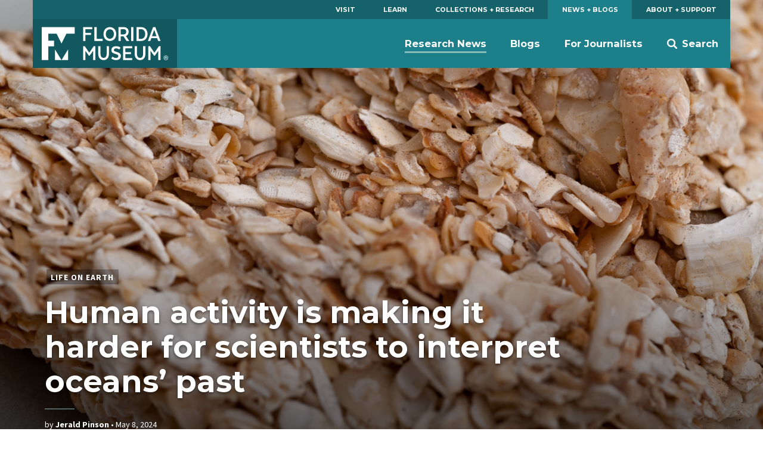

--- FILE ---
content_type: text/html; charset=UTF-8
request_url: https://www.floridamuseum.ufl.edu/science/human-activity-is-making-it-harder-for-scientists-to-interpret-oceans-past/
body_size: 15183
content:
<!doctype html>
<html lang="en-US" prefix="og: http://ogp.me/ns# fb: http://ogp.me/ns/fb#">
	<head>
	<meta charset="utf-8">
	<meta http-equiv="x-ua-compatible" content="ie=edge">
	<meta name="viewport" content="width=device-width, initial-scale=1">
	<meta name="twitter:card" content="summary_large_image">
		<link rel="shortcut icon" href="https://www.floridamuseum.ufl.edu/wp-content/themes/wp-floridamuseum-science-theme/dist/favicon.ico"/>
	<link rel="apple-touch-icon" href="https://www.floridamuseum.ufl.edu/wp-content/themes/wp-floridamuseum-science-theme/dist/apple-touch-icon.png">
	<!-- Google Tag Manager -->
<script>(function(w,d,s,l,i){w[l]=w[l]||[];w[l].push({'gtm.start':
new Date().getTime(),event:'gtm.js'});var f=d.getElementsByTagName(s)[0],
j=d.createElement(s),dl=l!='dataLayer'?'&l='+l:'';j.async=true;j.src=
'https://www.googletagmanager.com/gtm.js?id='+i+dl;f.parentNode.insertBefore(j,f);
})(window,document,'script','dataLayer','GTM-TLN6THM');</script>
<!-- End Google Tag Manager -->
	<title>Human activity is making it harder for scientists to interpret oceans’ past &#8211; Research News</title>
<meta name='robots' content='max-image-preview:large' />
<link rel='dns-prefetch' href='//fonts.googleapis.com' />
<style id='wp-img-auto-sizes-contain-inline-css' type='text/css'>
img:is([sizes=auto i],[sizes^="auto," i]){contain-intrinsic-size:3000px 1500px}
/*# sourceURL=wp-img-auto-sizes-contain-inline-css */
</style>
<style id='classic-theme-styles-inline-css' type='text/css'>
/*! This file is auto-generated */
.wp-block-button__link{color:#fff;background-color:#32373c;border-radius:9999px;box-shadow:none;text-decoration:none;padding:calc(.667em + 2px) calc(1.333em + 2px);font-size:1.125em}.wp-block-file__button{background:#32373c;color:#fff;text-decoration:none}
/*# sourceURL=/wp-includes/css/classic-themes.min.css */
</style>
<link rel='stylesheet' id='wp-smart-crop-renderer-css' href='https://www.floridamuseum.ufl.edu/wp-content/plugins/wp-smartcrop/css/image-renderer.css?ver=2.0.10' type='text/css' media='all' />
<link rel='stylesheet' id='tablepress-default-css' href='https://www.floridamuseum.ufl.edu/wp-content/plugins/tablepress/css/build/default.css?ver=2.4.4' type='text/css' media='all' />
<link rel='stylesheet' id='flmnh-icon-font-css-css' href='https://www.floridamuseum.ufl.edu/wp-content/plugins/wp-floridamuseum-shortcodes/includes/icon-fonts/lib/flmnh-icons/icons.css?ver=6.9' type='text/css' media='all' />
<link rel='stylesheet' id='flmnh/css-css' href='https://www.floridamuseum.ufl.edu/wp-content/themes/wp-floridamuseum-science-theme/dist/assets/site_css-Sv88Vssi.css' type='text/css' media='screen' />
<link rel='stylesheet' id='flmnh/google-fonts-css' href='https://fonts.googleapis.com/css?family=Bitter:400,400i,700|Montserrat:400,500,700,700i|Source+Sans+Pro:400,400i,700,700i|Roboto:400,400i,700,700i|PT+Serif:400,400i' type='text/css' media='all' />
<script type="text/javascript" src="https://www.floridamuseum.ufl.edu/science/wp-includes/js/jquery/jquery.min.js?ver=3.7.1" id="jquery-core-js"></script>
<link rel="canonical" href="https://www.floridamuseum.ufl.edu/science/human-activity-is-making-it-harder-for-scientists-to-interpret-oceans-past/" />
<!-- Stream WordPress user activity plugin v4.1.1 -->

<!-- START - Open Graph and Twitter Card Tags 3.3.7 -->
 <!-- Facebook Open Graph -->
  <meta property="og:locale" content="en_US"/>
  <meta property="og:site_name" content="Research News"/>
  <meta property="og:title" content="Human activity is making it harder for scientists to interpret oceans’ past"/>
  <meta property="og:url" content="https://www.floridamuseum.ufl.edu/science/human-activity-is-making-it-harder-for-scientists-to-interpret-oceans-past/"/>
  <meta property="og:type" content="article"/>
  <meta property="og:description" content="New research shows human activity is significantly altering the ways in which marine organisms are preserved, with lasting effects that can both improve and impair the fossil record.

“We are not only changing the environment; we’re also changing the nature of the record that archives this informa"/>
  <meta property="og:image" content="https://www.floridamuseum.ufl.edu/wp-content/uploads/sites/23/2024/05/1306130265.jpg"/>
  <meta property="og:image:url" content="https://www.floridamuseum.ufl.edu/wp-content/uploads/sites/23/2024/05/1306130265.jpg"/>
  <meta property="og:image:secure_url" content="https://www.floridamuseum.ufl.edu/wp-content/uploads/sites/23/2024/05/1306130265.jpg"/>
  <meta property="article:published_time" content="2024-05-08T11:56:52-04:00"/>
  <meta property="article:modified_time" content="2024-05-08T12:10:54-04:00" />
  <meta property="og:updated_time" content="2024-05-08T12:10:54-04:00" />
  <meta property="article:section" content="Life on Earth"/>
  <meta property="article:publisher" content="https://www.facebook.com/FloridaMuseum"/>
  <meta property="fb:app_id" content="1360265010672366"/>
 <!-- Google+ / Schema.org -->
 <!-- Twitter Cards -->
  <meta name="twitter:title" content="Human activity is making it harder for scientists to interpret oceans’ past"/>
  <meta name="twitter:url" content="https://www.floridamuseum.ufl.edu/science/human-activity-is-making-it-harder-for-scientists-to-interpret-oceans-past/"/>
  <meta name="twitter:description" content="New research shows human activity is significantly altering the ways in which marine organisms are preserved, with lasting effects that can both improve and impair the fossil record.

“We are not only changing the environment; we’re also changing the nature of the record that archives this informa"/>
  <meta name="twitter:image" content="https://www.floridamuseum.ufl.edu/wp-content/uploads/sites/23/2024/05/1306130265.jpg"/>
  <meta name="twitter:card" content="summary_large_image"/>
  <meta name="twitter:site" content="@FloridaMuseum"/>
 <!-- SEO -->
 <!-- Misc. tags -->
 <!-- is_singular -->
<!-- END - Open Graph and Twitter Card Tags 3.3.7 -->
	
<style id='global-styles-inline-css' type='text/css'>
:root{--wp--preset--aspect-ratio--square: 1;--wp--preset--aspect-ratio--4-3: 4/3;--wp--preset--aspect-ratio--3-4: 3/4;--wp--preset--aspect-ratio--3-2: 3/2;--wp--preset--aspect-ratio--2-3: 2/3;--wp--preset--aspect-ratio--16-9: 16/9;--wp--preset--aspect-ratio--9-16: 9/16;--wp--preset--color--black: #000000;--wp--preset--color--cyan-bluish-gray: #abb8c3;--wp--preset--color--white: #ffffff;--wp--preset--color--pale-pink: #f78da7;--wp--preset--color--vivid-red: #cf2e2e;--wp--preset--color--luminous-vivid-orange: #ff6900;--wp--preset--color--luminous-vivid-amber: #fcb900;--wp--preset--color--light-green-cyan: #7bdcb5;--wp--preset--color--vivid-green-cyan: #00d084;--wp--preset--color--pale-cyan-blue: #8ed1fc;--wp--preset--color--vivid-cyan-blue: #0693e3;--wp--preset--color--vivid-purple: #9b51e0;--wp--preset--gradient--vivid-cyan-blue-to-vivid-purple: linear-gradient(135deg,rgb(6,147,227) 0%,rgb(155,81,224) 100%);--wp--preset--gradient--light-green-cyan-to-vivid-green-cyan: linear-gradient(135deg,rgb(122,220,180) 0%,rgb(0,208,130) 100%);--wp--preset--gradient--luminous-vivid-amber-to-luminous-vivid-orange: linear-gradient(135deg,rgb(252,185,0) 0%,rgb(255,105,0) 100%);--wp--preset--gradient--luminous-vivid-orange-to-vivid-red: linear-gradient(135deg,rgb(255,105,0) 0%,rgb(207,46,46) 100%);--wp--preset--gradient--very-light-gray-to-cyan-bluish-gray: linear-gradient(135deg,rgb(238,238,238) 0%,rgb(169,184,195) 100%);--wp--preset--gradient--cool-to-warm-spectrum: linear-gradient(135deg,rgb(74,234,220) 0%,rgb(151,120,209) 20%,rgb(207,42,186) 40%,rgb(238,44,130) 60%,rgb(251,105,98) 80%,rgb(254,248,76) 100%);--wp--preset--gradient--blush-light-purple: linear-gradient(135deg,rgb(255,206,236) 0%,rgb(152,150,240) 100%);--wp--preset--gradient--blush-bordeaux: linear-gradient(135deg,rgb(254,205,165) 0%,rgb(254,45,45) 50%,rgb(107,0,62) 100%);--wp--preset--gradient--luminous-dusk: linear-gradient(135deg,rgb(255,203,112) 0%,rgb(199,81,192) 50%,rgb(65,88,208) 100%);--wp--preset--gradient--pale-ocean: linear-gradient(135deg,rgb(255,245,203) 0%,rgb(182,227,212) 50%,rgb(51,167,181) 100%);--wp--preset--gradient--electric-grass: linear-gradient(135deg,rgb(202,248,128) 0%,rgb(113,206,126) 100%);--wp--preset--gradient--midnight: linear-gradient(135deg,rgb(2,3,129) 0%,rgb(40,116,252) 100%);--wp--preset--font-size--small: 13px;--wp--preset--font-size--medium: 20px;--wp--preset--font-size--large: 36px;--wp--preset--font-size--x-large: 42px;--wp--preset--spacing--20: 0.44rem;--wp--preset--spacing--30: 0.67rem;--wp--preset--spacing--40: 1rem;--wp--preset--spacing--50: 1.5rem;--wp--preset--spacing--60: 2.25rem;--wp--preset--spacing--70: 3.38rem;--wp--preset--spacing--80: 5.06rem;--wp--preset--shadow--natural: 6px 6px 9px rgba(0, 0, 0, 0.2);--wp--preset--shadow--deep: 12px 12px 50px rgba(0, 0, 0, 0.4);--wp--preset--shadow--sharp: 6px 6px 0px rgba(0, 0, 0, 0.2);--wp--preset--shadow--outlined: 6px 6px 0px -3px rgb(255, 255, 255), 6px 6px rgb(0, 0, 0);--wp--preset--shadow--crisp: 6px 6px 0px rgb(0, 0, 0);}:where(.is-layout-flex){gap: 0.5em;}:where(.is-layout-grid){gap: 0.5em;}body .is-layout-flex{display: flex;}.is-layout-flex{flex-wrap: wrap;align-items: center;}.is-layout-flex > :is(*, div){margin: 0;}body .is-layout-grid{display: grid;}.is-layout-grid > :is(*, div){margin: 0;}:where(.wp-block-columns.is-layout-flex){gap: 2em;}:where(.wp-block-columns.is-layout-grid){gap: 2em;}:where(.wp-block-post-template.is-layout-flex){gap: 1.25em;}:where(.wp-block-post-template.is-layout-grid){gap: 1.25em;}.has-black-color{color: var(--wp--preset--color--black) !important;}.has-cyan-bluish-gray-color{color: var(--wp--preset--color--cyan-bluish-gray) !important;}.has-white-color{color: var(--wp--preset--color--white) !important;}.has-pale-pink-color{color: var(--wp--preset--color--pale-pink) !important;}.has-vivid-red-color{color: var(--wp--preset--color--vivid-red) !important;}.has-luminous-vivid-orange-color{color: var(--wp--preset--color--luminous-vivid-orange) !important;}.has-luminous-vivid-amber-color{color: var(--wp--preset--color--luminous-vivid-amber) !important;}.has-light-green-cyan-color{color: var(--wp--preset--color--light-green-cyan) !important;}.has-vivid-green-cyan-color{color: var(--wp--preset--color--vivid-green-cyan) !important;}.has-pale-cyan-blue-color{color: var(--wp--preset--color--pale-cyan-blue) !important;}.has-vivid-cyan-blue-color{color: var(--wp--preset--color--vivid-cyan-blue) !important;}.has-vivid-purple-color{color: var(--wp--preset--color--vivid-purple) !important;}.has-black-background-color{background-color: var(--wp--preset--color--black) !important;}.has-cyan-bluish-gray-background-color{background-color: var(--wp--preset--color--cyan-bluish-gray) !important;}.has-white-background-color{background-color: var(--wp--preset--color--white) !important;}.has-pale-pink-background-color{background-color: var(--wp--preset--color--pale-pink) !important;}.has-vivid-red-background-color{background-color: var(--wp--preset--color--vivid-red) !important;}.has-luminous-vivid-orange-background-color{background-color: var(--wp--preset--color--luminous-vivid-orange) !important;}.has-luminous-vivid-amber-background-color{background-color: var(--wp--preset--color--luminous-vivid-amber) !important;}.has-light-green-cyan-background-color{background-color: var(--wp--preset--color--light-green-cyan) !important;}.has-vivid-green-cyan-background-color{background-color: var(--wp--preset--color--vivid-green-cyan) !important;}.has-pale-cyan-blue-background-color{background-color: var(--wp--preset--color--pale-cyan-blue) !important;}.has-vivid-cyan-blue-background-color{background-color: var(--wp--preset--color--vivid-cyan-blue) !important;}.has-vivid-purple-background-color{background-color: var(--wp--preset--color--vivid-purple) !important;}.has-black-border-color{border-color: var(--wp--preset--color--black) !important;}.has-cyan-bluish-gray-border-color{border-color: var(--wp--preset--color--cyan-bluish-gray) !important;}.has-white-border-color{border-color: var(--wp--preset--color--white) !important;}.has-pale-pink-border-color{border-color: var(--wp--preset--color--pale-pink) !important;}.has-vivid-red-border-color{border-color: var(--wp--preset--color--vivid-red) !important;}.has-luminous-vivid-orange-border-color{border-color: var(--wp--preset--color--luminous-vivid-orange) !important;}.has-luminous-vivid-amber-border-color{border-color: var(--wp--preset--color--luminous-vivid-amber) !important;}.has-light-green-cyan-border-color{border-color: var(--wp--preset--color--light-green-cyan) !important;}.has-vivid-green-cyan-border-color{border-color: var(--wp--preset--color--vivid-green-cyan) !important;}.has-pale-cyan-blue-border-color{border-color: var(--wp--preset--color--pale-cyan-blue) !important;}.has-vivid-cyan-blue-border-color{border-color: var(--wp--preset--color--vivid-cyan-blue) !important;}.has-vivid-purple-border-color{border-color: var(--wp--preset--color--vivid-purple) !important;}.has-vivid-cyan-blue-to-vivid-purple-gradient-background{background: var(--wp--preset--gradient--vivid-cyan-blue-to-vivid-purple) !important;}.has-light-green-cyan-to-vivid-green-cyan-gradient-background{background: var(--wp--preset--gradient--light-green-cyan-to-vivid-green-cyan) !important;}.has-luminous-vivid-amber-to-luminous-vivid-orange-gradient-background{background: var(--wp--preset--gradient--luminous-vivid-amber-to-luminous-vivid-orange) !important;}.has-luminous-vivid-orange-to-vivid-red-gradient-background{background: var(--wp--preset--gradient--luminous-vivid-orange-to-vivid-red) !important;}.has-very-light-gray-to-cyan-bluish-gray-gradient-background{background: var(--wp--preset--gradient--very-light-gray-to-cyan-bluish-gray) !important;}.has-cool-to-warm-spectrum-gradient-background{background: var(--wp--preset--gradient--cool-to-warm-spectrum) !important;}.has-blush-light-purple-gradient-background{background: var(--wp--preset--gradient--blush-light-purple) !important;}.has-blush-bordeaux-gradient-background{background: var(--wp--preset--gradient--blush-bordeaux) !important;}.has-luminous-dusk-gradient-background{background: var(--wp--preset--gradient--luminous-dusk) !important;}.has-pale-ocean-gradient-background{background: var(--wp--preset--gradient--pale-ocean) !important;}.has-electric-grass-gradient-background{background: var(--wp--preset--gradient--electric-grass) !important;}.has-midnight-gradient-background{background: var(--wp--preset--gradient--midnight) !important;}.has-small-font-size{font-size: var(--wp--preset--font-size--small) !important;}.has-medium-font-size{font-size: var(--wp--preset--font-size--medium) !important;}.has-large-font-size{font-size: var(--wp--preset--font-size--large) !important;}.has-x-large-font-size{font-size: var(--wp--preset--font-size--x-large) !important;}
/*# sourceURL=global-styles-inline-css */
</style>
<link rel='stylesheet' id='tiled-gallery-css' href='https://www.floridamuseum.ufl.edu/wp-content/plugins/wp-tiled-gallery/tiled-gallery/tiled-gallery/tiled-gallery.css?ver=2012-09-21' type='text/css' media='all' />
</head>
	<body class="wp-singular post-template-default single single-post postid-20761 single-format-standard wp-theme-wp-floridamuseum-science-theme human-activity-is-making-it-harder-for-scientists-to-interpret-oceans-past">
		<!-- Google Tag Manager (noscript) -->
<noscript aria-hidden="true"><iframe src="https://www.googletagmanager.com/ns.html?id=GTM-TLN6THM" height="0" width="0" style="display:none;visibility:hidden"></iframe></noscript>
<!-- End Google Tag Manager (noscript) -->
		<!--[if IE]>
		<div class="alert alert-warning">
			You are using an <strong>outdated</strong> browser. Please <a href="http://browsehappy.com/">upgrade your browser</a> to improve your experience.		</div>
		<![endif]-->
	<header class="c-header js-header" role="banner">
	<a href="#main" class="skip-link">Skip to main content</a>
	<div class="o-wrapper">
		<nav class="c-header__primary-nav" aria-label="Florida Museum Global Navigation">
		<ul id="menu-global-navigation" class="c-primary-site-nav "><li id="menu-item-588" class="menu-item menu-item-type-custom menu-item-object-custom menu-item-588 site-home"><a href="/visit-info/">Visit</a></li>
<li id="menu-item-592" class="menu-item menu-item-type-custom menu-item-object-custom menu-item-592"><a href="/learn-discover/">Learn</a></li>
<li id="menu-item-595" class="menu-item menu-item-type-custom menu-item-object-custom menu-item-595"><a href="/collections-research/">Collections + Research</a></li>
<li id="menu-item-599" class="menu-item menu-item-type-custom menu-item-object-custom menu-item-599 is-active-nav"><a href="/news-blogs/">News + Blogs</a></li>
<li id="menu-item-605" class="menu-item menu-item-type-custom menu-item-object-custom menu-item-605"><a href="/about-support/">About + Support</a></li>
</ul>		</nav>
		<nav class="c-header__site-nav js-desktop-site-nav" aria-label="Site Navigation">
			<div class="c-header__toggle-nav js-site-nav-toggle">
				<div class="c-header__toggle-nav-inner"></div>
			</div>
			<div class="c-site-logo c-header__site-logo">
				<h1><a href="/" rel="home">Florida Museum</a></h1>
			</div>
			<ul class="c-header__search-wrap">
				<li>
					<div class="c-header__search">
						<div class="search" role="search">
							<form id="search-form" class="search-form" action="/search">
								<label for="q" id="search-label" class="u-visuallyhidden">Search</label>
								<input aria-labelledby="search-label" id="q" required type="search" name="q" class="search-field" value="" placeholder="Search Florida Museum">
								<button type="submit" class="button u-visuallyhidden">Submit</button>
							</form>
						</div>
					</div>
					<a href="#" class="js-toggle-search">
						<svg class="c-header__search-icon" viewBox="0 0 23.4 24" width="24" height="24" preserveAspectRatio="xMinYMax">
							<!-- <svg width="24px" height="24px" viewBox="0 0 24 24" version="1.1" xmlns="http://www.w3.org/2000/svg" xmlns:xlink="http://www.w3.org/1999/xlink"> -->
    <g id="Symbols" stroke="none" stroke-width="1" fill="none" fill-rule="evenodd">
        <g id="Mobile-Nav" transform="translate(-332.000000, -18.000000)" fill="#FFFFFF">
            <g id="Search">
                <g transform="translate(332.000000, 18.000000)">
                    <path d="M23.412637,20.5763048 L18.1987599,15.3625236 C18.1710505,15.3348142 18.1385471,15.3154463 18.1095912,15.2896545 C19.1355109,13.7334207 19.7342836,11.8705615 19.7342836,9.86723769 C19.7342836,4.41768673 15.3165969,0 9.86714181,0 C4.41768673,0 0,4.41768673 0,9.86714181 C0,15.316501 4.41759085,19.7342836 9.86704593,19.7342836 C11.8704657,19.7342836 13.7332289,19.1355109 15.2894628,18.1095912 C15.3152546,18.1384512 15.3345265,18.1709546 15.3622359,18.1986641 L20.5762089,23.412637 C21.3594554,24.1957877 22.6292946,24.1957877 23.412637,23.412637 C24.1957877,22.6293905 24.1957877,21.3595513 23.412637,20.5763048 L23.412637,20.5763048 Z M9.86714181,16.3136566 C6.30672121,16.3136566 3.42053118,13.4274665 3.42053118,9.86714181 C3.42053118,6.30672121 6.30681709,3.42053118 9.86714181,3.42053118 C13.4273706,3.42053118 16.3136566,6.30681709 16.3136566,9.86714181 C16.3136566,13.4274665 13.4273706,16.3136566 9.86714181,16.3136566 L9.86714181,16.3136566 Z" id="search"></path>
                </g>
            </g>
        </g>
    </g>
<!-- </svg> -->
						</svg>
						<span>Search</span>
					</a>
				</li>
			</ul>
			<div class="js-site-nav site-nav-children">
				<ul id="menu-global-navigation-1" class="c-primary-site-nav mobile"><li class="menu-item menu-item-type-custom menu-item-object-custom menu-item-588 site-home"><a href="/visit-info/">Visit</a></li>
<li class="menu-item menu-item-type-custom menu-item-object-custom menu-item-592"><a href="/learn-discover/">Learn</a></li>
<li class="menu-item menu-item-type-custom menu-item-object-custom menu-item-595"><a href="/collections-research/">Collections + Research</a></li>
<li class="menu-item menu-item-type-custom menu-item-object-custom menu-item-599 is-active-nav"><a href="/news-blogs/">News + Blogs</a></li>
<li class="menu-item menu-item-type-custom menu-item-object-custom menu-item-605"><a href="/about-support/">About + Support</a></li>
</ul>				<ul id="menu-global-navigation-2" class="menu"><li id="menu-item-600" class="menu-item menu-item-type-custom menu-item-object-custom menu-item-600 is-active-nav js-has-dropdown" data-content="research-news"><a href="/science/">Research News</a></li>
<li id="menu-item-601" class="menu-item menu-item-type-custom menu-item-object-custom menu-item-601 js-has-dropdown" data-content="blogs"><a href="/museum-blog/">Blogs</a></li>
<li id="menu-item-602" class="menu-item menu-item-type-custom menu-item-object-custom menu-item-602 js-has-dropdown" data-content="for-journalists"><a href="/pressroom/">For Journalists</a></li>
</ul>			</div>
		</nav>
		<div class="morph-dropdown-wrapper">
			<div class="js-dropdown-list dropdown-list">
				<div class="triangle"></div>
					<ul>
						<li id="research-news" class="js-dropdown dropdown">
	<div class="js-content content">
	<ul>
		<li><a href="/science/topic/our-research/">Our Research</a></li>
		<li><a href="/science/topic/our-people/">Our People</a></li>
		<li><a href="/science/contact/">For Media</a></li>
	</ul>
	</div>
</li>
<li id="blogs" class="js-dropdown dropdown">
	<div class="js-content content">
	<ul>
		<li><a href="/museum-blog/">#MuseumLife Blog</a></li>
		<li><a href="/museum-blog/all/">All Museum Blogs Feed</a></li>
		<li><a href="/museum-blog/museum-voices/">Museum Blogs Index</a></li>
	</ul>
	</div>
</li>
<li id="for-journalists" class="js-dropdown dropdown">
	<div class="js-content content">
	<ul>
		<li><a href="/pressroom/">Press Releases</a></li>
		<li><a href="/pressroom/media-contacts/">Media Contacts</a></li>
	</ul>
	</div>
</li>
					</ul>
				<div class="js-bg-layer bg-layer" aria-hidden="true"></div>
			</div> <!-- dropdown-list -->
		</div> <!-- morph-dropdown-wrapper -->
	</div>
</header>
<div class="masthead masthead--full-size" role="complementary">
    <div class="o-wrapper--large">
      <div class="overlay"></div>
      <div class="o-wrapper">
        <div class="masthead__info">
          <p class="masthead__category"><a href="https://www.floridamuseum.ufl.edu/science/topic/our-research/life-on-earth/">Life on Earth</a></p>
          <h1 id="page-heading" class="masthead__heading">Human activity is making it harder for scientists to interpret oceans’ past</h1>
		  
							<div class="masthead__meta">

					                    	                        <span class="masthead__meta-author">by <strong><a href="https://www.floridamuseum.ufl.edu/science/author/jerald-pinson/" title="Posts by Jerald Pinson" class="author url fn" rel="author">Jerald Pinson</a></strong> • </span>
                    											<time class="masthead__post-time" datetime="2024-05-08T15:56:52+00:00">May 8, 2024</time>
				</div>
			        </div>

					<div class="masthead--full-size__image-caption-wrapper">
				<div id="js-caption" class="masthead--full-size__image-caption hide">
					Human activity is changing the way fossils are preserved in marine environments. 					<span class='photo-credit'>Florida Museum photo by Kristen Grace</span>				</div>
				<button id="js-caption-toggle" aria-label="Toggle header image caption">
					<svg aria-hidden="true" class="masthead--full-size__caption-toggle" viewBox="0 0 612 612" preserveAspectRatio="xMinYMax">
						<!-- <svg id="info-icon" viewBox="0 0 612 612"> -->
	<path
		d="M306 153c-21.114 0-38.25 17.136-38.25 38.25S284.886 229.5 306 229.5s38.25-17.117 38.25-38.25S327.133 153 306 153zm0 114.75c-21.114 0-38.25 17.117-38.25 38.25v114.75c0 21.114 17.136 38.25 38.25 38.25s38.25-17.136 38.25-38.25V306c0-21.114-17.117-38.25-38.25-38.25zM306 0C137.279 0 0 137.279 0 306s137.279 306 306 306 306-137.279 306-306S474.721 0 306 0zm0 554.625C168.893 554.625 57.375 443.088 57.375 306S168.893 57.375 306 57.375c137.088 0 248.625 111.537 248.625 248.625S443.088 554.625 306 554.625z">
	</path>
<!-- </svg> -->
					</svg>
				</button>
			</div>
		
      </div>
    </div>
    <div class="masthead__image o-wrapper--large b-lazy" data-src="https://www.floridamuseum.ufl.edu/wp-content/uploads/sites/23/2024/05/1306130265.jpg"
		>
	</div>

</div>


<div class="o-wrapper o-page-content full-width">
	<aside class="o-sidebar--post">
		<div class="menu-science-main-nav-container"><ul id="menu-science-main-nav" class="c-sidebar-site-nav"><li id="menu-item-10735" class="menu-item menu-item-type-custom menu-item-object-custom menu-item-home menu-item-10735 site-home"><a href="https://www.floridamuseum.ufl.edu/science/">Research News</a><a class="site-home__toggle"></a></li><ul class="sub-menu-wrapper"></li>
<li id="menu-item-10736" class="menu-item menu-item-type-taxonomy menu-item-object-category current-post-ancestor menu-item-has-children menu-item-10736"><a href="https://www.floridamuseum.ufl.edu/science/topic/our-research/">Our Research</a>
<ul class="sub-menu">
	<li id="menu-item-10741" class="menu-item menu-item-type-taxonomy menu-item-object-category current-post-ancestor current-menu-parent current-post-parent menu-item-10741"><a href="https://www.floridamuseum.ufl.edu/science/topic/our-research/life-on-earth/">Life on Earth</a></li>
	<li id="menu-item-18971" class="menu-item menu-item-type-taxonomy menu-item-object-category menu-item-18971"><a href="https://www.floridamuseum.ufl.edu/science/topic/our-research/evolution/">Evolution</a></li>
	<li id="menu-item-10737" class="menu-item menu-item-type-taxonomy menu-item-object-category menu-item-10737"><a href="https://www.floridamuseum.ufl.edu/science/topic/our-research/climate-change/">Climate Change</a></li>
	<li id="menu-item-10738" class="menu-item menu-item-type-taxonomy menu-item-object-category menu-item-10738"><a href="https://www.floridamuseum.ufl.edu/science/topic/our-research/cultural-heritage/">Cultural Heritage</a></li>
	<li id="menu-item-18970" class="menu-item menu-item-type-taxonomy menu-item-object-category menu-item-18970"><a href="https://www.floridamuseum.ufl.edu/science/topic/our-research/technology-data/">Technology &amp; Data</a></li>
	<li id="menu-item-18969" class="menu-item menu-item-type-taxonomy menu-item-object-category menu-item-18969"><a href="https://www.floridamuseum.ufl.edu/science/topic/our-research/florida-biodiversity/">Florida Biodiversity</a></li>
	<li id="menu-item-18968" class="menu-item menu-item-type-taxonomy menu-item-object-category menu-item-18968"><a href="https://www.floridamuseum.ufl.edu/science/topic/our-research/education/">Education Research</a></li>
</ul>
</li>
<li id="menu-item-10742" class="menu-item menu-item-type-taxonomy menu-item-object-category menu-item-has-children menu-item-10742"><a href="https://www.floridamuseum.ufl.edu/science/topic/our-people/">Our People</a>
<ul class="sub-menu">
	<li id="menu-item-10743" class="menu-item menu-item-type-taxonomy menu-item-object-category menu-item-10743"><a href="https://www.floridamuseum.ufl.edu/science/topic/our-people/awards-honors/">Awards &amp; Honors</a></li>
	<li id="menu-item-10744" class="menu-item menu-item-type-taxonomy menu-item-object-category menu-item-10744"><a href="https://www.floridamuseum.ufl.edu/science/topic/our-people/hires-promotions/">Hires &amp; Promotions</a></li>
	<li id="menu-item-18972" class="menu-item menu-item-type-taxonomy menu-item-object-category menu-item-18972"><a href="https://www.floridamuseum.ufl.edu/science/topic/our-people/grants-initiatives/">Grants &amp; Initiatives</a></li>
	<li id="menu-item-10746" class="menu-item menu-item-type-taxonomy menu-item-object-category menu-item-10746"><a href="https://www.floridamuseum.ufl.edu/science/topic/our-people/profiles/">Profiles</a></li>
</ul>
</li>
<li id="menu-item-10747" class="menu-item menu-item-type-taxonomy menu-item-object-category menu-item-has-children menu-item-10747"><a href="https://www.floridamuseum.ufl.edu/science/topic/our-stories/">Our Stories</a>
<ul class="sub-menu">
	<li id="menu-item-18974" class="menu-item menu-item-type-taxonomy menu-item-object-category menu-item-18974"><a href="https://www.floridamuseum.ufl.edu/science/topic/our-stories/features/">Features</a></li>
	<li id="menu-item-18973" class="menu-item menu-item-type-taxonomy menu-item-object-category menu-item-18973"><a href="https://www.floridamuseum.ufl.edu/science/topic/our-stories/brief/">News in Brief</a></li>
	<li id="menu-item-10748" class="menu-item menu-item-type-taxonomy menu-item-object-category menu-item-10748"><a href="https://www.floridamuseum.ufl.edu/science/topic/our-stories/collections/">Collections</a></li>
	<li id="menu-item-10751" class="menu-item menu-item-type-taxonomy menu-item-object-category menu-item-10751"><a href="https://www.floridamuseum.ufl.edu/science/topic/our-stories/fieldwork/">Fieldwork</a></li>
	<li id="menu-item-10749" class="menu-item menu-item-type-taxonomy menu-item-object-category menu-item-10749"><a href="https://www.floridamuseum.ufl.edu/science/topic/our-stories/community-science/">Community Science</a></li>
	<li id="menu-item-10752" class="menu-item menu-item-type-taxonomy menu-item-object-category menu-item-10752"><a href="https://www.floridamuseum.ufl.edu/science/topic/our-stories/five-facts/">Five Facts</a></li>
</ul>
</li>
<li id="menu-item-10767" class="menu-item menu-item-type-post_type menu-item-object-page menu-item-10767"><a href="https://www.floridamuseum.ufl.edu/science/contact/">Contact</a></li>
<li id="menu-item-18669" class="menu-item menu-item-type-post_type menu-item-object-page menu-item-18669"><a href="https://www.floridamuseum.ufl.edu/science/subscribe/">Subscribe</a></li>
<div class="c-site-search c-site-search--sidebar"><!DOCTYPE html PUBLIC "-//W3C//DTD HTML 4.0 Transitional//EN" "http://www.w3.org/TR/REC-html40/loose.dtd">
<html><body><form role="search" method="get" class="search-form form--inline" action="https://www.floridamuseum.ufl.edu/science/search">
	<label><span class="screen-reader-text"></span></label>
	<input type="search" class="search-field form--inline__input" placeholder="Search Science" value="" name="q">
	<svg aria-hidden="true" class="c-site-search__icon" viewbox="0 0 23.4 24" width="23.4" height="24" preserveaspectratio="xMinYMax">
		<!-- <svg width="24px" height="24px" viewBox="0 0 24 24" version="1.1" xmlns="http://www.w3.org/2000/svg" xmlns:xlink="http://www.w3.org/1999/xlink"> -->
<g stroke="none" stroke-width="1" fill-rule="evenodd">
        <g transform="translate(-332.000000, -18.000000)">
            <g>
                <g transform="translate(332.000000, 18.000000)">
                    <path d="M23.412637,20.5763048 L18.1987599,15.3625236 C18.1710505,15.3348142 18.1385471,15.3154463 18.1095912,15.2896545 C19.1355109,13.7334207 19.7342836,11.8705615 19.7342836,9.86723769 C19.7342836,4.41768673 15.3165969,0 9.86714181,0 C4.41768673,0 0,4.41768673 0,9.86714181 C0,15.316501 4.41759085,19.7342836 9.86704593,19.7342836 C11.8704657,19.7342836 13.7332289,19.1355109 15.2894628,18.1095912 C15.3152546,18.1384512 15.3345265,18.1709546 15.3622359,18.1986641 L20.5762089,23.412637 C21.3594554,24.1957877 22.6292946,24.1957877 23.412637,23.412637 C24.1957877,22.6293905 24.1957877,21.3595513 23.412637,20.5763048 L23.412637,20.5763048 Z M9.86714181,16.3136566 C6.30672121,16.3136566 3.42053118,13.4274665 3.42053118,9.86714181 C3.42053118,6.30672121 6.30681709,3.42053118 9.86714181,3.42053118 C13.4273706,3.42053118 16.3136566,6.30681709 16.3136566,9.86714181 C16.3136566,13.4274665 13.4273706,16.3136566 9.86714181,16.3136566 L9.86714181,16.3136566 Z"></path>
                </g>
            </g>
        </g>
    </g>
<!-- </svg> -->
	</svg>
	<input type="submit" class="search-submit c-button--inline c-button u-visuallyhidden" value="Search">
</form>


<script async src="https://cse.google.com/cse.js?cx=ada672babfb26a0a1"></script>
	<!-- <div class="gcse-searchbox-only" data-resultsUrl="/science/search"></div> -->
</body></html>
</div></ul></div>	</aside>
	<main id="main" class="content" aria-labelledby="page-heading">
		  <article class="post-20761 post type-post status-publish format-standard has-post-thumbnail hentry category-life-on-earth tag-invertebrate-paleontology tag-michal-kowalewski">
    <div class="entry-content">
      <p><span class="dropcap">N</span><a href="https://doi.org/10.5194/bg-21-2177-2024">ew research</a> shows human activity is significantly altering the ways in which marine organisms are preserved, with lasting effects that can both improve and impair the fossil record.</p>
<p>“We are not only changing the environment; we’re also changing the nature of the record that archives this information,” said Michal Kowalewski, the Thompson chair of <a href="https://www.floridamuseum.ufl.edu/invertpaleo/">invertebrate paleontology</a> at the Florida Museum of Natural History. “These changes can be both good and bad. On one hand, human activities can prevent the fossil record from preserving useful information about ongoing changes. In other situations, human actions can actually enhance the quality of the currently forming fossil record, thereby providing more information.”</p>
<p>If not properly accounted for, these effects on the fossil record can lead to misinterpretation of data vital for conservation efforts. Humans began altering ecosystems long before they began systematically studying them. In many places, the only way scientists can know what an ecosystem looked like before the arrival of humans is to look back at the recent fossil record.</p>
<p>“We use fossils in conservation to understand the transition from natural, pristine environments to the ones we have today,” Kowalewski said. When scientists know what a degraded ecosystem looked like before it was altered, they know what to aim for when trying to restore it.</p>
<p>Kowalewski and his colleagues specialize in marine paleoecology and co-authored the study with a focus on fossil beds in the world’s oceans. In these environments, the authors say, there are several interconnected factors that influence fossilization, including the rate at which sediment accumulates on the seafloor, the extent to which animals burrow through the sediment, the depth at which remains are buried and how quickly certain fossils disintegrate over time.</p>
<figure id="attachment_20768"  data-aos="fade-up" class="wp-caption alignnone wp-image-20768 size-full"><img fetchpriority="high" decoding="async" class="wp-image-20768 size-full" src="https://www.floridamuseum.ufl.edu/wp-content/uploads/sites/23/2024/05/bg-21-2177-2024-f01-web.png" alt="Diagram depicting the various ways humans are affecting the marine fossil record. " width="2067" height="989" srcset="https://www.floridamuseum.ufl.edu/wp-content/uploads/sites/23/2024/05/bg-21-2177-2024-f01-web.png 2067w, https://www.floridamuseum.ufl.edu/wp-content/uploads/sites/23/2024/05/bg-21-2177-2024-f01-web-600x287.png 600w, https://www.floridamuseum.ufl.edu/wp-content/uploads/sites/23/2024/05/bg-21-2177-2024-f01-web-1024x490.png 1024w, https://www.floridamuseum.ufl.edu/wp-content/uploads/sites/23/2024/05/bg-21-2177-2024-f01-web-768x367.png 768w, https://www.floridamuseum.ufl.edu/wp-content/uploads/sites/23/2024/05/bg-21-2177-2024-f01-web-1536x735.png 1536w, https://www.floridamuseum.ufl.edu/wp-content/uploads/sites/23/2024/05/bg-21-2177-2024-f01-web-2048x980.png 2048w, https://www.floridamuseum.ufl.edu/wp-content/uploads/sites/23/2024/05/bg-21-2177-2024-f01-web-450x215.png 450w" sizes="(max-width: 2067px) 100vw, 2067px" /><figcaption class="wp-caption-text">The various effects humans have on the preservation of marine organisms interact in complicated ways, making it difficult for scientists to tease them apart.<p class='photo-credit'>Image by Nawrot et al. (2024), CC-BY</p></figcaption></figure>
<p>All of these factors can and have been influenced by humans. The practice of bottom trawling, in which a net is dragged along the seafloor, mixes and churns sediment, infusing it with oxygen that breaks down organic remains.</p>
<p>On a global scale, bottom trawling is <a href="https://www.sciencedirect.com/science/article/pii/S0924796315002328?via%3Dihub">estimated</a> to kick up as much sediment into the water column as is deposited into oceans from all of the world’s rivers.</p>
<p>“I was surprised when working on this study that the impacts of bottom trawling are so widespread,” said lead author Rafal Nawrot, a paleontologist at the University of Vienna. Nawrot studies changes in marine ecosystems that have occurred since the last ice age, a field in which knowing the various factors that help or hinder fossilization is critical.</p>
<p>He recounted one study in which he and colleagues found a distinct lack of large shells from sediment cores drilled into the seafloor. “Given what we now know about the intensity of trawling in some of the areas we were working in, this pattern may just be an artifact of their removal by nets dragged through the seafloor.”</p>
<p>Alterations to the fossil record can be indirect as well. Local extinctions caused by human activity and the introduction of invasive species can both prevent and improve the process of fossilization. The authors give the example of red king crabs (<em>Paralithodes camtschaticus</em>), which were intentionally introduced to the Barents Sea between Russia and Finland in the 1960s. There they had few natural predators, and their population exploded. Red king crabs eat just about anything they can get their claws on and crush the shells of their prey. This caused a steep reduction in the number of burrowing invertebrates, which oxygenate sediments.</p>
<p>Fewer burrowing organisms mean less oxygen in the sediment, which means better preservation. But more shell-crushing crabs means there are fewer shells capable of being preserved. Without the right historical context, future paleontologists trying to sort out this sequence of events may walk away flummoxed.</p>
<div class="tiled-gallery-container" data-aos="fade-up"> <div class="tiled-gallery type-rectangular tiled-gallery-unresized" data-original-width="1200" data-carousel-extra='null' itemscope itemtype="http://schema.org/ImageGallery" > <div class="gallery-row" style="width: 1200px; height: 877px;" data-original-width="1200" data-original-height="877" > <div class="gallery-group images-1" style="width: 659px; height: 877px;" data-original-width="659" data-original-height="877" > <div class="tiled-gallery-item tiled-gallery-item-large" itemprop="associatedMedia" itemscope itemtype="http://schema.org/ImageObject"> <a href="https://www.floridamuseum.ufl.edu/wp-content/uploads/sites/23/2024/05/29a_DSCN6050.jpg" data-sub-html="It&#039;s unclear how plastics alter the preservation of fossils, since their presence in the world&#039;s oceans is a relatively new phenomenon. However, they are certain to change the chemical and structural properties of marine fossil beds. &lt;span class=&quot;photo-credit&quot;&gt;Photo courtesy of Paolo Albano, CC BY&lt;/span&gt;" border="0" itemprop="url"> <meta itemprop="width" content="655"> <meta itemprop="height" content="873"> <img decoding="async" data-attachment-id="20771" data-orig-file="https://www.floridamuseum.ufl.edu/wp-content/uploads/sites/23/2024/05/29a_DSCN6050.jpg" data-orig-size="1650,2200" data-comments-opened="" data-image-meta="{&quot;aperture&quot;:&quot;0&quot;,&quot;credit&quot;:&quot;&quot;,&quot;camera&quot;:&quot;&quot;,&quot;caption&quot;:&quot;&quot;,&quot;created_timestamp&quot;:&quot;0&quot;,&quot;copyright&quot;:&quot;&quot;,&quot;focal_length&quot;:&quot;0&quot;,&quot;iso&quot;:&quot;0&quot;,&quot;shutter_speed&quot;:&quot;0&quot;,&quot;title&quot;:&quot;&quot;,&quot;orientation&quot;:&quot;0&quot;}" data-image-title="29a_DSCN6050" data-image-description="" data-medium-file="https://www.floridamuseum.ufl.edu/wp-content/uploads/sites/23/2024/05/29a_DSCN6050-600x800.jpg" data-large-file="https://www.floridamuseum.ufl.edu/wp-content/uploads/sites/23/2024/05/29a_DSCN6050-1024x1365.jpg" src="https://www.floridamuseum.ufl.edu/wp-content/uploads/sites/23/2024/05/29a_DSCN6050-1024x1365.jpg" width="655" height="873" data-original-width="655" data-original-height="873" itemprop="http://schema.org/image" alt="Photo of microplastics washed up on a beach" style="width: 655px; height: 873px;" /> </a> <div class="tiled-gallery-caption" itemprop="caption description"> It&#8217;s unclear how plastics alter the preservation of fossils, since their presence in the world&#8217;s oceans is a relatively new phenomenon. However, they are certain to change the chemical and structural properties of marine fossil beds. </div> </div> </div> <!-- close group --> <div class="gallery-group images-2" style="width: 541px; height: 877px;" data-original-width="541" data-original-height="877" > <div class="tiled-gallery-item tiled-gallery-item-large" itemprop="associatedMedia" itemscope itemtype="http://schema.org/ImageObject"> <a href="https://www.floridamuseum.ufl.edu/wp-content/uploads/sites/23/2024/05/2-trawling.jpg" data-sub-html="Bottom trawling leaves such conspicuous marks on seafloors that they can be viewed from the water&#039;s surface with a sonar array. &lt;span class=&quot;photo-credit&quot;&gt;Photo courtesy of Giuseppe Catalano, CC BY&lt;/span&gt;" border="0" itemprop="url"> <meta itemprop="width" content="537"> <meta itemprop="height" content="331"> <img decoding="async" data-attachment-id="20769" data-orig-file="https://www.floridamuseum.ufl.edu/wp-content/uploads/sites/23/2024/05/2-trawling.jpg" data-orig-size="1116,688" data-comments-opened="" data-image-meta="{&quot;aperture&quot;:&quot;0&quot;,&quot;credit&quot;:&quot;&quot;,&quot;camera&quot;:&quot;&quot;,&quot;caption&quot;:&quot;&quot;,&quot;created_timestamp&quot;:&quot;0&quot;,&quot;copyright&quot;:&quot;&quot;,&quot;focal_length&quot;:&quot;0&quot;,&quot;iso&quot;:&quot;0&quot;,&quot;shutter_speed&quot;:&quot;0&quot;,&quot;title&quot;:&quot;&quot;,&quot;orientation&quot;:&quot;0&quot;}" data-image-title="2 trawling" data-image-description="" data-medium-file="https://www.floridamuseum.ufl.edu/wp-content/uploads/sites/23/2024/05/2-trawling-600x370.jpg" data-large-file="https://www.floridamuseum.ufl.edu/wp-content/uploads/sites/23/2024/05/2-trawling-1024x631.jpg" src="https://www.floridamuseum.ufl.edu/wp-content/uploads/sites/23/2024/05/2-trawling-1024x631.jpg" width="537" height="331" data-original-width="537" data-original-height="331" itemprop="http://schema.org/image" alt="Photo of seabed floor, with lines from bottom trawling at odd angles" style="width: 537px; height: 331px;" /> </a> <div class="tiled-gallery-caption" itemprop="caption description"> Bottom trawling leaves such conspicuous marks on seafloors that they can be viewed from the water&#8217;s surface with a sonar array. </div> </div> <div class="tiled-gallery-item tiled-gallery-item-large" itemprop="associatedMedia" itemscope itemtype="http://schema.org/ImageObject"> <a href="https://www.floridamuseum.ufl.edu/wp-content/uploads/sites/23/2024/05/24334141937_93cb17be73_o.jpg" data-sub-html="The introduction of invasive species, such as the case of king crabs in the Barents Sea, can significantly alter the environment, the types of organisms that make it into the fossil record, and the rate at which they&#039;re preserved. &lt;span class=&quot;photo-credit&quot;&gt;Photo courtesy of Det matematisk-naturvitenskaplige fakultet, CC BY-NC&lt;/span&gt;" border="0" itemprop="url"> <meta itemprop="width" content="537"> <meta itemprop="height" content="538"> <img loading="lazy" decoding="async" data-attachment-id="20770" data-orig-file="https://www.floridamuseum.ufl.edu/wp-content/uploads/sites/23/2024/05/24334141937_93cb17be73_o.jpg" data-orig-size="2200,2200" data-comments-opened="" data-image-meta="{&quot;aperture&quot;:&quot;0&quot;,&quot;credit&quot;:&quot;&quot;,&quot;camera&quot;:&quot;&quot;,&quot;caption&quot;:&quot;&quot;,&quot;created_timestamp&quot;:&quot;0&quot;,&quot;copyright&quot;:&quot;&quot;,&quot;focal_length&quot;:&quot;0&quot;,&quot;iso&quot;:&quot;0&quot;,&quot;shutter_speed&quot;:&quot;0&quot;,&quot;title&quot;:&quot;&quot;,&quot;orientation&quot;:&quot;0&quot;}" data-image-title="24334141937_93cb17be73_o" data-image-description="" data-medium-file="https://www.floridamuseum.ufl.edu/wp-content/uploads/sites/23/2024/05/24334141937_93cb17be73_o-600x600.jpg" data-large-file="https://www.floridamuseum.ufl.edu/wp-content/uploads/sites/23/2024/05/24334141937_93cb17be73_o-1024x1024.jpg" src="https://www.floridamuseum.ufl.edu/wp-content/uploads/sites/23/2024/05/24334141937_93cb17be73_o-1024x1024.jpg" width="537" height="538" data-original-width="537" data-original-height="538" itemprop="http://schema.org/image" alt="Photograph of a king crab." style="width: 537px; height: 538px;" /> </a> <div class="tiled-gallery-caption" itemprop="caption description"> The introduction of invasive species, such as the case of king crabs in the Barents Sea, can significantly alter the environment, the types of organisms that make it into the fossil record, and the rate at which they&#8217;re preserved. </div> </div> </div> <!-- close group --> </div> <!-- close row --> </div> </div>
<p>These and other human-driven changes can be especially difficult to interpret because they mimic natural processes like erosion or species migrations. In some cases, human activity can erase fossil archives entirely or confound research efforts by adding tons of foreign material to an environment.</p>
<p>“Certain processes don’t occur naturally at all, like beach replenishment,” Kowalewski said. When portions of a beach are washed away by hurricanes or rising sea levels, local authorities often pay for ships to haul sediment from deep-water environments — where natural erosion is negligible — to the shoreline, fossils and all.</p>
<p>In other cases, the fossils themselves are the target for relocation.</p>
<p>“Oysters that lived hundreds of thousands of years ago may be removed from one area and added to the modern seafloor of another to facilitate restoration of present-day oyster reefs,” Kowalewski said.</p>
<p>So how do scientists begin to disentangle the various natural and human forces that influence fossilization? It’s complicated, Nawrot said. “It depends on the goal of the study, but there are ways to circumvent these problems.”</p>
<p>One strategy that’s recently become more feasible to implement is radiocarbon dating. Scientists use this method to estimate the age of relatively young fossils, but until recently high costs meant it could only be used sparingly. When analyzing a sediment core drilled in modern seafloors, in which organisms at the top may be thousands of years younger than those at the bottom, researchers would typically select only a few fossils for radiocarbon dating. This provided reliable information but poor resolution, and if the sediment had been unknowingly mixed by bottom trawling, the results could be misleading.</p>
<div class="tiled-gallery-container" data-aos="fade-up"> <div class="tiled-gallery type-rectangular tiled-gallery-unresized" data-original-width="1200" data-carousel-extra='null' itemscope itemtype="http://schema.org/ImageGallery" > <div class="gallery-row" style="width: 1200px; height: 739px;" data-original-width="1200" data-original-height="739" > <div class="gallery-group images-1" style="width: 679px; height: 739px;" data-original-width="679" data-original-height="739" > <div class="tiled-gallery-item tiled-gallery-item-large" itemprop="associatedMedia" itemscope itemtype="http://schema.org/ImageObject"> <a href="https://www.floridamuseum.ufl.edu/wp-content/uploads/sites/23/2024/05/1-corer_cut.jpg" data-sub-html="Research crews deploy sediment corers to extract a long vertical sequence of mud, sand and rock from the ocean floor. &lt;span class=&quot;photo-credit&quot;&gt;Photo courtesy of Ivo Gallmetzer, CC BY&lt;/span&gt;" border="0" itemprop="url"> <meta itemprop="width" content="675"> <meta itemprop="height" content="735"> <img loading="lazy" decoding="async" data-attachment-id="20782" data-orig-file="https://www.floridamuseum.ufl.edu/wp-content/uploads/sites/23/2024/05/1-corer_cut.jpg" data-orig-size="662,720" data-comments-opened="" data-image-meta="{&quot;aperture&quot;:&quot;0&quot;,&quot;credit&quot;:&quot;&quot;,&quot;camera&quot;:&quot;&quot;,&quot;caption&quot;:&quot;&quot;,&quot;created_timestamp&quot;:&quot;0&quot;,&quot;copyright&quot;:&quot;&quot;,&quot;focal_length&quot;:&quot;0&quot;,&quot;iso&quot;:&quot;0&quot;,&quot;shutter_speed&quot;:&quot;0&quot;,&quot;title&quot;:&quot;&quot;,&quot;orientation&quot;:&quot;0&quot;}" data-image-title="1 corer_cut" data-image-description="" data-medium-file="https://www.floridamuseum.ufl.edu/wp-content/uploads/sites/23/2024/05/1-corer_cut-600x653.jpg" data-large-file="https://www.floridamuseum.ufl.edu/wp-content/uploads/sites/23/2024/05/1-corer_cut.jpg" src="https://www.floridamuseum.ufl.edu/wp-content/uploads/sites/23/2024/05/1-corer_cut.jpg" width="675" height="735" data-original-width="675" data-original-height="735" itemprop="http://schema.org/image" alt="Core sampler underwater" style="width: 675px; height: 735px;" /> </a> <div class="tiled-gallery-caption" itemprop="caption description"> Research crews deploy sediment corers to extract a long vertical sequence of mud, sand and rock from the ocean floor. </div> </div> </div> <!-- close group --> <div class="gallery-group images-2" style="width: 521px; height: 739px;" data-original-width="521" data-original-height="739" > <div class="tiled-gallery-item tiled-gallery-item-large" itemprop="associatedMedia" itemscope itemtype="http://schema.org/ImageObject"> <a href="https://www.floridamuseum.ufl.edu/wp-content/uploads/sites/23/2024/05/core-sample.jpg" data-sub-html="Sediment cores preserve a portion of the seabed at progressively older time periods the further down you go. &lt;span class=&quot;photo-credit&quot;&gt;Photo courtesy of Martin Zuschin, CC BY&lt;/span&gt;" border="0" itemprop="url"> <meta itemprop="width" content="517"> <meta itemprop="height" content="343"> <img loading="lazy" decoding="async" data-attachment-id="20776" data-orig-file="https://www.floridamuseum.ufl.edu/wp-content/uploads/sites/23/2024/05/core-sample.jpg" data-orig-size="2200,1461" data-comments-opened="" data-image-meta="{&quot;aperture&quot;:&quot;0&quot;,&quot;credit&quot;:&quot;&quot;,&quot;camera&quot;:&quot;&quot;,&quot;caption&quot;:&quot;&quot;,&quot;created_timestamp&quot;:&quot;0&quot;,&quot;copyright&quot;:&quot;&quot;,&quot;focal_length&quot;:&quot;0&quot;,&quot;iso&quot;:&quot;0&quot;,&quot;shutter_speed&quot;:&quot;0&quot;,&quot;title&quot;:&quot;&quot;,&quot;orientation&quot;:&quot;0&quot;}" data-image-title="core sample" data-image-description="" data-medium-file="https://www.floridamuseum.ufl.edu/wp-content/uploads/sites/23/2024/05/core-sample-600x398.jpg" data-large-file="https://www.floridamuseum.ufl.edu/wp-content/uploads/sites/23/2024/05/core-sample-1024x680.jpg" src="https://www.floridamuseum.ufl.edu/wp-content/uploads/sites/23/2024/05/core-sample-1024x680.jpg" width="517" height="343" data-original-width="517" data-original-height="343" itemprop="http://schema.org/image" alt="Small portion of a sediment core." style="width: 517px; height: 343px;" /> </a> <div class="tiled-gallery-caption" itemprop="caption description"> Sediment cores preserve a portion of the seabed at progressively older time periods the further down you go. </div> </div> <div class="tiled-gallery-item tiled-gallery-item-large" itemprop="associatedMedia" itemscope itemtype="http://schema.org/ImageObject"> <a href="https://www.floridamuseum.ufl.edu/wp-content/uploads/sites/23/2024/05/a3f9a71b-615b-4bd3-9805-572557bc4d36-EP-200129824.jpeg" data-sub-html="Sediment cores, such as these stored at the Oregon State University&#039;s Marine and Geology Repository, allow scientists to reconstruct Earth&#039;s past in fine detail. &lt;span class=&quot;photo-credit&quot;&gt;Photo courtesy of UO Marine and Geology Repository, CC BY&lt;/span&gt;" border="0" itemprop="url"> <meta itemprop="width" content="517"> <meta itemprop="height" content="388"> <img loading="lazy" decoding="async" data-attachment-id="20777" data-orig-file="https://www.floridamuseum.ufl.edu/wp-content/uploads/sites/23/2024/05/a3f9a71b-615b-4bd3-9805-572557bc4d36-EP-200129824.jpeg" data-orig-size="1320,990" data-comments-opened="" data-image-meta="{&quot;aperture&quot;:&quot;0&quot;,&quot;credit&quot;:&quot;&quot;,&quot;camera&quot;:&quot;&quot;,&quot;caption&quot;:&quot;&quot;,&quot;created_timestamp&quot;:&quot;0&quot;,&quot;copyright&quot;:&quot;&quot;,&quot;focal_length&quot;:&quot;0&quot;,&quot;iso&quot;:&quot;0&quot;,&quot;shutter_speed&quot;:&quot;0&quot;,&quot;title&quot;:&quot;&quot;,&quot;orientation&quot;:&quot;1&quot;}" data-image-title="a3f9a71b-615b-4bd3-9805-572557bc4d36-EP-200129824" data-image-description="" data-medium-file="https://www.floridamuseum.ufl.edu/wp-content/uploads/sites/23/2024/05/a3f9a71b-615b-4bd3-9805-572557bc4d36-EP-200129824-600x450.jpeg" data-large-file="https://www.floridamuseum.ufl.edu/wp-content/uploads/sites/23/2024/05/a3f9a71b-615b-4bd3-9805-572557bc4d36-EP-200129824-1024x768.jpeg" src="https://www.floridamuseum.ufl.edu/wp-content/uploads/sites/23/2024/05/a3f9a71b-615b-4bd3-9805-572557bc4d36-EP-200129824-1024x768.jpeg" width="517" height="388" data-original-width="517" data-original-height="388" itemprop="http://schema.org/image" alt="Photograph of sediment cores stored in tubes stored on industrial shelving units." style="width: 517px; height: 388px;" /> </a> <div class="tiled-gallery-caption" itemprop="caption description"> Sediment cores, such as these stored at the Oregon State University&#8217;s Marine and Geology Repository, allow scientists to reconstruct Earth&#8217;s past in fine detail. </div> </div> </div> <!-- close group --> </div> <!-- close row --> </div> </div>
<p>“You wouldn’t be aware of this problem unless you sampled multiple specimens per layer, which isn’t a widespread approach. We think it should be used much more often,” Nawrot said.</p>
<p>Researchers will also need to get more creative with the types of statistical analyses they use to interpret data. These sorts of methods take time to develop and test, but they’re slowly becoming more common, and scientists are inching closer to a better understanding of how humans affect the historical archive of life on Earth.</p>
<p>“Changes in the geological record can be fingerprints of human activity and may themselves reveal something about the history of an ecosystem,” Kowalewski said.</p>
<hr />
<p>Martin Zuschin of the University of Vienna, Adam Tomašových of the Slovak Academy of Sciences, and Daniele Scarponi of the Università di Bologna are also co-authors of the study.</p>
<p>Funding for the study was provided in part by the National Science Foundation (grant nos. EAR-1559196 and EAR-1922562); the Agentúra na Podporu Výskumu a Vývoja (grant no. APVV-22-0523); the Vedecká Grantová Agentúra MŠVVaŠ SR a SAV (grant no. 2/0106/23); and the NextGenerationEU through the Italian Ministry of University and Research under PNRR – Mission 4 Component C2, Investment 1.1.</p>
<hr />
<p>Sources: Michal Kowalewski, <a href="mailto:mkowalewski@flmnh.ufl.edu">mkowalewski@flmnh.ufl.edu</a>;<br />
Rafal Nawrot, <a href="mailto:rafal.nawrot@univie.ac.at">rafal.nawrot@univie.ac.at</a><br />
Media contact: Jerald Pinson, <a href="mailto:jpinson@flmnh.ufl.edu">jpinson@flmnh.ufl.edu</a>, 352-294-0452</p>
    </div>
  </article>
	</main><!-- /.main -->
	<aside class="o-sidebar--post-footer entry-content__meta">
		<h3 class="entry-content__metaheading">Tags</h3>
<ul class="c-post-tags u-no-underline"><li><a href="https://www.floridamuseum.ufl.edu/science/tag/invertebrate-paleontology/" rel="tag">Invertebrate Paleontology</a></li><li><a href="https://www.floridamuseum.ufl.edu/science/tag/michal-kowalewski/" rel="tag">Michal Kowalewski</a></li></ul>	</aside>
</div><!-- /.wrap -->
<section aria-labelledby="you-might-also-like" class="c-post-footer">
	<div class="o-wrapper">
        <h3 id="you-might-also-like" class="c-vertcard__heading">You Might Also Like</h3>
		<div class="o-flex c-vertcard">
                                                <a class="c-article-item" href="https://www.floridamuseum.ufl.edu/science/michal-kowalewski-named-2024-uf-research-foundation-professor/" title="Michal Kowalewski named 2024 UF Research Foundation professor">
                        <article aria-label="Michal Kowalewski named 2024 UF Research Foundation professor">
                            <div class="related-article-image">
                                <div class="fetched b-lazy" data-src="https://www.floridamuseum.ufl.edu/wp-content/uploads/sites/23/2024/05/2404090005-1024x672.jpg" alt="Michal Kowalewski named 2024 UF Research Foundation professor"></div>
                                <!-- No image <div class="fetched b-lazy" data-src="' . FLMNH_SHORTCODES_URL . 'assets/images/no-img.svg" alt="' . $item->get_title() . '"></div> -->
                            </div>
                            <div class="c-article-item__content">
                                <!-- <small class="c-article-item__meta">May 10, 2024</small> -->
                                <small class="c-article-item__meta">Awards &amp; Honors</small>
                                <h4 class="title">Michal Kowalewski named 2024 UF Research Foundation professor</h4>
                            </div>
                        </article>
                    </a>
                                    <a class="c-article-item" href="https://www.floridamuseum.ufl.edu/science/mysterious-fruit-shown-to-be-the-oldest-known-fossils-of-the-frankincense-and-myrrh-family/" title="Mysterious fruit shown to be the oldest-known fossils of the Frankincense and Myrrh family">
                        <article aria-label="Mysterious fruit shown to be the oldest-known fossils of the Frankincense and Myrrh family">
                            <div class="related-article-image">
                                <div class="fetched b-lazy" data-src="https://www.floridamuseum.ufl.edu/wp-content/uploads/sites/23/2023/12/69709-apical-view-ML05_2-1024x445.jpg" alt="Mysterious fruit shown to be the oldest-known fossils of the Frankincense and Myrrh family"></div>
                                <!-- No image <div class="fetched b-lazy" data-src="' . FLMNH_SHORTCODES_URL . 'assets/images/no-img.svg" alt="' . $item->get_title() . '"></div> -->
                            </div>
                            <div class="c-article-item__content">
                                <!-- <small class="c-article-item__meta">December 19, 2023</small> -->
                                <small class="c-article-item__meta">Life on Earth</small>
                                <h4 class="title">Mysterious fruit shown to be the oldest-known fossils of the Frankincense and Myrrh family</h4>
                            </div>
                        </article>
                    </a>
                                    <a class="c-article-item" href="https://www.floridamuseum.ufl.edu/science/florida-museum-honors-2023-student-research-award-winners/" title="Florida Museum honors 2023 Austin and Biodiversity award winners">
                        <article aria-label="Florida Museum honors 2023 Austin and Biodiversity award winners">
                            <div class="related-article-image">
                                <div class="fetched b-lazy" data-src="https://www.floridamuseum.ufl.edu/wp-content/uploads/sites/23/2023/04/230323-0025-edit.jpg" alt="Florida Museum honors 2023 Austin and Biodiversity award winners"></div>
                                <!-- No image <div class="fetched b-lazy" data-src="' . FLMNH_SHORTCODES_URL . 'assets/images/no-img.svg" alt="' . $item->get_title() . '"></div> -->
                            </div>
                            <div class="c-article-item__content">
                                <!-- <small class="c-article-item__meta">April 5, 2023</small> -->
                                <small class="c-article-item__meta">Awards &amp; Honors</small>
                                <h4 class="title">Florida Museum honors 2023 Austin and Biodiversity award winners</h4>
                            </div>
                        </article>
                    </a>
                                		</div>
	</div>
</section>

<footer class="c-footer">
	<div class="o-wrapper">
	<div class="c-footer__contact-wrap">
		<h4 class="c-footer__heading c-footer_heading--contact">Contact Info</h4>
		<div class="c-footer__contact">
		Florida Museum of Natural History<br />
Gainesville, FL 32611<br />
<br />
Media inquiries:<br />
<a href="https://www.floridamuseum.ufl.edu/science/contact/">Jerald Pinson, Science Writer</a>		</div>
	</div>
	<nav class="c-footer__site-nav" aria-label="Footer Navigation">
	  <div class="c-footer__nav-list">
		<div class="c-footer__newsletter">
			<h4 class="c-footer__heading">Florida Museum Newsletters</h4>
			<!--<p>Sign up to be the first to hear about upcoming Museum exhibits, events, news, and more.</p>-->
			<a href="/subscribe/" class="c-button c-button--secondary-dark c-button--inline">Subscribe Now</a>

			<h4 class="c-footer__heading">Museum Info</h4>
			<div>
				<p style="margin-bottom: 0;">Exhibits Building Closed for Renovations</p>
				<ul class="c-footer__meta-nav" style="margin-top: 0">
					<li class="c-footer__meta-nav-item"><a href="/visit/expansion/">Learn More</a></li>
				</ul>
			</div>
			<ul class="c-footer__meta-nav" style="margin-top: 1rem;">
				<li class="c-footer__meta-nav-item"><a href="/directory/">Staff Directory</a></li>
			</ul>
		</div>
	  </div>
	  <div class="c-footer__nav-list">
		<h4 class="c-footer__heading">Legal</h4>
		<ul class="c-footer__meta-nav">
		  <li class="c-footer__meta-nav-item"><a href="/about/copyright/">&copy; Copyright 2026</a></li>
		  <li class="c-footer__meta-nav-item"><a href="/contact/">Contact the Web Manager</a></li>
		  <li class="c-footer__meta-nav-item">This page uses <a href="https://analytics.google.com">Google Analytics</a></li>
		  <li class="c-footer__meta-nav-item"><a href="https://www.google.com/policies/privacy/">Google Privacy Policy</a></li>
		  <li class="c-footer__meta-nav-item"><a href="http://privacy.ufl.edu/privacy-policies-and-procedures/onlineinternet-privacy-statement/">UF Privacy Policy</a></li>
		  <li class="c-footer__meta-nav-item"><a href="/about/social-media/">Social Media</a></li>
		  <li class="c-footer__meta-nav-item"><a href="https://www.floridamuseum.ufl.edu/science/wp-login.php?action=shibboleth&idp=preset">Log In</a></li>

						<div class="c-footer__last-modified">
				<span class="small">Page Last Updated: 05/08/2024</span>
			</div>
					</ul>
	  </div>
	</nav>
	<div class="c-footer__site-logos-and-social">
	  <div class="c-footer__site-logos">
		<a aria-label="Florida Museum of Natural History" href="https://www.floridamuseum.ufl.edu/">
			<img class="c-footer__logo" src="https://www.floridamuseum.ufl.edu/wp-content/themes/wp-floridamuseum-science-theme/dist/assets/fm-logo-BvbW_WxB.svg" alt="Florida Museum of Natural History logo" />
		</a>
		<a aria-label="University of Florida" href="http://www.ufl.edu/">
			<img class="c-footer__logo" src="https://www.floridamuseum.ufl.edu/wp-content/themes/wp-floridamuseum-science-theme/dist/assets/uf-logo-r4pS3ARA.svg" alt="University of Florida logo" />
		</a>
	  </div>
	</div>
  </div>
</footer>

<script type="text/javascript">
/*<![CDATA[*/
(function() {
var sz = document.createElement('script'); sz.type = 'text/javascript'; sz.async = true;
sz.src = '//siteimproveanalytics.com/js/siteanalyze_27229.js';
var s = document.getElementsByTagName('script')[0]; s.parentNode.insertBefore(sz, s);
})();
/*]]>*/
</script>
<script type="speculationrules">
{"prefetch":[{"source":"document","where":{"and":[{"href_matches":"/science/*"},{"not":{"href_matches":["/science/wp-*.php","/science/wp-admin/*","/wp-content/uploads/sites/23/*","/wp-content/*","/wp-content/plugins/*","/wp-content/themes/wp-floridamuseum-science-theme/*","/science/*\\?(.+)"]}},{"not":{"selector_matches":"a[rel~=\"nofollow\"]"}},{"not":{"selector_matches":".no-prefetch, .no-prefetch a"}}]},"eagerness":"conservative"}]}
</script>
<script type="text/javascript" id="jquery.wp-smartcrop-js-extra">
/* <![CDATA[ */
var wpsmartcrop_options = {"focus_mode":"power-lines"};
//# sourceURL=jquery.wp-smartcrop-js-extra
/* ]]> */
</script>
<script type="text/javascript" src="https://www.floridamuseum.ufl.edu/wp-content/plugins/wp-smartcrop/js/jquery.wp-smartcrop.min.js?ver=2.0.10" id="jquery.wp-smartcrop-js"></script>
<script type="text/javascript" src="https://www.floridamuseum.ufl.edu/wp-content/plugins/page-links-to/dist/new-tab.js?ver=3.3.7" id="page-links-to-js"></script>
<script type="module" src="https://www.floridamuseum.ufl.edu/wp-content/themes/wp-floridamuseum-science-theme/dist/assets/site_js-S89Et1yh.js"></script><script type="text/javascript" src="https://www.floridamuseum.ufl.edu/wp-content/plugins/wp-tiled-gallery/tiled-gallery/tiled-gallery/tiled-gallery.js?ver=6.9" id="tiled-gallery-js"></script>
	</body>
</html>

<!-- Dynamic page generated in 0.267 seconds. -->
<!-- Cached page generated by WP-Super-Cache on 2026-01-25 12:58:44 -->

<!-- Compression = gzip -->

--- FILE ---
content_type: text/css
request_url: https://www.floridamuseum.ufl.edu/wp-content/themes/wp-floridamuseum-science-theme/dist/assets/site_css-Sv88Vssi.css
body_size: 26641
content:
@charset "UTF-8";/*! normalize.css v8.0.1 | MIT License | github.com/necolas/normalize.css */html{line-height:1.15;-webkit-text-size-adjust:100%}body{margin:0}main{display:block}h1{font-size:2em;margin:.67em 0}hr{box-sizing:content-box;height:0;overflow:visible}pre{font-family:monospace,monospace;font-size:1em}a{background-color:transparent}abbr[title]{border-bottom:none;text-decoration:underline;text-decoration:underline dotted}b,strong{font-weight:bolder}code,kbd,samp{font-family:monospace,monospace;font-size:1em}small{font-size:80%}sub,sup{font-size:75%;line-height:0;position:relative;vertical-align:baseline}sub{bottom:-.25em}sup{top:-.5em}img{border-style:none}button,input,optgroup,select,textarea{font-family:inherit;font-size:100%;line-height:1.15;margin:0}button,input{overflow:visible}button,select{text-transform:none}button,[type=button],[type=reset],[type=submit]{-webkit-appearance:button}button::-moz-focus-inner,[type=button]::-moz-focus-inner,[type=reset]::-moz-focus-inner,[type=submit]::-moz-focus-inner{border-style:none;padding:0}button:-moz-focusring,[type=button]:-moz-focusring,[type=reset]:-moz-focusring,[type=submit]:-moz-focusring{outline:1px dotted ButtonText}fieldset{padding:.35em .75em .625em}legend{box-sizing:border-box;color:inherit;display:table;max-width:100%;padding:0;white-space:normal}progress{vertical-align:baseline}textarea{overflow:auto}[type=checkbox],[type=radio]{box-sizing:border-box;padding:0}[type=number]::-webkit-inner-spin-button,[type=number]::-webkit-outer-spin-button{height:auto}[type=search]{-webkit-appearance:textfield;outline-offset:-2px}[type=search]::-webkit-search-decoration{-webkit-appearance:none}::-webkit-file-upload-button{-webkit-appearance:button;font:inherit}details{display:block}summary{display:list-item}template{display:none}[hidden]{display:none}@font-face{font-family:lg;src:url(./lg-u83t-DB8.woff2?io9a6k) format("woff2"),url(./lg-KMo8Jaj9.ttf?io9a6k) format("truetype"),url(./lg-qLEB-Arm.woff?io9a6k) format("woff"),url(./lg-dHSFdgUg.svg?io9a6k#lg) format("svg");font-weight:400;font-style:normal;font-display:block}.lg-icon{font-family:lg!important;speak:never;font-style:normal;font-weight:400;font-variant:normal;text-transform:none;line-height:1;-webkit-font-smoothing:antialiased;-moz-osx-font-smoothing:grayscale}.lg-container{font-family:system-ui,-apple-system,Segoe UI,Roboto,Helvetica Neue,Arial,Noto Sans,Liberation Sans,sans-serif,"Apple Color Emoji","Segoe UI Emoji",Segoe UI Symbol,"Noto Color Emoji"}.lg-next,.lg-prev{background-color:#00000073;border-radius:2px;color:#999;cursor:pointer;display:block;font-size:22px;margin-top:-10px;padding:8px 10px 9px;position:absolute;top:50%;z-index:1084;outline:none;border:none}.lg-next.disabled,.lg-prev.disabled{opacity:0!important;cursor:default}.lg-next:hover:not(.disabled),.lg-prev:hover:not(.disabled){color:#fff}.lg-single-item .lg-next,.lg-single-item .lg-prev{display:none}.lg-next{right:20px}.lg-next:before{content:""}.lg-prev{left:20px}.lg-prev:after{content:""}@-webkit-keyframes lg-right-end{0%{left:0}50%{left:-30px}to{left:0}}@-moz-keyframes lg-right-end{0%{left:0}50%{left:-30px}to{left:0}}@-ms-keyframes lg-right-end{0%{left:0}50%{left:-30px}to{left:0}}@keyframes lg-right-end{0%{left:0}50%{left:-30px}to{left:0}}@-webkit-keyframes lg-left-end{0%{left:0}50%{left:30px}to{left:0}}@-moz-keyframes lg-left-end{0%{left:0}50%{left:30px}to{left:0}}@-ms-keyframes lg-left-end{0%{left:0}50%{left:30px}to{left:0}}@keyframes lg-left-end{0%{left:0}50%{left:30px}to{left:0}}.lg-outer.lg-right-end .lg-object{-webkit-animation:lg-right-end .3s;-o-animation:lg-right-end .3s;animation:lg-right-end .3s;position:relative}.lg-outer.lg-left-end .lg-object{-webkit-animation:lg-left-end .3s;-o-animation:lg-left-end .3s;animation:lg-left-end .3s;position:relative}.lg-toolbar{z-index:1082;left:0;position:absolute;top:0;width:100%}.lg-media-overlap .lg-toolbar{background-image:linear-gradient(0deg,rgba(0,0,0,0),rgba(0,0,0,.4))}.lg-toolbar .lg-icon{color:#999;cursor:pointer;float:right;font-size:24px;height:47px;line-height:27px;padding:10px 0;text-align:center;width:50px;text-decoration:none!important;outline:medium none;will-change:color;-webkit-transition:color .2s linear;-o-transition:color .2s linear;transition:color .2s linear;background:none;border:none;box-shadow:none}.lg-toolbar .lg-icon.lg-icon-18{font-size:18px}.lg-toolbar .lg-icon:hover{color:#fff}.lg-toolbar .lg-close:after{content:""}.lg-toolbar .lg-maximize{font-size:22px}.lg-toolbar .lg-maximize:after{content:""}.lg-toolbar .lg-download:after{content:""}.lg-sub-html{color:#eee;font-size:16px;padding:10px 40px;text-align:center;z-index:1080;opacity:0;-webkit-transition:opacity .2s ease-out 0s;-o-transition:opacity .2s ease-out 0s;transition:opacity .2s ease-out 0s}.lg-sub-html h4{margin:0;font-size:13px;font-weight:700}.lg-sub-html p{font-size:12px;margin:5px 0 0}.lg-sub-html a{color:inherit}.lg-sub-html a:hover{text-decoration:underline}.lg-media-overlap .lg-sub-html{background-image:linear-gradient(180deg,rgba(0,0,0,0),rgba(0,0,0,.6))}.lg-item .lg-sub-html{position:absolute;bottom:0;right:0;left:0}.lg-error-msg{font-size:14px;color:#999}.lg-counter{color:#999;display:inline-block;font-size:16px;padding-left:20px;padding-top:12px;height:47px;vertical-align:middle}.lg-closing .lg-toolbar,.lg-closing .lg-prev,.lg-closing .lg-next,.lg-closing .lg-sub-html{opacity:0;-webkit-transition:-webkit-transform .08 cubic-bezier(0,0,.25,1) 0s,opacity .08 cubic-bezier(0,0,.25,1) 0s,color .08 linear;-moz-transition:-moz-transform .08 cubic-bezier(0,0,.25,1) 0s,opacity .08 cubic-bezier(0,0,.25,1) 0s,color .08 linear;-o-transition:-o-transform .08 cubic-bezier(0,0,.25,1) 0s,opacity .08 cubic-bezier(0,0,.25,1) 0s,color .08 linear;transition:transform .08 cubic-bezier(0,0,.25,1) 0s,opacity .08 cubic-bezier(0,0,.25,1) 0s,color .08 linear}body:not(.lg-from-hash) .lg-outer.lg-start-zoom .lg-item:not(.lg-zoomable) .lg-img-wrap,body:not(.lg-from-hash) .lg-outer.lg-start-zoom .lg-item:not(.lg-zoomable) .lg-video-cont{opacity:0;-moz-transform:scale3d(.5,.5,.5);-o-transform:scale3d(.5,.5,.5);-ms-transform:scale3d(.5,.5,.5);-webkit-transform:scale3d(.5,.5,.5);transform:scale3d(.5,.5,.5);will-change:transform,opacity;-webkit-transition:-webkit-transform .25s cubic-bezier(0,0,.25,1) 0s,opacity .25s cubic-bezier(0,0,.25,1)!important;-moz-transition:-moz-transform .25s cubic-bezier(0,0,.25,1) 0s,opacity .25s cubic-bezier(0,0,.25,1)!important;-o-transition:-o-transform .25s cubic-bezier(0,0,.25,1) 0s,opacity .25s cubic-bezier(0,0,.25,1)!important;transition:transform .25s cubic-bezier(0,0,.25,1) 0s,opacity .25s cubic-bezier(0,0,.25,1)!important}body:not(.lg-from-hash) .lg-outer.lg-start-zoom .lg-item:not(.lg-zoomable).lg-complete .lg-img-wrap,body:not(.lg-from-hash) .lg-outer.lg-start-zoom .lg-item:not(.lg-zoomable).lg-complete .lg-video-cont{opacity:1;-moz-transform:scale3d(1,1,1);-o-transform:scale3d(1,1,1);-ms-transform:scale3d(1,1,1);-webkit-transform:scale3d(1,1,1);transform:scaleZ(1)}.lg-icon:focus-visible{color:#fff;border-radius:3px;outline:1px dashed rgba(255,255,255,.6)}.lg-toolbar .lg-icon:focus-visible{border-radius:8px;outline-offset:-5px}.lg-group:after{content:"";display:table;clear:both}.lg-container{display:none;outline:none}.lg-on{scroll-behavior:unset}.lg-overlay-open{overflow:hidden}.lg-toolbar,.lg-prev,.lg-next,.lg-pager-outer,.lg-hide-sub-html .lg-sub-html{opacity:0;will-change:transform,opacity;-webkit-transition:-webkit-transform .25s cubic-bezier(0,0,.25,1) 0s,opacity .25s cubic-bezier(0,0,.25,1) 0s;-moz-transition:-moz-transform .25s cubic-bezier(0,0,.25,1) 0s,opacity .25s cubic-bezier(0,0,.25,1) 0s;-o-transition:-o-transform .25s cubic-bezier(0,0,.25,1) 0s,opacity .25s cubic-bezier(0,0,.25,1) 0s;transition:transform .25s cubic-bezier(0,0,.25,1) 0s,opacity .25s cubic-bezier(0,0,.25,1) 0s}.lg-show-in .lg-toolbar,.lg-show-in .lg-prev,.lg-show-in .lg-next,.lg-show-in .lg-pager-outer,.lg-show-in.lg-hide-sub-html .lg-sub-html{opacity:1}.lg-show-in .lg-hide-items .lg-prev{opacity:0;-webkit-transform:translate3d(-10px,0,0);transform:translate3d(-10px,0,0)}.lg-show-in .lg-hide-items .lg-next{opacity:0;-webkit-transform:translate3d(10px,0,0);transform:translate3d(10px,0,0)}.lg-show-in .lg-hide-items .lg-toolbar{opacity:0;-webkit-transform:translate3d(0,-10px,0);transform:translate3d(0,-10px,0)}.lg-show-in .lg-hide-items.lg-hide-sub-html .lg-sub-html{opacity:0;-webkit-transform:translate3d(0,20px,0);transform:translate3d(0,20px,0)}.lg-outer{width:100%;height:100%;position:fixed;top:0;left:0;z-index:1050;text-align:left;opacity:.001;outline:none;will-change:auto;overflow:hidden;-webkit-transition:opacity .15s ease 0s;-o-transition:opacity .15s ease 0s;transition:opacity .15s ease 0s}.lg-outer *{-webkit-box-sizing:border-box;-moz-box-sizing:border-box;box-sizing:border-box}.lg-outer.lg-zoom-from-image,.lg-outer.lg-visible{opacity:1}.lg-outer.lg-css3 .lg-item:not(.lg-start-end-progress).lg-prev-slide,.lg-outer.lg-css3 .lg-item:not(.lg-start-end-progress).lg-next-slide,.lg-outer.lg-css3 .lg-item:not(.lg-start-end-progress).lg-current{-webkit-transition-duration:inherit!important;transition-duration:inherit!important;-webkit-transition-timing-function:inherit!important;transition-timing-function:inherit!important}.lg-outer.lg-css3.lg-dragging .lg-item.lg-prev-slide,.lg-outer.lg-css3.lg-dragging .lg-item.lg-next-slide,.lg-outer.lg-css3.lg-dragging .lg-item.lg-current{-webkit-transition-duration:0s!important;transition-duration:0s!important;opacity:1}.lg-outer.lg-grab img.lg-object{cursor:-webkit-grab;cursor:-moz-grab;cursor:-o-grab;cursor:-ms-grab;cursor:grab}.lg-outer.lg-grabbing img.lg-object{cursor:move;cursor:-webkit-grabbing;cursor:-moz-grabbing;cursor:-o-grabbing;cursor:-ms-grabbing;cursor:grabbing}.lg-outer .lg-content{position:absolute;inset:0}.lg-outer .lg-inner{width:100%;position:absolute;left:0;top:0;bottom:0;-webkit-transition:opacity 0s;-o-transition:opacity 0s;transition:opacity 0s;white-space:nowrap}.lg-outer .lg-item{display:none!important}.lg-outer .lg-item:not(.lg-start-end-progress){background:url(./loading-WTh2nip_.gif) no-repeat scroll center center transparent}.lg-outer.lg-css3 .lg-prev-slide,.lg-outer.lg-css3 .lg-current,.lg-outer.lg-css3 .lg-next-slide,.lg-outer.lg-css .lg-current{display:inline-block!important}.lg-outer .lg-item,.lg-outer .lg-img-wrap{display:inline-block;text-align:center;position:absolute;width:100%;height:100%}.lg-outer .lg-item:before,.lg-outer .lg-img-wrap:before{content:"";display:inline-block;height:100%;vertical-align:middle}.lg-outer .lg-img-wrap{position:absolute;inset:0;white-space:nowrap;font-size:0}.lg-outer .lg-item.lg-complete{background-image:none}.lg-outer .lg-item.lg-current{z-index:1060}.lg-outer .lg-object{display:inline-block;vertical-align:middle;max-width:100%;max-height:100%;width:auto;height:auto;position:relative}.lg-outer .lg-empty-html.lg-sub-html,.lg-outer .lg-empty-html .lg-sub-html{display:none}.lg-outer.lg-hide-download .lg-download{opacity:.75;pointer-events:none}.lg-outer .lg-first-slide .lg-dummy-img{position:absolute;top:50%;left:50%}.lg-outer.lg-components-open:not(.lg-zoomed) .lg-components{-webkit-transform:translate3d(0,0%,0);transform:translateZ(0);opacity:1}.lg-outer.lg-components-open:not(.lg-zoomed) .lg-sub-html{opacity:1;transition:opacity .2s ease-out .15s}.lg-backdrop{position:fixed;inset:0;z-index:1040;background-color:#000;opacity:0;will-change:auto;-webkit-transition:opacity 333ms ease-in 0s;-o-transition:opacity 333ms ease-in 0s;transition:opacity 333ms ease-in 0s}.lg-backdrop.in{opacity:1}.lg-css3.lg-no-trans .lg-prev-slide,.lg-css3.lg-no-trans .lg-next-slide,.lg-css3.lg-no-trans .lg-current{-webkit-transition:none 0s ease 0s!important;-moz-transition:none 0s ease 0s!important;-o-transition:none 0s ease 0s!important;transition:none 0s ease 0s!important}.lg-css3.lg-use-css3 .lg-item{-webkit-backface-visibility:hidden;-moz-backface-visibility:hidden;backface-visibility:hidden}.lg-css3.lg-fade .lg-item{opacity:0}.lg-css3.lg-fade .lg-item.lg-current{opacity:1}.lg-css3.lg-fade .lg-item.lg-prev-slide,.lg-css3.lg-fade .lg-item.lg-next-slide,.lg-css3.lg-fade .lg-item.lg-current{-webkit-transition:opacity .1s ease 0s;-moz-transition:opacity .1s ease 0s;-o-transition:opacity .1s ease 0s;transition:opacity .1s ease 0s}.lg-css3.lg-use-css3 .lg-item.lg-start-progress{-webkit-transition:-webkit-transform 1s cubic-bezier(.175,.885,.32,1.275) 0s;-moz-transition:-moz-transform 1s cubic-bezier(.175,.885,.32,1.275) 0s;-o-transition:-o-transform 1s cubic-bezier(.175,.885,.32,1.275) 0s;transition:transform 1s cubic-bezier(.175,.885,.32,1.275) 0s}.lg-css3.lg-use-css3 .lg-item.lg-start-end-progress{-webkit-transition:-webkit-transform 1s cubic-bezier(0,0,.25,1) 0s;-moz-transition:-moz-transform 1s cubic-bezier(0,0,.25,1) 0s;-o-transition:-o-transform 1s cubic-bezier(0,0,.25,1) 0s;transition:transform 1s cubic-bezier(0,0,.25,1) 0s}.lg-css3.lg-slide.lg-use-css3 .lg-item{opacity:0}.lg-css3.lg-slide.lg-use-css3 .lg-item.lg-prev-slide{-webkit-transform:translate3d(-100%,0,0);transform:translate3d(-100%,0,0)}.lg-css3.lg-slide.lg-use-css3 .lg-item.lg-next-slide{-webkit-transform:translate3d(100%,0,0);transform:translate3d(100%,0,0)}.lg-css3.lg-slide.lg-use-css3 .lg-item.lg-current{-webkit-transform:translate3d(0,0,0);transform:translateZ(0);opacity:1}.lg-css3.lg-slide.lg-use-css3 .lg-item.lg-prev-slide,.lg-css3.lg-slide.lg-use-css3 .lg-item.lg-next-slide,.lg-css3.lg-slide.lg-use-css3 .lg-item.lg-current{-webkit-transition:-webkit-transform 1s cubic-bezier(0,0,.25,1) 0s,opacity .1s ease 0s;-moz-transition:-moz-transform 1s cubic-bezier(0,0,.25,1) 0s,opacity .1s ease 0s;-o-transition:-o-transform 1s cubic-bezier(0,0,.25,1) 0s,opacity .1s ease 0s;transition:transform 1s cubic-bezier(0,0,.25,1) 0s,opacity .1s ease 0s}.lg-container{display:none}.lg-container.lg-show{display:block}.lg-container.lg-dragging-vertical .lg-backdrop{-webkit-transition-duration:0s!important;transition-duration:0s!important}.lg-container.lg-dragging-vertical .lg-css3 .lg-item.lg-current{-webkit-transition-duration:0s!important;transition-duration:0s!important;opacity:1}.lg-inline .lg-backdrop,.lg-inline .lg-outer{position:absolute}.lg-inline .lg-backdrop{z-index:1}.lg-inline .lg-outer{z-index:2}.lg-inline .lg-maximize:after{content:""}.lg-components{-webkit-transform:translate3d(0,100%,0);transform:translate3d(0,100%,0);will-change:transform;-webkit-transition:-webkit-transform .35s ease-out 0s;-moz-transition:-moz-transform .35s ease-out 0s;-o-transition:-o-transform .35s ease-out 0s;transition:transform .35s ease-out 0s;z-index:1080;position:absolute;bottom:0;right:0;left:0}html,body,div,span,applet,object,iframe,h1,h2,h3,h4,h5,h6,p,blockquote,pre,a,abbr,acronym,address,big,cite,code,del,dfn,em,img,ins,kbd,q,s,samp,strike,strong,sub,sup,tt,var,b,u,i,center,dl,dt,dd,ol,ul,li,fieldset,form,label,legend,table,caption,tbody,tfoot,thead,tr,th,td,article,aside,canvas,details,embed,figure,figcaption,footer,header,hgroup,menu,nav,output,ruby,section,summary,time,mark,audio,video{margin:0;padding:0;border:0;font-size:100%;vertical-align:baseline}article,aside,details,figcaption,figure,footer,header,hgroup,menu,nav,section{display:block}body{line-height:1}ol,ul{list-style:none}blockquote,q{quotes:none}blockquote:before,blockquote:after,q:before,q:after{content:"";content:none}table{border-collapse:collapse;border-spacing:0}@keyframes plyr-progress{to{background-position:var(--plyr-progress-loading-size, 25px) 0}}@keyframes plyr-popup{0%{opacity:.5;transform:translateY(10px)}to{opacity:1;transform:translateY(0)}}@keyframes plyr-fade-in{0%{opacity:0}to{opacity:1}}.plyr{-moz-osx-font-smoothing:grayscale;-webkit-font-smoothing:antialiased;align-items:center;direction:ltr;display:flex;flex-direction:column;font-family:var(--plyr-font-family, inherit);font-variant-numeric:tabular-nums;font-weight:var(--plyr-font-weight-regular, 400);line-height:var(--plyr-line-height, 1.7);max-width:100%;min-width:200px;position:relative;text-shadow:none;transition:box-shadow .3s ease;z-index:0}.plyr video,.plyr audio,.plyr iframe{display:block;height:100%;width:100%}.plyr button{font:inherit;line-height:inherit;width:auto}.plyr:focus{outline:0}.plyr--full-ui{box-sizing:border-box}.plyr--full-ui *,.plyr--full-ui *:after,.plyr--full-ui *:before{box-sizing:inherit}.plyr--full-ui a,.plyr--full-ui button,.plyr--full-ui input,.plyr--full-ui label{touch-action:manipulation}.plyr__badge{background:var(--plyr-badge-background, hsl(216, 15%, 34%));border-radius:var(--plyr-badge-border-radius, 2px);color:var(--plyr-badge-text-color, #fff);font-size:var(--plyr-font-size-badge, 9px);line-height:1;padding:3px 4px}.plyr--full-ui ::-webkit-media-text-track-container{display:none}.plyr__captions{animation:plyr-fade-in .3s ease;bottom:0;display:none;font-size:var(--plyr-font-size-small, 13px);left:0;padding:var(--plyr-control-spacing, 10px);position:absolute;text-align:center;transition:transform .4s ease-in-out;width:100%}.plyr__captions span:empty{display:none}@media (min-width: 480px){.plyr__captions{font-size:var(--plyr-font-size-base, 15px);padding:calc(var(--plyr-control-spacing, 10px) * 2)}}@media (min-width: 768px){.plyr__captions{font-size:var(--plyr-font-size-large, 18px)}}.plyr--captions-active .plyr__captions{display:block}.plyr:not(.plyr--hide-controls) .plyr__controls:not(:empty)~.plyr__captions{transform:translateY(calc(var(--plyr-control-spacing, 10px) * -4))}.plyr__caption{background:var(--plyr-captions-background, rgba(0, 0, 0, .8));border-radius:2px;box-decoration-break:clone;color:var(--plyr-captions-text-color, #fff);line-height:185%;padding:.2em .5em;white-space:pre-wrap}.plyr__caption div{display:inline}.plyr__control{background:transparent;border:0;border-radius:var(--plyr-control-radius, 4px);color:inherit;cursor:pointer;flex-shrink:0;overflow:visible;padding:calc(var(--plyr-control-spacing, 10px) * .7);position:relative;transition:all .3s ease}.plyr__control svg{display:block;fill:currentColor;height:var(--plyr-control-icon-size, 18px);pointer-events:none;width:var(--plyr-control-icon-size, 18px)}.plyr__control:focus{outline:0}.plyr__control:focus-visible{outline:2px dashed var(--plyr-focus-visible-color, var(--plyr-color-main, rgb(137, 187, 183)));outline-offset:2px}a.plyr__control{text-decoration:none}a.plyr__control:after,a.plyr__control:before{display:none}.plyr__control:not(.plyr__control--pressed) .icon--pressed,.plyr__control.plyr__control--pressed .icon--not-pressed,.plyr__control:not(.plyr__control--pressed) .label--pressed,.plyr__control.plyr__control--pressed .label--not-pressed{display:none}.plyr--full-ui ::-webkit-media-controls{display:none}.plyr__controls{align-items:center;display:flex;justify-content:flex-end;text-align:center}.plyr__controls .plyr__progress__container{flex:1;min-width:0}.plyr__controls .plyr__controls__item{margin-left:calc(var(--plyr-control-spacing, 10px) / 4)}.plyr__controls .plyr__controls__item:first-child{margin-left:0;margin-right:auto}.plyr__controls .plyr__controls__item.plyr__progress__container{padding-left:calc(var(--plyr-control-spacing, 10px) / 4)}.plyr__controls .plyr__controls__item.plyr__time{padding:0 calc(var(--plyr-control-spacing, 10px) / 2)}.plyr__controls .plyr__controls__item.plyr__progress__container:first-child,.plyr__controls .plyr__controls__item.plyr__time:first-child,.plyr__controls .plyr__controls__item.plyr__time+.plyr__time{padding-left:0}.plyr__controls:empty{display:none}.plyr [data-plyr=captions],.plyr [data-plyr=pip],.plyr [data-plyr=airplay],.plyr [data-plyr=fullscreen]{display:none}.plyr--captions-enabled [data-plyr=captions],.plyr--pip-supported [data-plyr=pip],.plyr--airplay-supported [data-plyr=airplay],.plyr--fullscreen-enabled [data-plyr=fullscreen]{display:inline-block}.plyr__menu{display:flex;position:relative}.plyr__menu .plyr__control svg{transition:transform .3s ease}.plyr__menu .plyr__control[aria-expanded=true] svg{transform:rotate(90deg)}.plyr__menu .plyr__control[aria-expanded=true] .plyr__tooltip{display:none}.plyr__menu__container{animation:plyr-popup .2s ease;background:var(--plyr-menu-background, rgba(255, 255, 255, .9));border-radius:var(--plyr-menu-radius, 8px);bottom:100%;box-shadow:var(--plyr-menu-shadow, 0 1px 2px rgba(0, 0, 0, .15));color:var(--plyr-menu-color, hsl(216, 15%, 34%));font-size:var(--plyr-font-size-base, 15px);margin-bottom:10px;position:absolute;right:-3px;text-align:left;white-space:nowrap;z-index:3}.plyr__menu__container>div{overflow:hidden;transition:height .35s cubic-bezier(.4,0,.2,1),width .35s cubic-bezier(.4,0,.2,1)}.plyr__menu__container:after{border:var(--plyr-menu-arrow-size, 4px) solid transparent;border-top-color:var(--plyr-menu-background, rgba(255, 255, 255, .9));content:"";height:0;position:absolute;right:calc(var(--plyr-control-icon-size, 18px) / 2 + calc(var(--plyr-control-spacing, 10px) * .7) - var(--plyr-menu-arrow-size, 4px) / 2);top:100%;width:0}.plyr__menu__container [role=menu]{padding:calc(var(--plyr-control-spacing, 10px) * .7)}.plyr__menu__container [role=menuitem],.plyr__menu__container [role=menuitemradio]{margin-top:2px}.plyr__menu__container [role=menuitem]:first-child,.plyr__menu__container [role=menuitemradio]:first-child{margin-top:0}.plyr__menu__container .plyr__control{align-items:center;color:var(--plyr-menu-color, hsl(216, 15%, 34%));display:flex;font-size:var(--plyr-font-size-menu, var(--plyr-font-size-small, 13px));padding:calc(calc(var(--plyr-control-spacing, 10px) * .7) / 1.5) calc(calc(var(--plyr-control-spacing, 10px) * .7) * 1.5);user-select:none;width:100%}.plyr__menu__container .plyr__control>span{align-items:inherit;display:flex;width:100%}.plyr__menu__container .plyr__control:after{border:var(--plyr-menu-item-arrow-size, 4px) solid transparent;content:"";position:absolute;top:50%;transform:translateY(-50%)}.plyr__menu__container .plyr__control--forward{padding-right:calc(calc(var(--plyr-control-spacing, 10px) * .7) * 4)}.plyr__menu__container .plyr__control--forward:after{border-left-color:var(--plyr-menu-arrow-color, hsl(216, 15%, 52%));right:calc(calc(var(--plyr-control-spacing, 10px) * .7) * 1.5 - var(--plyr-menu-item-arrow-size, 4px))}.plyr__menu__container .plyr__control--forward:focus-visible:after,.plyr__menu__container .plyr__control--forward:hover:after{border-left-color:currentColor}.plyr__menu__container .plyr__control--back{font-weight:var(--plyr-font-weight-regular, 400);margin:calc(var(--plyr-control-spacing, 10px) * .7);margin-bottom:calc(calc(var(--plyr-control-spacing, 10px) * .7) / 2);padding-left:calc(calc(var(--plyr-control-spacing, 10px) * .7) * 4);position:relative;width:calc(100% - calc(var(--plyr-control-spacing, 10px) * .7) * 2)}.plyr__menu__container .plyr__control--back:after{border-right-color:var(--plyr-menu-arrow-color, hsl(216, 15%, 52%));left:calc(calc(var(--plyr-control-spacing, 10px) * .7) * 1.5 - var(--plyr-menu-item-arrow-size, 4px))}.plyr__menu__container .plyr__control--back:before{background:var(--plyr-menu-back-border-color, hsl(216, 15%, 88%));box-shadow:0 1px 0 var(--plyr-menu-back-border-shadow-color, #fff);content:"";height:1px;left:0;margin-top:calc(calc(var(--plyr-control-spacing, 10px) * .7) / 2);overflow:hidden;position:absolute;right:0;top:100%}.plyr__menu__container .plyr__control--back:focus-visible:after,.plyr__menu__container .plyr__control--back:hover:after{border-right-color:currentColor}.plyr__menu__container .plyr__control[role=menuitemradio]{padding-left:calc(var(--plyr-control-spacing, 10px) * .7)}.plyr__menu__container .plyr__control[role=menuitemradio]:before,.plyr__menu__container .plyr__control[role=menuitemradio]:after{border-radius:100%}.plyr__menu__container .plyr__control[role=menuitemradio]:before{background:rgba(0,0,0,.1);content:"";display:block;flex-shrink:0;height:16px;margin-right:var(--plyr-control-spacing, 10px);transition:all .3s ease;width:16px}.plyr__menu__container .plyr__control[role=menuitemradio]:after{background:#fff;border:0;height:6px;left:12px;opacity:0;top:50%;transform:translateY(-50%) scale(0);transition:transform .3s ease,opacity .3s ease;width:6px}.plyr__menu__container .plyr__control[role=menuitemradio][aria-checked=true]:before{background:var(--plyr-control-toggle-checked-background, var(--plyr-color-main, rgb(137, 187, 183)))}.plyr__menu__container .plyr__control[role=menuitemradio][aria-checked=true]:after{opacity:1;transform:translateY(-50%) scale(1)}.plyr__menu__container .plyr__control[role=menuitemradio]:focus-visible:before,.plyr__menu__container .plyr__control[role=menuitemradio]:hover:before{background:rgba(35,40,47,.1)}.plyr__menu__container .plyr__menu__value{align-items:center;display:flex;margin-left:auto;margin-right:calc((calc(var(--plyr-control-spacing, 10px) * .7) - 2px) * -1);overflow:hidden;padding-left:calc(calc(var(--plyr-control-spacing, 10px) * .7) * 3.5);pointer-events:none}.plyr--full-ui input[type=range]{appearance:none;background:transparent;border:0;border-radius:calc(var(--plyr-range-thumb-height, 13px) * 2);color:var(--plyr-range-fill-background, var(--plyr-color-main, rgb(137, 187, 183)));display:block;height:calc(var(--plyr-range-thumb-active-shadow-width, 3px) * 2 + var(--plyr-range-thumb-height, 13px));margin:0;min-width:0;padding:0;transition:box-shadow .3s ease;width:100%}.plyr--full-ui input[type=range]::-webkit-slider-runnable-track{background:transparent;border:0;border-radius:calc(var(--plyr-range-track-height, 5px) / 2);height:var(--plyr-range-track-height, 5px);transition:box-shadow .3s ease;user-select:none;background-image:linear-gradient(to right,currentColor var(--value, 0%),transparent var(--value, 0%))}.plyr--full-ui input[type=range]::-webkit-slider-thumb{background:var(--plyr-range-thumb-background, #fff);border:0;border-radius:100%;box-shadow:var(--plyr-range-thumb-shadow, 0 1px 1px rgba(35, 40, 47, .15), 0 0 0 1px rgba(35, 40, 47, .2));height:var(--plyr-range-thumb-height, 13px);position:relative;transition:all .2s ease;width:var(--plyr-range-thumb-height, 13px);appearance:none;margin-top:calc((var(--plyr-range-thumb-height, 13px) - var(--plyr-range-track-height, 5px)) / 2 * -1)}.plyr--full-ui input[type=range]::-moz-range-track{background:transparent;border:0;border-radius:calc(var(--plyr-range-track-height, 5px) / 2);height:var(--plyr-range-track-height, 5px);transition:box-shadow .3s ease;user-select:none}.plyr--full-ui input[type=range]::-moz-range-thumb{background:var(--plyr-range-thumb-background, #fff);border:0;border-radius:100%;box-shadow:var(--plyr-range-thumb-shadow, 0 1px 1px rgba(35, 40, 47, .15), 0 0 0 1px rgba(35, 40, 47, .2));height:var(--plyr-range-thumb-height, 13px);position:relative;transition:all .2s ease;width:var(--plyr-range-thumb-height, 13px)}.plyr--full-ui input[type=range]::-moz-range-progress{background:currentColor;border-radius:calc(var(--plyr-range-track-height, 5px) / 2);height:var(--plyr-range-track-height, 5px)}.plyr--full-ui input[type=range]::-ms-track{background:transparent;border:0;border-radius:calc(var(--plyr-range-track-height, 5px) / 2);height:var(--plyr-range-track-height, 5px);transition:box-shadow .3s ease;user-select:none;color:transparent}.plyr--full-ui input[type=range]::-ms-fill-upper{background:transparent;border:0;border-radius:calc(var(--plyr-range-track-height, 5px) / 2);height:var(--plyr-range-track-height, 5px);transition:box-shadow .3s ease;user-select:none}.plyr--full-ui input[type=range]::-ms-fill-lower{background:transparent;border:0;border-radius:calc(var(--plyr-range-track-height, 5px) / 2);height:var(--plyr-range-track-height, 5px);transition:box-shadow .3s ease;user-select:none;background:currentColor}.plyr--full-ui input[type=range]::-ms-thumb{background:var(--plyr-range-thumb-background, #fff);border:0;border-radius:100%;box-shadow:var(--plyr-range-thumb-shadow, 0 1px 1px rgba(35, 40, 47, .15), 0 0 0 1px rgba(35, 40, 47, .2));height:var(--plyr-range-thumb-height, 13px);position:relative;transition:all .2s ease;width:var(--plyr-range-thumb-height, 13px);margin-top:0}.plyr--full-ui input[type=range]::-ms-tooltip{display:none}.plyr--full-ui input[type=range]::-moz-focus-outer{border:0}.plyr--full-ui input[type=range]:focus{outline:0}.plyr--full-ui input[type=range]:focus-visible::-webkit-slider-runnable-track{outline:2px dashed var(--plyr-focus-visible-color, var(--plyr-color-main, rgb(137, 187, 183)));outline-offset:2px}.plyr--full-ui input[type=range]:focus-visible::-moz-range-track{outline:2px dashed var(--plyr-focus-visible-color, var(--plyr-color-main, rgb(137, 187, 183)));outline-offset:2px}.plyr--full-ui input[type=range]:focus-visible::-ms-track{outline:2px dashed var(--plyr-focus-visible-color, var(--plyr-color-main, rgb(137, 187, 183)));outline-offset:2px}.plyr__poster{background-color:var(--plyr-video-background, var(--plyr-video-background, rgb(0, 0, 0)));background-position:50% 50%;background-repeat:no-repeat;background-size:contain;height:100%;left:0;opacity:0;position:absolute;top:0;transition:opacity .2s ease;width:100%;z-index:1}.plyr--stopped.plyr__poster-enabled .plyr__poster{opacity:1}.plyr--youtube.plyr--paused.plyr__poster-enabled:not(.plyr--stopped) .plyr__poster{display:none}.plyr__time{font-size:var(--plyr-font-size-time, var(--plyr-font-size-small, 13px))}.plyr__time+.plyr__time:before{content:"⁄";margin-right:var(--plyr-control-spacing, 10px)}@media (max-width: 767px){.plyr__time+.plyr__time{display:none}}.plyr__tooltip{background:var(--plyr-tooltip-background, #fff);border-radius:var(--plyr-tooltip-radius, 5px);bottom:100%;box-shadow:var(--plyr-tooltip-shadow, 0 1px 2px rgba(0, 0, 0, .15));color:var(--plyr-tooltip-color, hsl(216, 15%, 34%));font-size:var(--plyr-font-size-small, 13px);font-weight:var(--plyr-font-weight-regular, 400);left:50%;line-height:1.3;margin-bottom:calc(calc(var(--plyr-control-spacing, 10px) / 2) * 2);opacity:0;padding:calc(var(--plyr-control-spacing, 10px) / 2) calc(calc(var(--plyr-control-spacing, 10px) / 2) * 1.5);pointer-events:none;position:absolute;transform:translate(-50%,10px) scale(.8);transform-origin:50% 100%;transition:transform .2s .1s ease,opacity .2s .1s ease;white-space:nowrap;z-index:2}.plyr__tooltip:before{border-left:var(--plyr-tooltip-arrow-size, 4px) solid transparent;border-right:var(--plyr-tooltip-arrow-size, 4px) solid transparent;border-top:var(--plyr-tooltip-arrow-size, 4px) solid var(--plyr-tooltip-background, #fff);bottom:calc(var(--plyr-tooltip-arrow-size, 4px) * -1);content:"";height:0;left:50%;position:absolute;transform:translate(-50%);width:0;z-index:2}.plyr .plyr__control:hover .plyr__tooltip,.plyr .plyr__control:focus-visible .plyr__tooltip,.plyr__tooltip--visible{opacity:1;transform:translate(-50%) scale(1)}.plyr .plyr__control:hover .plyr__tooltip{z-index:3}.plyr__controls>.plyr__control:first-child .plyr__tooltip,.plyr__controls>.plyr__control:first-child+.plyr__control .plyr__tooltip{left:0;transform:translateY(10px) scale(.8);transform-origin:0 100%}.plyr__controls>.plyr__control:first-child .plyr__tooltip:before,.plyr__controls>.plyr__control:first-child+.plyr__control .plyr__tooltip:before{left:calc(var(--plyr-control-icon-size, 18px) / 2 + calc(var(--plyr-control-spacing, 10px) * .7))}.plyr__controls>.plyr__control:last-child .plyr__tooltip{left:auto;right:0;transform:translateY(10px) scale(.8);transform-origin:100% 100%}.plyr__controls>.plyr__control:last-child .plyr__tooltip:before{left:auto;right:calc(var(--plyr-control-icon-size, 18px) / 2 + calc(var(--plyr-control-spacing, 10px) * .7));transform:translate(50%)}.plyr__controls>.plyr__control:first-child:hover .plyr__tooltip,.plyr__controls>.plyr__control:first-child:focus-visible .plyr__tooltip,.plyr__controls>.plyr__control:first-child .plyr__tooltip--visible,.plyr__controls>.plyr__control:first-child+.plyr__control:hover .plyr__tooltip,.plyr__controls>.plyr__control:first-child+.plyr__control:focus-visible .plyr__tooltip,.plyr__controls>.plyr__control:first-child+.plyr__control .plyr__tooltip--visible,.plyr__controls>.plyr__control:last-child:hover .plyr__tooltip,.plyr__controls>.plyr__control:last-child:focus-visible .plyr__tooltip,.plyr__controls>.plyr__control:last-child .plyr__tooltip--visible{transform:translate(0) scale(1)}.plyr__progress{left:calc(var(--plyr-range-thumb-height, 13px) * .5);margin-right:var(--plyr-range-thumb-height, 13px);position:relative}.plyr__progress input[type=range],.plyr__progress__buffer{margin-left:calc(var(--plyr-range-thumb-height, 13px) * -.5);margin-right:calc(var(--plyr-range-thumb-height, 13px) * -.5);width:calc(100% + var(--plyr-range-thumb-height, 13px))}.plyr__progress input[type=range]{position:relative;z-index:2}.plyr__progress .plyr__tooltip{left:0;max-width:120px;overflow-wrap:break-word}.plyr__progress__buffer{-webkit-appearance:none;background:transparent;border:0;border-radius:100px;height:var(--plyr-range-track-height, 5px);left:0;margin-top:calc(var(--plyr-range-track-height, 5px) / 2 * -1);padding:0;position:absolute;top:50%}.plyr__progress__buffer::-webkit-progress-bar{background:transparent}.plyr__progress__buffer::-webkit-progress-value{background:currentColor;border-radius:100px;min-width:var(--plyr-range-track-height, 5px);transition:width .2s ease}.plyr__progress__buffer::-moz-progress-bar{background:currentColor;border-radius:100px;min-width:var(--plyr-range-track-height, 5px);transition:width .2s ease}.plyr__progress__buffer::-ms-fill{border-radius:100px;transition:width .2s ease}.plyr--loading .plyr__progress__buffer{animation:plyr-progress 1s linear infinite;background-image:linear-gradient(-45deg,var(--plyr-progress-loading-background, rgba(35, 40, 47, .6)) 25%,transparent 25%,transparent 50%,var(--plyr-progress-loading-background, rgba(35, 40, 47, .6)) 50%,var(--plyr-progress-loading-background, rgba(35, 40, 47, .6)) 75%,transparent 75%,transparent);background-repeat:repeat-x;background-size:var(--plyr-progress-loading-size, 25px) var(--plyr-progress-loading-size, 25px);color:transparent}.plyr--video.plyr--loading .plyr__progress__buffer{background-color:var(--plyr-video-progress-buffered-background, rgba(255, 255, 255, .25))}.plyr--audio.plyr--loading .plyr__progress__buffer{background-color:var(--plyr-audio-progress-buffered-background, rgba(193, 200, 209, .6))}.plyr__progress__marker{background-color:var(--plyr-progress-marker-background, #fff);border-radius:1px;height:var(--plyr-range-track-height, 5px);position:absolute;top:50%;transform:translate(-50%,-50%);width:var(--plyr-progress-marker-width, 3px);z-index:3}.plyr__volume{align-items:center;display:flex;position:relative}.plyr__volume input[type=range]{margin-left:calc(var(--plyr-control-spacing, 10px) / 2);margin-right:calc(var(--plyr-control-spacing, 10px) / 2);max-width:90px;min-width:60px;position:relative;z-index:2}.plyr--audio{display:block}.plyr--audio .plyr__controls{background:var(--plyr-audio-controls-background, #fff);border-radius:inherit;color:var(--plyr-audio-control-color, hsl(216, 15%, 34%));padding:var(--plyr-control-spacing, 10px)}.plyr--audio .plyr__control:focus-visible,.plyr--audio .plyr__control:hover,.plyr--audio .plyr__control[aria-expanded=true]{background:var(--plyr-audio-control-background-hover, var(--plyr-color-main, rgb(137, 187, 183)));color:var(--plyr-audio-control-color-hover, #fff)}.plyr--full-ui.plyr--audio input[type=range]::-webkit-slider-runnable-track{background-color:var(--plyr-audio-range-track-background, var(--plyr-audio-progress-buffered-background, rgba(193, 200, 209, .6)))}.plyr--full-ui.plyr--audio input[type=range]::-moz-range-track{background-color:var(--plyr-audio-range-track-background, var(--plyr-audio-progress-buffered-background, rgba(193, 200, 209, .6)))}.plyr--full-ui.plyr--audio input[type=range]::-ms-track{background-color:var(--plyr-audio-range-track-background, var(--plyr-audio-progress-buffered-background, rgba(193, 200, 209, .6)))}.plyr--full-ui.plyr--audio input[type=range]:active::-webkit-slider-thumb{box-shadow:var(--plyr-range-thumb-shadow, 0 1px 1px rgba(35, 40, 47, .15), 0 0 0 1px rgba(35, 40, 47, .2)),0 0 0 var(--plyr-range-thumb-active-shadow-width, 3px) var(--plyr-audio-range-thumb-active-shadow-color, rgba(35, 40, 47, .1))}.plyr--full-ui.plyr--audio input[type=range]:active::-moz-range-thumb{box-shadow:var(--plyr-range-thumb-shadow, 0 1px 1px rgba(35, 40, 47, .15), 0 0 0 1px rgba(35, 40, 47, .2)),0 0 0 var(--plyr-range-thumb-active-shadow-width, 3px) var(--plyr-audio-range-thumb-active-shadow-color, rgba(35, 40, 47, .1))}.plyr--full-ui.plyr--audio input[type=range]:active::-ms-thumb{box-shadow:var(--plyr-range-thumb-shadow, 0 1px 1px rgba(35, 40, 47, .15), 0 0 0 1px rgba(35, 40, 47, .2)),0 0 0 var(--plyr-range-thumb-active-shadow-width, 3px) var(--plyr-audio-range-thumb-active-shadow-color, rgba(35, 40, 47, .1))}.plyr--audio .plyr__progress__buffer{color:var(--plyr-audio-progress-buffered-background, rgba(193, 200, 209, .6))}.plyr--video{overflow:hidden}.plyr--video.plyr--menu-open{overflow:visible}.plyr__video-wrapper{background:var(--plyr-video-background, var(--plyr-video-background, rgb(0, 0, 0)));border-radius:inherit;height:100%;margin:auto;overflow:hidden;position:relative;width:100%}.plyr__video-embed,.plyr__video-wrapper--fixed-ratio{aspect-ratio:16/9}@supports not (aspect-ratio: 16/9){.plyr__video-embed,.plyr__video-wrapper--fixed-ratio{height:0;padding-bottom:56.25%;position:relative}}.plyr__video-embed iframe,.plyr__video-wrapper--fixed-ratio video{border:0;height:100%;left:0;position:absolute;top:0;width:100%}.plyr--full-ui .plyr__video-embed>.plyr__video-embed__container{padding-bottom:240%;position:relative;transform:translateY(-38.28125%)}.plyr--video .plyr__controls{background:var(--plyr-video-controls-background, linear-gradient(rgba(0, 0, 0, 0), rgba(0, 0, 0, .75)));border-bottom-left-radius:inherit;border-bottom-right-radius:inherit;bottom:0;color:var(--plyr-video-control-color, #fff);left:0;padding:calc(var(--plyr-control-spacing, 10px) / 2);padding-top:calc(var(--plyr-control-spacing, 10px) * 2);position:absolute;right:0;transition:opacity .4s ease-in-out,transform .4s ease-in-out;z-index:3}@media (min-width: 480px){.plyr--video .plyr__controls{padding:var(--plyr-control-spacing, 10px);padding-top:calc(var(--plyr-control-spacing, 10px) * 3.5)}}.plyr--video.plyr--hide-controls .plyr__controls{opacity:0;pointer-events:none;transform:translateY(100%)}.plyr--video .plyr__control:focus-visible,.plyr--video .plyr__control:hover,.plyr--video .plyr__control[aria-expanded=true]{background:var(--plyr-video-control-background-hover, var(--plyr-color-main, rgb(137, 187, 183)));color:var(--plyr-video-control-color-hover, #fff)}.plyr__control--overlaid{background:var(--plyr-video-control-background-hover, var(--plyr-color-main, rgb(137, 187, 183)));border:0;border-radius:100%;color:var(--plyr-video-control-color, #fff);display:none;left:50%;opacity:.9;padding:calc(var(--plyr-control-spacing, 10px) * 1.5);position:absolute;top:50%;transform:translate(-50%,-50%);transition:.3s;z-index:2}.plyr__control--overlaid svg{left:2px;position:relative}.plyr__control--overlaid:hover,.plyr__control--overlaid:focus{opacity:1}.plyr--playing .plyr__control--overlaid{opacity:0;visibility:hidden}.plyr--full-ui.plyr--video .plyr__control--overlaid{display:block}.plyr--full-ui.plyr--video input[type=range]::-webkit-slider-runnable-track{background-color:var(--plyr-video-range-track-background, var(--plyr-video-progress-buffered-background, rgba(255, 255, 255, .25)))}.plyr--full-ui.plyr--video input[type=range]::-moz-range-track{background-color:var(--plyr-video-range-track-background, var(--plyr-video-progress-buffered-background, rgba(255, 255, 255, .25)))}.plyr--full-ui.plyr--video input[type=range]::-ms-track{background-color:var(--plyr-video-range-track-background, var(--plyr-video-progress-buffered-background, rgba(255, 255, 255, .25)))}.plyr--full-ui.plyr--video input[type=range]:active::-webkit-slider-thumb{box-shadow:var(--plyr-range-thumb-shadow, 0 1px 1px rgba(35, 40, 47, .15), 0 0 0 1px rgba(35, 40, 47, .2)),0 0 0 var(--plyr-range-thumb-active-shadow-width, 3px) var(--plyr-audio-range-thumb-active-shadow-color, rgba(255, 255, 255, .5))}.plyr--full-ui.plyr--video input[type=range]:active::-moz-range-thumb{box-shadow:var(--plyr-range-thumb-shadow, 0 1px 1px rgba(35, 40, 47, .15), 0 0 0 1px rgba(35, 40, 47, .2)),0 0 0 var(--plyr-range-thumb-active-shadow-width, 3px) var(--plyr-audio-range-thumb-active-shadow-color, rgba(255, 255, 255, .5))}.plyr--full-ui.plyr--video input[type=range]:active::-ms-thumb{box-shadow:var(--plyr-range-thumb-shadow, 0 1px 1px rgba(35, 40, 47, .15), 0 0 0 1px rgba(35, 40, 47, .2)),0 0 0 var(--plyr-range-thumb-active-shadow-width, 3px) var(--plyr-audio-range-thumb-active-shadow-color, rgba(255, 255, 255, .5))}.plyr--video .plyr__progress__buffer{color:var(--plyr-video-progress-buffered-background, rgba(255, 255, 255, .25))}.plyr:fullscreen{background:#000;border-radius:0!important;height:100%;margin:0;width:100%}.plyr:fullscreen video{height:100%}.plyr:fullscreen .plyr__control .icon--exit-fullscreen{display:block}.plyr:fullscreen .plyr__control .icon--exit-fullscreen+svg{display:none}.plyr:fullscreen.plyr--hide-controls{cursor:none}@media (min-width: 1024px){.plyr:fullscreen .plyr__captions{font-size:var(--plyr-font-size-xlarge, 21px)}}.plyr--fullscreen-fallback{background:#000;border-radius:0!important;height:100%;margin:0;width:100%;inset:0;position:fixed;z-index:10000000}.plyr--fullscreen-fallback video{height:100%}.plyr--fullscreen-fallback .plyr__control .icon--exit-fullscreen{display:block}.plyr--fullscreen-fallback .plyr__control .icon--exit-fullscreen+svg{display:none}.plyr--fullscreen-fallback.plyr--hide-controls{cursor:none}@media (min-width: 1024px){.plyr--fullscreen-fallback .plyr__captions{font-size:var(--plyr-font-size-xlarge, 21px)}}.plyr__ads{border-radius:inherit;cursor:pointer;inset:0;overflow:hidden;position:absolute;z-index:-1}.plyr__ads>div,.plyr__ads>div iframe{height:100%;position:absolute;width:100%}.plyr__ads:after{background:hsl(216,15%,16%);border-radius:2px;bottom:var(--plyr-control-spacing, 10px);color:#fff;content:attr(data-badge-text);font-size:11px;padding:2px 6px;pointer-events:none;position:absolute;right:var(--plyr-control-spacing, 10px);z-index:3}.plyr__ads:empty:after{display:none}.plyr__cues{background:currentColor;display:block;height:var(--plyr-range-track-height, 5px);left:0;opacity:.8;position:absolute;top:50%;transform:translateY(-50%);width:3px;z-index:3}.plyr__preview-thumb{background-color:var(--plyr-tooltip-background, #fff);border-radius:var(--plyr-menu-radius, 8px);bottom:100%;box-shadow:var(--plyr-tooltip-shadow, 0 1px 2px rgba(0, 0, 0, .15));margin-bottom:calc(calc(var(--plyr-control-spacing, 10px) / 2) * 2);opacity:0;padding:3px;pointer-events:none;position:absolute;transform:translateY(10px) scale(.8);transform-origin:50% 100%;transition:transform .2s .1s ease,opacity .2s .1s ease;z-index:2}.plyr__preview-thumb--is-shown{opacity:1;transform:translate(0) scale(1)}.plyr__preview-thumb:before{border-left:var(--plyr-tooltip-arrow-size, 4px) solid transparent;border-right:var(--plyr-tooltip-arrow-size, 4px) solid transparent;border-top:var(--plyr-tooltip-arrow-size, 4px) solid var(--plyr-tooltip-background, #fff);bottom:calc(var(--plyr-tooltip-arrow-size, 4px) * -1);content:"";height:0;left:calc(50% + var(--preview-arrow-offset));position:absolute;transform:translate(-50%);width:0;z-index:2}.plyr__preview-thumb__image-container{background:hsl(216,15%,79%);border-radius:calc(var(--plyr-menu-radius, 8px) - 1px);overflow:hidden;position:relative;z-index:0}.plyr__preview-thumb__image-container img,.plyr__preview-thumb__image-container:after{height:100%;left:0;position:absolute;top:0;width:100%}.plyr__preview-thumb__image-container:after{border-radius:inherit;box-shadow:inset 0 0 0 1px #00000026;content:"";pointer-events:none}.plyr__preview-thumb__image-container img{max-height:none;max-width:none}.plyr__preview-thumb__time-container{background:var(--plyr-video-controls-background, linear-gradient(rgba(0, 0, 0, 0), rgba(0, 0, 0, .75)));border-bottom-left-radius:calc(var(--plyr-menu-radius, 8px) - 1px);border-bottom-right-radius:calc(var(--plyr-menu-radius, 8px) - 1px);bottom:0;left:0;line-height:1.1;padding:20px 6px 6px;position:absolute;right:0;z-index:3}.plyr__preview-thumb__time-container span{color:#fff;font-size:var(--plyr-font-size-time, var(--plyr-font-size-small, 13px))}.plyr__preview-scrubbing{filter:blur(1px);height:100%;inset:0;margin:auto;opacity:0;overflow:hidden;pointer-events:none;position:absolute;transition:opacity .3s ease;width:100%;z-index:1}.plyr__preview-scrubbing--is-shown{opacity:1}.plyr__preview-scrubbing img{height:100%;left:0;max-height:none;max-width:none;object-fit:contain;position:absolute;top:0;width:100%}.plyr--no-transition{transition:none!important}.plyr__sr-only{clip:rect(1px,1px,1px,1px);overflow:hidden;border:0!important;height:1px!important;padding:0!important;position:absolute!important;width:1px!important}.plyr [hidden]{display:none!important}.lg-css3.lg-slide.lg-use-css3 .lg-item.lg-prev-slide,.lg-css3.lg-slide.lg-use-css3 .lg-item.lg-next-slide,.lg-css3.lg-slide.lg-use-css3 .lg-item.lg-current{transition:transform 1s cubic-bezier(0,0,.25,1) 0s,opacity .35s ease 0s}@media (min-width: 48em){.lg-outer .lg-img-wrap{padding:5rem}}@media (max-width: 61.24em){.lg-actions{display:none}}.plyr{box-shadow:0 3px 5px #00000013;border:1px solid lightgray}.plyr-play{position:relative;left:4px;width:50px;height:50px;display:block;padding:8px}@media (max-width: 47.99em){.plyr .plyr .plyr__video-embed iframe{pointer-events:auto}}.plyr--video [class^=icon-]{color:#fff;fill:#fff}.plyr--audio [class^=icon-]{color:#4f5b5f;fill:#4f5b5f}.plyr--audio .plyr__control:hover [class^=icon-]{color:#fff;fill:#fff}.o-sidebar--page .plyr__play-large svg{left:2px;padding:5px;width:30px;height:30px}video{width:100%}.tablepress tfoot th,.tablepress thead th{background-color:#ecf6f7}.tablepress .sorting:hover,.tablepress .sorting_asc,.tablepress .sorting_desc,.sorting:hover,.sorting_asc,.sorting_desc{background-color:#d3eaec}.dataTables_wrapper label{font-size:1rem;margin-bottom:.5rem}.dataTables_length,.dataTables_filter{margin-bottom:1rem}.dataTables_wrapper .dataTables_filter input{padding:.1rem .25rem}div.dataTables_paginate a{display:inline-block;border:0;border-radius:2px;box-shadow:none;color:gray!important;background:white!important;border:1px solid lightgray!important;border-radius:2px!important;white-space:nowrap;padding:.48rem .8rem!important;line-height:1!important;position:relative;transition:all .25s ease-in-out;text-decoration:none!important;margin-bottom:.5rem;text-align:left}div.dataTables_paginate a:hover{color:#4a4a4a!important;border:1px solid #7d7d7d!important;box-shadow:none}.paging_simple .paginate_button.next:after,.paging_simple .paginate_button.next:before,.paging_simple .paginate_button.previous:before{content:""}.tablepress .sorting:after,.tablepress .sorting_asc:after,.tablepress .sorting_desc:after,.sorting:after,.sorting_asc:after,.sorting_desc:after{font-family:TablePress;color:#89bbb7;font-weight:400;font-size:14px;margin:auto;height:14px;line-height:1;padding-left:8px}.sorting,.sorting_asc,.sorting_desc{position:relative}.sorting:after{content:""}.sorting_asc:after{content:""}.sorting_desc:after{content:""}.map-wrapper{position:relative;padding-bottom:85%;margin-bottom:1.5rem}.map-wrapper>div{position:absolute;width:100%;height:100%}.sketchfab-embed-wrapper iframe~p{font-size:1.1rem!important;margin-bottom:2rem!important}.sketchfab-embed-wrapper iframe~p a{color:#4a4a4a!important}.sketchfab-embed-wrapper iframe~p a:hover{border-bottom-color:#949494!important}@keyframes fadeInUp{0%{opacity:0;transform:translate3d(0,5%,0) scaleY(1)}to{opacity:1;transform:none}}.fadeInUp{animation-name:fadeInUp}.u-visuallyhidden,.screen-reader-text{border:0;clip:rect(0 0 0 0);height:1px;margin:-1px;overflow:hidden;padding:0;position:absolute;width:1px}.u-clearfix{clear:both;margin-left:auto;margin-right:auto}.u-center{text-align:center}.u-relative{position:relative}.u-shadow{box-shadow:0 -1px 1px #0000000d,0 3px 5px #0000004d;transition:box-shadow .25s ease-in-out}@media (max-width: 47.99em){.u-shadow{margin-left:auto!important;margin-right:auto!important;max-width:100%!important}}a .u-shadow:hover{box-shadow:0 4px 25px #0000004d,0 0 1px #00000040}.u-no-underline,.u-no-underline li a,.content .u-no-underline,.u-no-underline:hover,.u-no-underline:active,.u-no-underline li a:hover,.u-no-underline li a:active,.content .u-no-underline:hover,.content .u-no-underline:active{border-bottom:none;box-shadow:none}.u-spacer{padding-left:.35rem;padding-right:.25rem}.u-wrap-link{position:absolute;display:block;inset:0;text-indent:-9999px;z-index:2}html{box-sizing:border-box}*,*:before,*:after{box-sizing:inherit}em{font-style:italic}strong{font-weight:700}hr{border:none;height:1px;background-color:#d3d3d3;margin:3rem 0;text-align:center}hr:after{content:"";background:white url(./fm-icon-lightgray-w2iIVXUJ.svg) center center;background-size:100%;box-shadow:0 0 0 .3rem #fff;height:1.5rem;width:1.5rem;display:inline-block;position:relative;top:-.75rem;font-size:18px}sub,sup{font-size:70%}pre,code,samp{font-family:Menlo,Consolas,monospace}code,kbd{display:inline-block;font-size:.9rem;padding:.3rem .6rem;border:1px solid #c7c7c7;border-radius:.3rem;background:#FAFAFA;color:#15626a}pre{margin:2rem -1.5rem -1rem;overflow-x:scroll}pre code{font-size:1rem;border:none;border-radius:0}mark{background-color:#ecf6f7;color:#4a4a4a;padding:.15rem .4rem}embed,iframe,object{margin-bottom:1.5em;max-width:100%}video,iframe[src*="youtube.com"]{aspect-ratio:16/9;height:auto;margin-left:-1.5rem;margin-right:-1.5rem;width:calc(100% + 3rem);max-width:100vw}@media (min-width: 48em){video,iframe[src*="youtube.com"]{margin-left:calc(0px - ((100vw - 700px)/2) - 1.5rem);margin-right:calc(0px - ((100vw - 700px)/2) - 1.5rem);width:100vw}}@media (min-width: 61.25em){video,iframe[src*="youtube.com"]{margin-left:-7.5rem;margin-right:-7.5rem;width:calc(100% + 15rem);max-width:calc(100% + 15rem)}}:root,html{font-size:.875rem}@media screen and (min-width: 20rem){:root,html{font-size:calc(.875rem + .1675 * (100vw - 20rem) / 100)}}@media screen and (min-width: 120rem){:root,html{font-size:1.0425rem}}body{font-family:Source Sans Pro,Roboto,Libre Franklin,sans-serif;line-height:1.5;font-weight:400;font-size:1.2rem;color:#2a2a2a;-webkit-font-smoothing:antialiased;-moz-osx-font-smoothing:grayscale}.content>h1:first-child,.content>h2:first-child,.content>h3:first-child,.content>h4:first-child,.content>h5:first-child,.content>h6:first-child,.content>.lede:first-child,.entry-content>h1:first-child,.entry-content>h2:first-child,.entry-content>h3:first-child,.entry-content>h4:first-child,.entry-content>h5:first-child,.entry-content>h6:first-child,.entry-content>.lede:first-child{margin-top:0;margin-bottom:1.5rem}.content a{border-bottom:2px solid #cae0de;transition:all .25s ease-in-out}.content a:hover{border-bottom-color:#05373d;text-decoration:none}a[href$=jpg],a[href$=jpg]:hover,a[href$=jpeg],a[href$=jpeg]:hover,a[href$=png],a[href$=png]:hover,a[href$=gif],a[href$=gif]:hover{text-decoration:none;border:none;box-shadow:none}a img{border:none;vertical-align:top}address{font-style:normal}abbr[title]{text-decoration:none}h1,h2,h3,h4,h5,h6{font-family:Montserrat,Helvetica,serif;font-weight:700;line-height:1.35;margin-top:2.75rem;margin-bottom:1rem;color:#1d7f8a}h1 a,h2 a,h3 a,h4 a,h5 a,h6 a{text-decoration:none}p{margin-top:.5rem;margin-bottom:1.2rem}table{border-spacing:0;border-collapse:collapse}h1{font-size:1.602rem}@media screen and (min-width: 20rem){h1{font-size:calc(1.602rem + .998 * (100vw - 20rem) / 100)}}@media screen and (min-width: 120rem){h1{font-size:2.6rem}}h2{font-size:1.324rem}@media screen and (min-width: 20rem){h2{font-size:calc(1.324rem + .55 * (100vw - 20rem) / 100)}}@media screen and (min-width: 120rem){h2{font-size:1.874rem}}h3{font-size:1.166rem}@media screen and (min-width: 20rem){h3{font-size:calc(1.166rem + .00481*(100vw - 20rem))}}@media screen and (min-width: 120rem){h3{font-size:1.647rem}}h4{font-size:1.125rem}@media screen and (min-width: 20rem){h4{font-size:calc(1.125rem + .00208*(100vw - 20rem))}}@media screen and (min-width: 120rem){h4{font-size:1.333rem}}h5{font-size:1rem}h6{font-size:.79rem}@media screen and (min-width: 20rem){h6{font-size:calc(.79rem + -.0004*(100vw - 20rem))}}@media screen and (min-width: 120rem){h6{font-size:.75rem}}a{color:#15626a;transition:color .5s;text-decoration:none}a:focus,a:active,a:hover{color:#05373d;text-decoration:underline}dt{font-weight:700}.lede{font-family:Bitter,serif;color:#4a4a4a;letter-spacing:-.5px;line-height:1.6;margin-top:.6rem;margin-bottom:2rem}.lede{font-size:1.3rem}@media screen and (min-width: 20rem){.lede{font-size:calc(1.3rem + .00125*(100vw - 20rem))}}@media screen and (min-width: 120rem){.lede{font-size:1.425rem}}.dropcap{font:700 7.5rem/8rem Montserrat,"PT Serif",Bitter,serif;float:left;text-align:center;margin-bottom:-2rem;position:relative;top:-.8rem;margin-right:1.25rem;color:#1d7f8a;text-transform:uppercase}.small{font-size:80%}html{background-color:#fff;font-family:Libre Franklin,sans-serif}body{overflow-x:hidden}@media (max-width: 73.115em){main{padding:1.5rem}}@media (min-width: 73.125em){main{padding-top:0}}.skip-link,.skip-link:hover,.skip-link:visited{position:absolute;left:-10000px;top:auto;width:1px;height:1px;overflow:hidden}.skip-link:active,.skip-link:focus{z-index:500;top:auto;width:auto;height:auto;left:auto;padding:1rem;background:white;color:#5076b8}.page .masthead__image{padding-bottom:50vh;min-height:500px}.error404 .o-wrapper.o-page-content,.page .o-wrapper.o-page-content{max-width:1170px}.o-wrapper.o-page-content{max-width:700px}@media (max-width: 47.99em){.o-wrapper.o-page-content{overflow:hidden;max-width:100vw}}@media (min-width: 61.25em){.o-wrapper.o-page-content{position:relative}}@media (min-width: 73.125em){.o-wrapper.o-page-content{padding:2rem}}.content ul,.content ol{margin-bottom:1.2rem}.content li{text-indent:-.75rem;margin-left:1rem}.content li+li{margin-top:1rem}.content ol{counter-reset:list}.content ol li:before{counter-increment:list;content:counter(list) ".";color:#89bbb7;margin-right:.25rem}.content ol ol{margin-left:2rem;margin-top:1rem;margin-bottom:1rem}.content ul li:before{content:"";border-radius:100%;display:inline-block;position:relative;width:5px;height:5px;top:-.3rem;background-color:#89bbb7;margin-right:.5rem}.content ul ul{margin-left:2rem;margin-top:1rem;margin-bottom:1rem}.content article{margin-bottom:1.5rem;position:relative}.list--bare{margin-bottom:1rem}.list--bare li:before{background:none;content:none}.entry-title{margin-bottom:.25rem}.single article{position:relative}@media (max-width: 73.115em){.o-sidebar--post{margin-top:0;margin-bottom:1rem;padding-top:1.5rem;padding-left:.75rem;padding-right:.75rem}}@media (min-width: 73.125em){.o-sidebar--post{width:240px;padding-right:1.5rem;padding-left:1.5rem;padding-top:.5rem;float:left;margin-left:calc(-240px - 1.5rem);clear:left}}@media (min-width: 61.25em){.o-sidebar--post>div{margin-left:-1rem;margin-right:-1rem}}table{font-size:1rem;max-width:100%;margin-bottom:1rem;width:100%;min-height:0%;overflow-x:scroll;-ms-overflow-style:-ms-autohiding-scrollbar}@media (max-width: 61.24em){main table{display:block}main table tbody,main table thead{width:100%;display:table}}table caption{color:gray;margin-bottom:1rem}table th,table td{padding:.75rem;vertical-align:top;border-top:1px solid lightgray}table th{color:#05373d;font-size:.9rem;font-weight:700;text-align:left;text-transform:uppercase;background-color:#ecf6f7;vertical-align:bottom;border-top:none;border-bottom:1px solid #bad7d5}table tbody+tbody{border-top:1px solid lightgray}table .smtxt{display:block;font-size:.75em;color:#8d8d8d}@media (max-width: 47.99em){table.responsive{display:table;width:100%}table.responsive thead th{display:none}table.responsive th{border-bottom:none;display:block;background-color:#ededed}table.responsive tr{display:block;border-bottom:2px solid lightgray}table.responsive td{display:block;text-align:right}table.responsive td:before,table.responsive td:after{content:"";display:table}table.responsive td:after{clear:both}table.responsive td:first-child{text-align:left}table.responsive td:before{content:attr(data-label);float:left;text-align:left;font-weight:700;max-width:75%}}.hljs{display:block;overflow-x:auto;padding:1.5em;background:rgb(5,55,61);color:#c8dcde}.hljs-comment,.hljs-quote{color:#526c6f}.hljs-keyword,.hljs-selector-tag,.hljs-addition{color:#a2db82}.hljs-number,.hljs-string,.hljs-meta .hljs-meta-string,.hljs-literal,.hljs-doctag,.hljs-regexp{color:#66b9b3}.hljs-title,.hljs-section,.hljs-name,.hljs-selector-id,.hljs-selector-class{color:#73acd4}.hljs-attribute,.hljs-attr,.hljs-variable,.hljs-template-variable,.hljs-class .hljs-title,.hljs-type{color:#dfbd55}.hljs-symbol,.hljs-bullet,.hljs-subst,.hljs-meta,.hljs-meta .hljs-keyword,.hljs-selector-attr,.hljs-selector-pseudo,.hljs-link{color:#d28362}.hljs-built_in,.hljs-deletion{color:#e79f9e}.hljs-formula{background:#073642}.hljs-emphasis{font-style:italic}.hljs-strong{font-weight:700}.o-wrapper,.author .o-wrapper{max-width:1170px;margin:0 auto}.o-wrapper--large{height:100%;margin:0 auto;max-width:2200px}.o-wrapper--no-sidebar{max-width:850px;padding:1.5rem;background-color:#fff}@media (min-width: 48em){.o-wrapper--no-sidebar{padding-top:3rem}}.fm-home{display:flex;flex-wrap:wrap}.o-flex{display:flex;flex-wrap:wrap;justify-content:flex-start}.o-col{flex:1;margin-bottom:1.5rem;margin-right:1.5rem}.o-col-one-half{flex:0 0 100%}@media (min-width: 48em){.o-col-one-half{flex:0 0 calc(50% - .75rem)}.o-col-one-half:nth-child(2n){margin-right:0}}.o-col-one-third{flex:0 0 100%}@media (min-width: 31.25em){.o-col-one-third{flex:0 0 calc(33.33% - 1rem)}.o-col-one-third:nth-child(3n){margin-right:0}}.o-col-one-fourth{flex:0 0 100%}@media (min-width: 31.25em) and (max-width: 47.99em){.o-col-one-fourth{flex:0 0 calc(50% - .75rem)}.o-col-one-fourth:nth-child(2n){margin-right:0}}@media (min-width: 48em){.o-col-one-fourth{flex:0 0 calc(25% - 1.15rem)}.o-col-one-fourth:nth-child(4n){margin-right:0}}.full-width main{float:right;width:100%}.o-sidebar__heading{color:#888;margin-top:0;font-size:1.25rem}@media (max-width: 61.24em){main:not(.home-main),.o-sidebar--post,.o-sidebar--post-footer{padding-left:1.5rem;padding-right:1.5rem}}.home-site-title,.home-site-description{padding-left:1rem;padding-right:1rem;margin-top:1rem;margin-bottom:.25rem}@media (min-width: 73.125em){.home-site-title,.home-site-description{display:none}}.home-site-description{color:gray;font-size:1rem;font-weight:400;text-transform:uppercase;letter-spacing:1px;margin-top:.25rem;font-family:Source Sans Pro,Roboto,Libre Franklin,sans-serif}@media (max-width: 73.115em){.home-main{padding:1rem}}@media (min-width: 48em){.home-main .c-vertcard .c-article-item__image{flex-basis:350px;height:350px}}.home-main .science-home-heading{color:#15626a;margin-bottom:1.25rem;padding-top:.8rem;position:relative;margin-top:1.25rem}@media (min-width: 73.125em){.home-main .science-home-heading{font-size:2.1rem}}.home-main .c-vertcard{margin-bottom:1.5rem}@media (min-width: 73.125em){.home-main .c-vertcard .c-article-item{margin-bottom:0}}@media (min-width: 73.125em){.home-main .c-vertcard__bar{background-color:#f3f3f3;border-top:1px solid #d9d9d9;border-bottom:1px solid #d9d9d9;width:100vw;position:absolute;left:50%;z-index:-1;transform:translate(-50%);height:85%;bottom:-.5rem}}.home-main .science-home-subheading{color:gray;font-size:1rem;margin-top:-1.25rem;margin-bottom:1.25rem;text-transform:uppercase;letter-spacing:1px;text-indent:.25rem;position:relative}@media (min-width: 73.125em){.front-page .masthead__info{padding-left:0}}.front-page .meta-author a{color:#2a2a2a}.front-page .science-home-view-all,.front-page .science-home-cats-view-all{font-family:Source Sans Pro,Roboto,Libre Franklin,sans-serif;text-transform:uppercase;font-weight:700;font-size:.9rem;text-align:right}.front-page .science-home-view-all{position:absolute;right:1.5rem;bottom:0}.front-page .science-home-cats-view-all{border-top:2px solid #eee;display:block;text-align:left;padding-top:1rem}@media (min-width: 73.125em){.front-page .c-vertcard .c-article-item__content{padding-left:1.5rem;padding-right:1.5rem}}.primary-cat-item{flex-basis:100%;flex-grow:1;flex-shrink:1;margin-right:2.5rem}@media (min-width: 73.125em){.primary-cat-item{flex-basis:30%;margin-bottom:2.5rem;margin-top:1.5rem}}.primary-cat-item .c-archive__category-header{border:none;margin-bottom:.75rem}.primary-cat-item__heading{color:#15626a;margin-bottom:1.25rem;margin-top:0;padding-top:.8rem;position:relative}.primary-cat-item__story{margin-bottom:2rem}@media (min-width: 61.25em){.home-more{flex-basis:63%;flex-grow:1;flex-shrink:0;margin-right:2.5rem}.home-more .c-article-item__image{margin-right:1.5rem;flex:0 1 200px}.home-more .entry-title{font-size:1.25rem}}.home-nav{flex-basis:calc(37% - 2.5rem);flex-grow:1;flex-shrink:0;color:#646464}@media (min-width: 73.125em){.home-nav{margin-top:2.5rem}}.home-nav__heading{color:#15626a;margin-top:1rem;margin-bottom:.25rem}.home-nav__section{background-color:#f5f5f5;padding:.25rem 1rem}.home-nav .c-site-search{margin-top:1.5rem}.home-nav .c-sidebar-site-nav{margin-bottom:0}.science-social{margin-top:1rem}.science-social a{margin-right:.5rem}.science-social a:hover{text-decoration:none}.c-article-item{margin-bottom:2rem;display:flex}.c-article-item__content{flex:0 1 100%}@media (min-width: 48em){.c-article-item__content{flex:1}}.c-article-item__meta{text-transform:uppercase;margin-top:-.25rem;margin-bottom:.25rem;display:block;font-size:.9rem;color:#9a9a9a}.c-article-item__author{text-transform:capitalize}.c-article-item--cal__meta{font-family:Montserrat,sans-serif;font-weight:700}.c-article-item .rss-image,.c-article-item__image{flex:0 1 100%;margin-bottom:1rem}@media (min-width: 48em){.c-article-item .rss-image,.c-article-item__image{flex:0 250px;margin-right:1.5rem}}.c-article-item .rss-image img,.c-article-item__image img{width:100%}.c-article-item .meta-author-name a{color:#444;border:none;box-shadow:none}.c-article-item .fetched{padding-bottom:65%;display:block;background-size:cover;background-position:center;position:relative}@media (min-width: 48em){.c-article-item .fetched{padding-bottom:75%}}.c-article-item h3,.c-article-item h3.entry-title{margin-top:0;margin-bottom:0}.c-article-item h3 a,.c-article-item h3 a:hover,.c-article-item h3 a:active,.c-article-item h3 a:visited,.c-article-item h3.entry-title a,.c-article-item h3.entry-title a:hover,.c-article-item h3.entry-title a:active,.c-article-item h3.entry-title a:visited{text-decoration:none;border:none;box-shadow:none}.c-rss-feed__heading{margin-bottom:1.5rem}.c-rss-feed__heading a,.c-rss-feed__heading a:hover,.c-rss-feed__heading a:active,.c-rss-feed__heading a:visited{text-decoration:none;border:none;box-shadow:none}.c-rss-feed--grid{margin:0 -.5rem}.c-rss-feed--grid .c-article-item{flex:1 1 100%;margin:.5rem .5rem 2.5rem;background-color:#fff;display:flex;flex-direction:column;box-shadow:0 5px 25px #0003;text-decoration:none}@media (min-width: 31.25em){.c-rss-feed--grid .c-article-item{flex:0 1 calc(50% - 1rem - 1px)}}@media (min-width: 61.25em){.c-rss-feed--grid .c-article-item{flex-grow:1;flex-shrink:1;flex-basis:calc(25% - 1rem - 1px);min-height:410px}}.c-rss-feed--grid .c-article-item .rss-image{margin:0;flex:0 1 200px;width:100%}.c-rss-feed--grid .c-article-item .title{margin-top:.5rem;color:#15626a}@media (max-width: 61.24em){.c-rss-feed--grid .c-article-item .title{font-size:1.3rem}}.c-rss-feed--grid .c-article-item .title:hover{text-decoration:underline}.c-rss-feed--grid .c-article-item__content{padding:1rem;flex:1}.c-rss-feed--grid .c-article-item__meta{font-weight:700;font-size:70%;padding-top:.5rem;letter-spacing:1px}.c-rss-feed--grid .c-article-item__author{padding:0 1rem;font-size:1rem}.c-rss-feed--grid .c-article-item__author .author-by{color:#9a9a9a;font-style:italic;font-family:"PT Serif",serif;margin-right:.15rem}.c-article-item__thumbnail{float:left;margin-top:.5rem;margin-right:1.5rem}.c-article-item__body{flex:1}footer{clear:both}.c-site-logo{background:url(./site-logo-5j2u9cNJ.svg) center no-repeat;background-size:100%}body.site-nav-open{overflow:hidden!important;position:fixed;width:100%;-webkit-overflow-scrolling:touch}.c-header{position:relative;z-index:3;font-weight:700}.c-primary-site-nav.mobile{display:flex;flex-wrap:wrap;overflow:hidden}@media (min-width: 48em){.c-primary-site-nav.mobile{display:none}}.c-primary-site-nav.mobile>li{border-style:solid;border-color:#26565a;border-width:0 1px 1px 0;flex:1 1 50%;font-size:2rem;line-height:2.5rem!important;padding:1rem 1.5rem;margin:0 -1px}.c-primary-site-nav.mobile>li.is-active-nav,.c-primary-site-nav.mobile>li:active{background-color:#26565a}.c-primary-site-nav.mobile>li a,.c-primary-site-nav.mobile>li a:active,.c-primary-site-nav.mobile>li a:visited,.c-primary-site-nav.mobile>li a:hover{text-decoration:none}@media (min-width: 20em) and (max-width: 22.49em){.c-primary-site-nav.mobile>li{font-size:1.2rem;line-height:1.75rem!important}}.c-primary-site-nav.mobile+.menu{padding:1.25rem;font-size:1.5rem;padding-right:0}@media (min-width: 20em) and (max-width: 22.49em){.c-primary-site-nav.mobile+.menu{padding:1rem;font-size:1.2rem}}.c-header__site-nav .site-nav-children .mobile li{transition:none!important}.c-header__site-nav{background-color:#1d7f8a}@media (max-width: 47.99em){.c-header__site-nav{font-family:Montserrat;padding:.9rem;display:flex;align-items:center;justify-content:space-between;height:4rem}.c-header__site-nav .site-nav-children{font-size:2rem;position:fixed;top:4rem;right:0;left:0;transform:translate(-100%);transition:transform .2s cubic-bezier(.25,.46,.45,.94);background:#0e3d42;height:100vh;overflow:hidden;overflow-y:scroll;padding:1.5rem}.c-header__site-nav .site-nav-children.active{transform:translate(0)}.c-header__site-nav .site-nav-children.active li{opacity:1;transform:translate(0)}.c-header__site-nav .site-nav-children li{line-height:4rem;opacity:0;transform:translate(-100%)}.c-header__site-nav .site-nav-children li:nth-child(1){transition:all .3s cubic-bezier(.9,-.4,.2,1.15) .2s}.c-header__site-nav .site-nav-children li:nth-child(2){transition:all .3s cubic-bezier(.9,-.4,.2,1.15) .35s}.c-header__site-nav .site-nav-children li:nth-child(3){transition:all .3s cubic-bezier(.9,-.4,.2,1.15) .5s}.c-header__site-nav .site-nav-children li:nth-child(4){transition:all .3s cubic-bezier(.9,-.4,.2,1.15) .65s}}@media (max-width: 47.99em) and (max-width: 47.99em){.c-header__site-nav .c-header__search-wrap svg{margin-top:5px;width:23px;height:23px}.c-header__site-nav .c-header__search-wrap span{display:none}}@media (max-width: 47.99em){.c-header__site-nav a{color:#fff}}@media (min-width: 20em) and (max-width: 22.49em){.c-header__site-nav .site-nav-children li{line-height:2.65rem}}@media (min-width: 48em){.c-header__site-nav:before,.c-header__site-nav:after{content:"";display:table}.c-header__site-nav:after{clear:both}.c-header__site-nav ul{align-items:center;display:flex;justify-content:flex-end;height:82px;float:right}.c-header__site-nav ul li{position:relative}.c-header__site-nav ul li.is-active-nav,.c-header__site-nav ul li.js-has-dropdown.active,.c-header__site-nav ul li:hover{cursor:pointer}.c-header__site-nav ul li.is-active-nav a:after,.c-header__site-nav ul li.js-has-dropdown.active a:after,.c-header__site-nav ul li:hover a:after{left:0;opacity:1;right:0}.c-header__site-nav ul a{color:#fff;display:block;font-family:Montserrat,sans-serif;font-size:1.05rem;margin:.7rem 1.3rem;padding-bottom:0;position:relative;text-decoration:none}}@media (min-width: 48em) and (-ms-high-contrast: none),(min-width: 48em) and (-ms-high-contrast: active){.c-header__site-nav ul a.js-toggle-search{max-width:100px}}@media (min-width: 48em){.c-header__site-nav ul a:after{border-bottom:3px solid rgb(137,187,183);bottom:-.3rem;content:"";left:50%;margin:0 auto;opacity:0;position:absolute;right:50%;transition:all .15s ease-in-out}}.c-header__site-logo{height:33px;margin:0 auto;width:120px}@media (min-width: 48em){.c-header__site-logo{background-size:inherit;height:82px;margin:0;width:242px;position:absolute}}@media (min-width: 61.25em){.c-header__site-logo{background-color:#13585f}}.c-header__site-logo h1{height:100%;margin:0;text-indent:-999em}.c-header__site-logo a{display:block;height:100%}.c-header__primary-nav{background-color:#15626a;font-family:Montserrat,sans-serif;font-size:.7rem}.c-header__primary-nav ul{display:flex;justify-content:center}@media (max-width: 47.99em){.c-header__primary-nav ul{display:none;height:2.75rem}}@media (min-width: 48em){.c-header__primary-nav ul{justify-content:flex-end}}@media (max-width: 47.99em){.c-header__primary-nav li{overflow:hidden;flex-grow:1;text-align:center}}.c-header__primary-nav li.is-active-nav a{background-color:#1d7f8a}.c-header__primary-nav a{color:#fff;display:block;padding:.9rem .75rem;text-decoration:none;text-transform:uppercase;transition:background-color .25s ease-in-out}.c-header__primary-nav a:hover{background-color:#125057}@media (min-width: 48em){.c-header__primary-nav a{padding:.5rem 1.5rem}}.c-header__toggle-nav{width:24px;height:24px;padding:.3rem .1875rem;position:relative}@media (min-width: 48em){.c-header__toggle-nav{display:none}}.c-header__toggle-nav .c-header__toggle-nav-inner{background-color:#fff;position:absolute;width:100%;height:3px;border-radius:2px;transition:transform .4s cubic-bezier(.68,-.55,.265,1.55)}.c-header__toggle-nav .c-header__toggle-nav-inner:before,.c-header__toggle-nav .c-header__toggle-nav-inner:after{border-radius:2px;background-color:#fff;display:block;position:absolute;width:100%;height:3px;content:""}.c-header__toggle-nav .c-header__toggle-nav-inner:before{top:8px;transition:opacity .15s ease .18s}.c-header__toggle-nav .c-header__toggle-nav-inner:after{top:16px;transition:transform .4s cubic-bezier(.68,-.55,.265,1.55)}.c-header__toggle-nav.active .c-header__toggle-nav-inner{transform:translate3d(0,.5rem,0) rotate(135deg)}.c-header__toggle-nav.active .c-header__toggle-nav-inner:before{opacity:0}.c-header__toggle-nav.active .c-header__toggle-nav-inner:after{transform:translate3d(0,-1.1rem,0) rotate(-270deg)}.c-header:before{content:"mobile";display:none}.c-header .site-nav-children{opacity:1;transition:all .3s ease-in-out}.c-header .site-nav-children.hide{opacity:0}.c-header .morph-dropdown-wrapper{display:none}@media (min-width: 48em){.c-header:before{content:"desktop"}.c-header .morph-dropdown-wrapper{display:block;position:absolute;top:2rem;width:auto;padding:0;box-shadow:none;background-color:transparent;height:0;transform:translateZ(0);will-change:transform;transform:translateY(20px);transition:transform .3s}.c-header.is-dropdown-visible .morph-dropdown-wrapper{transform:translateY(0)}.c-header .dropdown-list{position:relative;top:82.5px;left:0;visibility:hidden;transform:translateZ(0);will-change:transform,width,height;transition:visibility .3s;box-shadow:0 10px 20px #00000014}.c-header .dropdown-list .triangle{text-align:center;content:"";position:absolute;bottom:100%;height:0;width:0;top:-16px;border:8px solid transparent;border-bottom-color:#fff;opacity:0;transition:opacity .3s;transform:translate(0) translateY(0)}.c-header .dropdown-list>ul{position:relative;z-index:1;height:100%;width:100%;overflow:hidden}.c-header.is-dropdown-visible .dropdown-list{visibility:visible;transition:transform .3s,width .3s,height .3s}.c-header.is-dropdown-visible .dropdown-list .triangle{opacity:1;transition:transform .3s}.c-header .dropdown{font-weight:400;position:absolute;left:0;top:0;opacity:0;visibility:hidden;width:100%;transition:opacity .3s,visibility .3s}.c-header .dropdown.active{opacity:1;visibility:visible}.c-header .dropdown.active .content{opacity:1}.c-header .dropdown.move-left .content{transform:translate(-100px)}.c-header .dropdown.move-right .content{transform:translate(100px)}.c-header .dropdown-3 .content{width:30rem}.c-header .content{padding:2.2em 1.8em;transition:opacity .3s,transform .3s;text-align:left;width:40rem;opacity:0}.c-header .bg-layer{position:absolute;background-color:#fff;top:0;left:0;height:1px;width:1px;opacity:0;transition:opacity .3s;transform-origin:top left;transform:translateZ(0);will-change:transform;backface-visibility:hidden}.c-header.is-dropdown-visible .bg-layer{opacity:1;transition:transform .3s,opacity .3s}}.masthead{background-color:#d3d3d3;background-size:contain;color:#fff;position:relative}@media (min-width: 48em){.masthead{background-color:#05373d}}@media (min-width: 61.25em){.masthead{background-image:radial-gradient(circle at 0 0,#042a2f,rgb(21,98,106));top:-122px;margin-bottom:-122px}}.masthead--no-image{background-color:#05373d}.masthead--no-image .masthead__heading{font-size:2.75rem;line-height:3.5rem}.masthead--no-image .masthead__heading--home{text-align:left}.masthead--no-image .masthead__meta:before{margin:1rem 0}.masthead--no-image .masthead__meta a{color:#fff}.masthead__category{font-size:.9rem;font-family:Source Sans Pro,Roboto,Montserrat,sans-serif;font-weight:700;margin-bottom:.75rem;color:#89bbb7;text-transform:uppercase;letter-spacing:1px}.masthead__category a,.masthead__category a:hover{color:#89bbb7}@media (min-width: 48em){.masthead__category a,.masthead__category a:hover{background-color:#0000004d;padding:.25rem .5rem;color:#fff}}.masthead__heading{color:#fff;font-size:2.25rem;font-family:Montserrat,sans-serif;font-weight:700;line-height:3rem;margin-bottom:0;margin-top:0}@media (min-width: 61.25em){.masthead__heading{font-size:3rem;line-height:4.5rem}}.masthead__heading span{color:#89bbb7;font-weight:400}.masthead__info{padding:2rem}@media (min-width: 61.25em){.masthead__info{padding:10.5rem 1.5rem 3rem}}.masthead__meta,.masthead__event-time{font-size:.9rem;margin-top:.5rem;display:block}@media (min-width: 48em){.masthead__meta,.masthead__event-time{color:#fff}}.masthead__meta:before,.masthead__event-time:before{display:block;content:"";height:2px;width:50px;background:rgb(137,187,183);opacity:.5;margin:.75rem 0;position:relative}@media (min-width: 48em){.masthead__meta:before,.masthead__event-time:before{margin:1.5rem 0}}@media (min-width: 61.25em){.masthead__meta{text-align:left}.masthead__meta:before{margin:1rem 0}}.meta-author-name{text-transform:uppercase;font-weight:700;margin-right:.25rem}.meta-author-name:after{content:"  •  ";margin-left:.25rem}.meta-author-name a{color:#444}@media (min-width: 48em){.meta-author-name a{color:#fff}}.masthead__subheading{margin-bottom:0;margin-top:1rem}@media (min-width: 61.25em){.masthead__subheading{font-size:1.2rem;line-height:1.8rem;text-align:left;margin-bottom:1rem}}.masthead__image{background-size:cover;background-position:center;height:0;padding-bottom:65%}@media (max-width: 61.24em){.masthead__image{background-position-y:center!important}}@media (min-width: 61.25em){.masthead__image{padding-bottom:60vh;background-attachment:fixed;min-height:850px}@supports (-webkit-touch-callout: none){.masthead__image{background-attachment:scroll}}}@media (min-width: 73.125em){.masthead__image{padding-bottom:75vh}}.masthead__image.b-lazy{transition:opacity .8s ease-in-out;opacity:0}.masthead__image.b-loaded{opacity:1}@media (min-width: 48em){.b-loaded .masthead__info{animation:fadeInUp 1.25s .8s 1;animation-fill-mode:forwards}}@media (max-width: 73.125em){.masthead--half-size{margin-top:0;top:0;margin-bottom:0}}@media (max-width: 47.99em){.masthead--half-size .masthead__subheading{margin:1rem 2rem .5rem;color:gray}.masthead--half-size .masthead__info{background-color:#fff;padding:1rem 1rem 1.5rem;color:#444}.masthead--half-size .masthead__heading{padding:0;padding-top:1rem;display:inline;color:#444}}@media (min-width: 48em){.masthead--half-size{background-image:none;background-color:#05373d}.masthead--half-size .o-wrapper{display:flex;min-height:40rem;align-items:center}.masthead--half-size .masthead__heading{font-size:2.5rem;line-height:3rem;padding:0}.masthead--half-size .masthead__info{flex:1;max-width:50%;padding:1.5rem 2rem 1.5rem 1.5rem;margin-top:8.5rem}.masthead--half-size .masthead__subheading{padding-bottom:3rem;margin-top:1rem}.masthead--half-size .masthead__image{flex:1;background-position:center top;height:100%;padding-bottom:0;position:absolute;right:0;top:0;width:50%;z-index:2}.masthead--half-size .masthead__meta:before{margin:1rem 0}}@media (min-width: 20em) and (max-width: 73.125em){.masthead--half-size{margin-top:0}.masthead--half-size .o-wrapper{min-height:22rem}.masthead--half-size .masthead__heading{font-size:2.25rem}.masthead--half-size .masthead__subheading{padding-bottom:0}.masthead--half-size .masthead__info{margin-top:0}.masthead--half-size .masthead__image{background-position:center center}}.masthead--full-size{background-color:#d3d3d3;background-image:none}@media (min-width: 48em){.masthead--full-size{background-color:#fff}}@media (max-width: 73.125em){.masthead--full-size{margin-top:0;top:0;margin-bottom:0}}.masthead--full-size__image-caption-wrapper{position:absolute;bottom:0;right:0;z-index:2}@media (min-width: 73.125em){.masthead--full-size__image-caption-wrapper{right:calc((100vw - 1170px)/2);max-width:930px}}.masthead--full-size__image-caption{margin-top:1.5rem;padding:1rem 3.5rem 1rem 1.75rem;font-size:.9rem;color:#fff;background-color:#00000080;position:relative;visibility:visible;opacity:1;transition:all .3s ease-in-out}.masthead--full-size__image-caption.hide{visibility:hidden;opacity:0}.masthead--full-size__image-caption .photo-credit{display:block;margin-left:0;margin-top:.25rem}.masthead--full-size__image-caption a{color:#cdfaff!important;text-decoration:underline}.masthead--full-size__image-caption+button{-webkit-appearance:none;appearance:none;display:block;padding:0;margin:0;border:none}.masthead--full-size__caption-toggle{width:1.25rem;height:1.25rem;fill:#fff;position:absolute;right:1.25rem;top:2.5rem;visibility:visible;opacity:1;cursor:pointer}.masthead--full-size .overlay{display:none}@media (min-width: 48em){.masthead--full-size .overlay{display:block;background:linear-gradient(to top,rgba(0,0,0,.7) 0,transparent 100%);width:100%;z-index:1;position:absolute;height:60%;bottom:0;max-width:2200px}}.masthead--full-size .masthead__category{color:#444;margin-top:0;margin-bottom:.5rem;padding:.25rem 0;text-transform:uppercase}@media (min-width: 48em){.masthead--full-size .masthead__category{text-align:left;text-indent:3px;color:#fff;margin-bottom:1rem}}.masthead--full-size .masthead__info{padding:1.5rem}@media (max-width: 47.99em){.masthead--full-size .masthead__info{padding:1.25 1rem 1.5rem;background-color:#fff;color:#444}}@media (min-width: 48em){.masthead--full-size .masthead__info{max-width:60rem;bottom:2%;position:absolute;opacity:1;padding:1.25rem 1.25rem 6.5rem;text-align:left;z-index:2}}.masthead--full-size .masthead__heading{padding:0;display:inline;color:#444}@media (min-width: 48em){.masthead--full-size .masthead__heading{color:#fff;text-align:left;font-size:3.25rem;line-height:3.75rem;text-shadow:0 2px 5px rgba(0,0,0,.5)}}@media (min-width: 48em){.masthead--full-size .masthead__meta{text-align:left}.masthead--full-size .masthead__meta:before{margin:1rem 0}.masthead--full-size .masthead__meta a{color:#fff}}@media (max-width: 47.99em){.masthead--full-size .masthead__subheading{margin:1rem 2rem .5rem 0;color:gray}}@media (min-width: 48em){.masthead--full-size .masthead__subheading{text-align:left;font-size:1.2rem;line-height:2rem;margin-top:1.2rem;text-shadow:0 2px 5px rgba(0,0,0,.5);max-width:40rem}}.masthead--home-feature{background-image:none}.masthead--home-feature .masthead__category,.masthead--home-feature .masthead__subheading{text-align:left}.masthead--home-feature .masthead__subheading{opacity:.75;font-family:"PT Serif";font-style:italic;margin-top:.5rem}.masthead--home-feature .masthead__heading{padding:0;display:inline;color:#fff;text-shadow:0 2px 5px rgba(0,0,0,.5)}@media (min-width: 48em){.masthead--home-feature .masthead__heading{text-align:left;font-size:3.25rem;line-height:3.75rem}}.masthead--home-feature .masthead__subtitle{margin-top:1rem;margin-bottom:1.25rem;font-weight:700;color:#fff;line-height:1.9rem}.masthead--home-feature .masthead__subtitle{font-size:1.266rem}@media screen and (min-width: 20rem){.masthead--home-feature .masthead__subtitle{font-size:calc(1.266rem + .00511*(100vw - 20rem))}}@media screen and (min-width: 120rem){.masthead--home-feature .masthead__subtitle{font-size:1.777rem}}.masthead--home-feature .masthead__info{opacity:0;padding:1.5rem 3rem;color:#fff;margin-top:3%;text-align:left;max-width:48rem;float:left;padding:1.5rem 1.5rem 3rem;position:absolute;z-index:2;animation:fadeInUp 1.25s .8s 1;animation-fill-mode:forwards}@media (min-width: 48em){.masthead--home-feature .masthead__info{margin-top:.5rem;padding:2.5rem}}@media (min-width: 61.25em){.masthead--home-feature .masthead__info{margin-top:calc(115px + .5rem)}}@media (min-width: 73.125em){.masthead--home-feature .masthead__info{margin-top:calc(115px + 1.75rem)}}@media (min-width: 137.5em){.masthead--home-feature .masthead__info{margin-top:calc(115px + 2.5rem)}}.masthead--home-feature .masthead__image{background-position:center bottom;background-repeat:no-repeat}@media (max-width: 47.99em){.masthead--home-feature .masthead__image{padding-bottom:90%}}@media (min-width: 73.125em){.masthead--home-feature .masthead__image{background-size:contain}}.masthead--home-feature .home-feature-button{margin-top:1.25rem;margin-right:.5rem}.masthead--home-feature.text-dark .masthead__category,.masthead--home-feature.text-dark .masthead__subheading{color:#585858}.masthead--home-feature.text-dark .masthead__heading,.masthead--home-feature.text-dark .masthead__subtitle{color:#323232;text-shadow:none}.masthead--home-feature.text-dark .home-feature-button a{background:#323232}.masthead.masthead--author{background-color:#05373d;background-image:none}.masthead.masthead--author .masthead__category{text-align:left}.masthead.masthead--author a{color:#fff;font-weight:700}.masthead__author-avatar{margin-top:.5rem;margin-right:2rem;display:block;border-radius:50%;width:95px;height:95px;overflow:hidden;border:3px solid white;position:relative}.masthead__author-avatar img{object-fit:cover;max-width:none;height:inherit}@media (min-width: 73.125em){.masthead__author-avatar{width:125px;height:125px}.masthead__author-avatar img{width:100%}}.masthead__author-heading{color:#fff;margin-top:0;margin-bottom:0}.masthead__author-title{margin-top:0;opacity:.75;font-weight:700}.masthead__author-body{margin-top:-.75rem;flex:1}.masthead__author-bio{overflow:hidden;transition:height .25s}blockquote{border-top:2px solid lightgray;border-bottom:2px solid lightgray;color:#6c5133;font-family:"PT Serif",serif;padding:3rem 2rem 2.5rem;position:relative;margin:4rem 0 2rem;border-left:none;text-align:center}blockquote{font-size:1.3rem}@media screen and (min-width: 20rem){blockquote{font-size:calc(1.3rem + .003*(100vw - 20rem))}}@media screen and (min-width: 120rem){blockquote{font-size:1.6rem}}blockquote:before{content:"“";font-style:normal;font-family:Georgia,serif;position:absolute;margin:auto;font-size:4.5rem;color:gray;left:0;right:0;text-align:center;border-radius:50%;background:#fff;width:3.5rem;height:3.5rem;margin-top:-5rem;line-height:5.625rem;padding-right:1px;border:2px solid lightgray;box-shadow:0 0 0 .25rem #fff}@media (max-width: 47.99em){blockquote.alignleft,blockquote.alignright{margin-left:0;margin-right:0}}@media (min-width: 48em){blockquote.alignleft,blockquote.alignright{margin-top:.6rem;border-bottom:none;padding:1.5rem 2rem}blockquote.alignleft:before,blockquote.alignright:before{content:none}}@media (min-width: 48em){blockquote.alignleft,blockquote.alignleft cite{text-align:right}}@media (min-width: 48em){blockquote.alignright,blockquote.alignright cite{text-align:left}}blockquote:after{border:2px solid lightgray}blockquote cite{font-family:Source Sans Pro,sans-serif;font-size:1.2rem;font-style:normal;color:gray;display:block;margin:0 auto;text-align:center}img{height:auto;max-width:100%}figure{margin:0;margin-top:2rem}@media (max-width: 47.99em){img.alignnone,img.aligncenter,img.alignright,img.alignleft{max-width:calc(100% + 3.05rem)}}.aligncenter img,.alignleft img,.alignright img{width:100%}.alignnone,.aligncenter,.alignright,.alignleft,.wp-caption,.wp-caption-dt{margin-bottom:1rem}@media (max-width: 47.99em){.alignnone,.aligncenter,.alignright,.alignleft,.wp-caption,.wp-caption-dt{width:calc(100% + 3.05rem)!important;margin-left:-1.5rem;margin-right:-1.5rem}}@media (min-width: 48em){.alignnone,.aligncenter,.alignright,.alignleft,.wp-caption,.wp-caption-dt{max-width:100%}}@media (max-width: 47.99em){.alignnone img,.aligncenter img,.alignright img,.alignleft img,.wp-caption img,.wp-caption-dt img{width:100%}}.alignnone .wp-caption-dd,.alignnone .wp-caption-text,.aligncenter .wp-caption-dd,.aligncenter .wp-caption-text,.alignright .wp-caption-dd,.alignright .wp-caption-text,.alignleft .wp-caption-dd,.alignleft .wp-caption-text,.wp-caption .wp-caption-dd,.wp-caption .wp-caption-text,.wp-caption-dt .wp-caption-dd,.wp-caption-dt .wp-caption-text{font-size:.9rem;color:gray;margin-top:1rem;padding-left:1.5rem;padding-right:1.5rem}@media (min-width: 48em){.alignnone .wp-caption-dd,.alignnone .wp-caption-text,.aligncenter .wp-caption-dd,.aligncenter .wp-caption-text,.alignright .wp-caption-dd,.alignright .wp-caption-text,.alignleft .wp-caption-dd,.alignleft .wp-caption-text,.wp-caption .wp-caption-dd,.wp-caption .wp-caption-text,.wp-caption-dt .wp-caption-dd,.wp-caption-dt .wp-caption-text{border:none;text-align:center;margin-bottom:2rem}}p>.img,p>img{margin-bottom:1rem;margin-top:1rem}.alignleft{float:none;margin-bottom:2rem}@media (min-width: 48em){.alignleft{margin:.5rem 2rem 1rem -7.5rem;max-width:400px;float:left;width:auto}}.alignright{float:none;margin-bottom:2rem}@media (min-width: 48em){.alignright{margin:.5rem 0 1rem 2rem;float:right;width:450px}}@media (max-width: 47.99em){.alignleft,.alignright{margin-left:-1.5rem;margin-right:-1.5rem;max-width:none!important}}@media (min-width: 48em){.alignleft,.alignright{max-width:45%;width:45%}}@media (min-width: 61.25em){.alignleft,.alignright{max-width:450px;width:450px}}.alignleft p:empty,.alignright p:empty{display:none}@media (min-width: 48em){.alignleft{margin-left:-1.5rem}}@media (min-width: 61.25em){.alignleft{margin-left:-25%}}@media (min-width: 48em){.alignright{margin-right:-1.5rem}}@media (min-width: 61.25em){.alignright{margin-right:-25%}}@media (min-width: 48em){.alignleft .wp-caption-text,.alignleft .wp-caption-dd,.alignright .wp-caption-text,.alignright .wp-caption-dd{border-left:3px solid lightgray;padding:0 1rem;text-align:left}}.b-lazy{transition:opacity .5s ease-in-out;opacity:0}.b-lazy.b-loaded{opacity:1}p:empty{display:none}div.tiled-gallery{margin-top:2rem;margin-bottom:2rem}img.size-full.aligncenter,img.size-full.alignnone,figure.size-full.aligncenter,figure.size-full.alignnone{margin-left:-1.5rem;margin-right:-1.5rem;width:calc(100% + 3rem + 1px)}@media (min-width: 48em){img.size-full.aligncenter,img.size-full.alignnone,figure.size-full.aligncenter,figure.size-full.alignnone{margin-left:calc(0px - ((100vw - 700px)/2) - 1.5rem);margin-right:calc(0px - ((100vw - 700px)/2) - 1.5rem);width:100vw;max-width:100vw}}@media (min-width: 61.25em){img.size-full.aligncenter,img.size-full.alignnone,figure.size-full.aligncenter,figure.size-full.alignnone{margin-left:-7.5rem;margin-right:-7.5rem;width:calc(100% + 15rem);max-width:calc(100% + 15rem)}}p>img.full-width,img.size-full.full-width,figure.size-full.full-width{overflow:visible;padding:0;position:relative;background-color:#000}@media (min-width: 48em){p>img.full-width,img.size-full.full-width,figure.size-full.full-width{width:100vw;max-width:100vw;margin-left:calc(-50vw + 50.05%)}}@media (min-width: 137.5em){p>img.full-width,img.size-full.full-width,figure.size-full.full-width{width:2200px;max-width:2200px;margin-left:-784px}}p>img.full-width figcaption,img.size-full.full-width figcaption,figure.size-full.full-width figcaption{position:absolute;left:0;right:0;bottom:0;background-color:#fff;margin:0;padding:1rem 1rem 0rem}p>img.full-width.fixed{background-attachment:fixed}figure.fixed{height:60vh;background-size:cover;background-repeat:no-repeat;background-position:center}@media (min-width: 61.25em){figure.fixed{height:100vh;margin-top:3rem;box-shadow:inset 0 .3rem .375rem #0003;background-attachment:fixed}@supports (-webkit-touch-callout: none){figure.fixed{background-attachment:scroll}}}.photo-credit{text-transform:uppercase;font-size:.675rem;font-weight:700}.lg-sub-html .photo-credit{display:block;margin-top:.5rem;margin-bottom:1rem}@media (min-width: 48em){img.size-small,figure.size-small{width:300px}}img.size-small img.size-small,figure.size-small img.size-small{width:100%}.empty-caption{display:none}.wp-caption{position:relative}.tiled-gallery-item a[href$=".png"]:before,.tiled-gallery-item a[href$=".jpeg"]:before,.tiled-gallery-item a[href$=".jpg"]:before,.tiled-gallery-item a[href$=".webp"]:before,.wp-caption a[href$=".png"]:before,.wp-caption a[href$=".jpeg"]:before,.wp-caption a[href$=".jpg"]:before,.wp-caption a[href$=".webp"]:before{content:"";position:absolute;top:1rem;right:1rem;padding:1.5rem;border-radius:100%;background:url(./expand-white-RZIld9SW.svg) center/20px 20px no-repeat;background-color:#0009;opacity:0;z-index:2;transition:opacity .2s ease-out}.tiled-gallery-item:hover a:before,.wp-caption:hover a:before{opacity:1}form{background-color:#f4f4f4;border-top:1px solid lightgray;border-bottom:1px solid lightgray;margin-left:-1.5rem;margin-right:-1.5rem;padding:1.5rem}label{vertical-align:middle}.form__group{position:relative;margin-bottom:1.4rem}.form__help{position:absolute;top:0;right:0}.form__legend{font-family:Montserrat,sans-serif;font-size:1.1rem;font-weight:700;margin-bottom:.75rem}.form__label{display:block;font-size:.85rem;font-weight:700;margin-bottom:.5rem;text-transform:uppercase}input[type=text],input[type=search],input[type=url],input[type=email],input[type=tel],input[type=number],input[type=password],input[type=file],textarea{display:block;width:100%;border:1px solid #cdcdcd;border-radius:3px;padding:.6rem;color:gray;outline:0;transition:border .25s ease-in-out,box-shadow .25s ease-in-out;appearance:none}input[type=text]:hover,input[type=search]:hover,input[type=url]:hover,input[type=email]:hover,input[type=tel]:hover,input[type=number]:hover,input[type=password]:hover,input[type=file]:hover,textarea:hover{box-shadow:0 1px 3px #0000001a}input[type=text]:focus,input[type=search]:focus,input[type=url]:focus,input[type=email]:focus,input[type=tel]:focus,input[type=number]:focus,input[type=password]:focus,input[type=file]:focus,textarea:focus{border-color:#1d7f8a;box-shadow:0 1px 3px #0003}input[type=radio],input[type=checkbox],.form__radio,.form__checkbox{margin-bottom:2px;margin-right:.5rem;vertical-align:middle}.form__message--error{color:#ff5c5c;margin-top:-.5rem;font-size:1rem}.form__select-wrapper{position:relative;display:inline!important}.form__select-wrapper:before,.form__select-wrapper:after{position:absolute;content:"";display:block;right:1rem;width:0;height:0;border-left:3px solid transparent;border-right:3px solid transparent;z-index:3}.form__select-wrapper:before{border-bottom:6px solid gray;top:.2rem}.form__select-wrapper:after{border-top:6px solid gray;bottom:.2rem}form select,select{appearance:none;background-color:#fff;border:1px solid gray;color:gray;padding:.5rem!important;width:100%;position:relative}form select:hover,select:hover{box-shadow:0 1px 3px #0000001a}form select:focus,select:focus{border-color:#1d7f8a;box-shadow:0 1px 3px #0003}.form__button--alternate{background-color:#11b683}.form--no-bg{background:none;border:none}.form--no-bg .form__input{border:none}.form--inline{display:flex;padding-top:0;padding-bottom:0}.form--inline__input{min-width:0;display:inline-block;flex:2}.form-row{flex:0 0 100%;overflow:hidden;position:relative;margin-bottom:1rem}@media (min-width: 48em){.form-row{padding-right:.75rem}}@media (min-width: 48em){.form-row.col-1{flex:0 0 100%;padding-right:0}}@media (min-width: 48em){.form-row.col-2{flex:0 0 50%}}@media all and (-ms-high-contrast: none),(-ms-high-contrast: active){.form-row.col-2{flex:0 0 49%}}@media (min-width: 48em){.form-row.col-3{flex:0 0 33.33%}}@media all and (-ms-high-contrast: none),(-ms-high-contrast: active){.form-row.col-3{flex:0 0 32%}}.form-row.col-last{padding-right:0}.form__inline[type=text]{display:inline-block;width:auto}.membership-form .error{color:#ac0000}.membership-form input.error{border:1px solid #ac0000}.membership-form .box{margin-bottom:2.5rem}.membership-form .box:first-of-type>h3{margin-top:0}.membership-form .box:last-of-type{margin-bottom:0}pre.membership-complete{margin:1.5rem 0;white-space:pre-wrap;overflow:hidden}.ctct-form-embed.form_7 .ctct-form-defaults{background-color:#f4f4f4!important}div.ctct-form-embed div.ctct-form-defaults{padding:0!important}form#ctct_form_7{border:none}.gform_wrapper:not(.gfield_html) li{text-indent:0}.gform_wrapper ul.gform_fields li.gfield{padding-right:0}@media (max-width: 47.99em){.gform_wrapper{margin-left:-1.5rem;margin-right:-1.5rem;width:calc(100% + 3rem);max-width:none}}.gform_wrapper form{width:100%}.gfield_html ul li{text-indent:-.75rem!important;margin-left:1rem!important}.gfield_html ul li:before{content:""!important;border-radius:100%;display:inline-block;position:relative;width:5px;height:5px;top:-.3rem;background-color:#89bbb7;margin-right:.5rem}body .gform_wrapper ul li.gfield{margin-top:1.5rem}body div.gform_wrapper div.gform_body ul.gform_fields li.gfield.gfield_html ul{margin-left:0!important;margin-bottom:2rem!important}body .gform_wrapper div.gform_body ul.gform_fields li.gfield.gfield_html ul li,body .gform_wrapper form div.gform_body ul.gform_fields li.gfield.gfield_html ul li{list-style-type:none!important;margin:inherit!important;margin-left:1rem!important;margin-bottom:1rem!important}.gform_wrapper h1,.gform_wrapper h2,.gform_wrapper h3{font-weight:700}.gform_wrapper ul.gfield_checkbox li input[type=checkbox],.gform_wrapper ul.gfield_radio li input[type=radio]{margin-top:0!important;margin-right:.5rem}.gform_wrapper select{margin-top:0!important}.gform_wrapper .gf_progressbar_wrapper{margin-bottom:0}.gform_wrapper .gf_progressbar_percentage{background:rgb(29,127,138)}.gform_wrapper .gf_progressbar_percentage span{font-family:Montserrat;font-weight:700}.gform_wrapper .gf_progressbar{padding:5px}.gform_wrapper .gf_progressbar_percentage span{line-height:1.6}@media (min-width: 61.25em){.gform_wrapper .gf_progressbar_percentage span{line-height:1.5}}.gform_wrapper input:not([type=radio]):not([type=checkbox]):not([type=submit]):not([type=button]):not([type=image]):not([type=file]){padding:.5rem!important}.gform_wrapper .gfield_time_hour i{margin-top:-59%}.gfield_html>h3:first-of-type{margin-top:1rem}@media (max-width: 47.99em){.gform_wrapper input:not([type=radio]):not([type=checkbox]):not([type=image]):not([type=file]){line-height:inherit}}.gform_wrapper .gform_page_footer{border-top-style:solid;margin-bottom:0;padding-top:1.5rem}.widget .gform_wrapper form{padding:0;border-width:0}.ui-datepicker{width:240px;height:auto;margin:5px auto 0;font:9pt Arial,sans-serif;box-shadow:0 0 10px #00000080;background-color:#fff;padding:.25rem;border-radius:3px}.ui-datepicker a{text-decoration:none}.ui-datepicker table{width:100%;border-collapse:collapse}.ui-datepicker-header{background-color:#8c8c8c;color:#e0e0e0;line-height:30px;min-height:30px!important}.ui-datepicker-title{text-align:center}.ui-datepicker-title select{margin-top:2.5%}.ui-datepicker-next,.ui-datepicker-prev{font-size:.75rem;display:inline-block;width:30px;height:30px;text-align:center;cursor:pointer;text-transform:uppercase;font-weight:700;color:#404040}.ui-datepicker-prev{float:left;margin-left:.25rem}.ui-datepicker-next{float:right;margin-right:.25rem}.ui-datepicker th{text-transform:uppercase;text-align:center;font-size:6pt;padding:5px 0;color:#666}.ui-datepicker tbody td{padding:0;border-top:0}.ui-datepicker tbody td:last-child{border-right:0}.ui-datepicker tbody tr:last-child{border-bottom:0}.ui-datepicker td a,.ui-datepicker td span{display:inline-block;font-weight:700;text-align:center;width:100%;height:30px;line-height:30px;color:#666}.ui-datepicker-calendar .ui-state-default{background:white}.ui-datepicker-calendar .ui-state-hover{background:lightgray}.ui-datepicker-calendar .ui-state-active{background:rgb(5,55,61);color:#fff;position:relative}.ui-datepicker-unselectable .ui-state-default{background:#f4f4f4;color:#b4b3b3}.ui-datepicker-calendar td:first-child .ui-state-active{margin-left:0}.ui-datepicker-calendar td:last-child .ui-state-active{margin-right:0}.ui-datepicker-calendar tr:last-child .ui-state-active{margin-bottom:0}td.ui-datepicker-unselectable.ui-state-disabled{background-color:#d7d7d7}table.ui-datepicker-calendar{margin:0!important}body div#ui-datepicker-div[style]{z-index:9999!important}body div#ui-datepicker-div[style] select{width:auto}#adminbarsearch{background-color:transparent;border:none}.c-button,.content .c-button,.button{background-color:#1d7f8a;border-radius:3px;border:1px solid #196c75;box-shadow:0 4px 6px #0000000d,0 1px 3px #0000000d;color:#fff;display:inline-block;font-family:Montserrat,sans-serif;font-size:1rem;font-weight:700;margin-bottom:1rem;padding:.5rem 1rem;text-decoration:none;text-transform:uppercase;transition:all .15s ease;white-space:normal}.c-button:hover,.content .c-button:hover,.button:hover{color:#fff;text-decoration:none;background-color:#21929f;transform:translateY(-1px);box-shadow:0 7px 14px #32325d1a,0 3px 6px #00000014;border:1px solid #196c75;cursor:pointer}.c-button:active,.c-button:focus,.content .c-button:active,.content .c-button:focus,.button:active,.button:focus{color:#fff;text-decoration:none;background-color:#196c75;transform:translateY(1px);box-shadow:none;border:1px solid #196c75}.c-button--full-width,.content .c-button--full-width,.button--full-width{width:100%}.c-button--large,.content .c-button--large,.button--large{padding:1rem 1.5rem;font-size:1.25rem}.c-button__icon,.content .c-button__icon,.button__icon{position:relative;margin:0;display:inline-block;width:1.4rem;height:1.4rem;font-size:1.4rem;vertical-align:middle;top:-.1rem;margin-left:.2rem}.c-button.c-button--secondary,.content .c-button.c-button--secondary{color:gray;background-color:#fff;border-color:#d3d3d3}.c-button.c-button--secondary:hover,.content .c-button.c-button--secondary:hover{background-color:#fff;color:#9a9a9a;box-shadow:0 7px 14px #32325d1a,0 3px 6px #00000014;border-color:#d3d3d3}.c-button.c-button--secondary:active,.content .c-button.c-button--secondary:active{background-color:#fff;color:#676767;border-color:#d3d3d3}.c-button--secondary-dark{color:#fff;background-color:#273133;border-color:#1e2627}.c-button--secondary-dark:hover{background-color:#1e2627;color:#fff;box-shadow:0 7px 14px #32325d1a,0 3px 6px #00000014;border-color:#131819}.c-button--secondary-dark:active,.c-button--secondary-dark:focus{background-color:#1e2627;color:#fff}.c-button--disabled{color:#bababa;background-color:transparent;border-color:#d3d3d3;box-shadow:none}.c-button--disabled:hover{transform:none;background-color:transparent;box-shadow:none}.c-button--outline-white,.c-button--outline-white:hover,.c-button--outline-white:active,.c-button--outline-white:visited,.c-button--outline-white:focus{text-decoration:none;background:rgba(0,0,0,.25);border-color:#ffffffbf;color:#fff}.c-button__icon{display:inline;position:relative}.c-button--inline,.content .c-button--inline{flex:1;margin-bottom:0;margin-left:.5rem}.c-button+.c-button{margin-left:1rem}.c-footer{color:#fff;position:relative;background-color:#293436;clear:both}.c-footer a{color:#fff}.c-footer .o-wrapper{display:flex;flex-wrap:wrap}.c-footer .o-wrapper>*{padding:1.5rem}@media (min-width: 61.25em){.c-footer .o-wrapper>*{padding:2rem}}.c-footer__heading{color:#fff;text-transform:uppercase;margin-top:0}.c-footer__contact-wrap{background:#4a5e61;width:100%}@media (min-width: 61.25em){.c-footer__contact-wrap{flex:0 1 35%;max-width:35%}}.c-footer__contact-wrap .c-button{margin-left:0}.c-footer__site-nav{background-color:#344244;display:flex;width:100%}@media (max-width: 47.99em){.c-footer__site-nav{flex-wrap:wrap}}@media (min-width: 61.25em){.c-footer__site-nav{flex:0 1 65%;max-width:65%}}.c-footer__nav-list{flex:0 1 100%;padding-right:1rem;margin-bottom:1rem}@media (min-width: 48em){.c-footer__nav-list{flex:0 1 50%}}.c-footer__nav-list li{line-height:2.1rem}.c-footer__nav-list li a{opacity:1;border-bottom:.1rem solid rgba(255,255,255,.2);transition:all .25s ease-in-out}.c-footer__nav-list li a:active,.c-footer__nav-list li a:hover,.c-footer__nav-list li a:visited{text-decoration:none;border-bottom:.1rem solid rgba(255,255,255,.4)}.c-footer__newsletter .c-button{margin-left:0;margin-bottom:1.75rem}.c-footer__site-logos-and-social{flex:0 1 100%;display:flex;flex-wrap:wrap;max-width:100%;background-color:#293436;justify-content:space-between}.c-footer__site-logos{display:flex;margin-bottom:2rem;flex:1 0 50%}@media (min-width: 48em){.c-footer__site-logos{max-width:50%;margin-bottom:0;justify-content:flex-start}}@media (max-width: 47.99em){.c-footer__site-logos a{flex-grow:1;flex-shrink:0;flex-basis:50%}}.c-footer__last-modified{margin-top:1rem}.c-footer__logo{fill:#fff;height:2.25rem}@media (min-width: 48em){.c-footer__logo{height:2.2rem;margin-right:3rem}}.c-footer__social{display:flex;justify-content:flex-end;flex:0 1 50%;max-width:50%}@media (max-width: 47.99em){.c-footer__social{justify-content:space-between;flex:1 0 100%;max-width:100%}}.c-footer__social a{display:flex;text-decoration:none;text-align:center}@media (min-width: 48em){.c-footer__social a{flex:0 1 8%;max-width:10%;margin-left:1.5rem;text-align:right}}.c-footer__social-icon{height:2rem;flex:1;opacity:.7;transition:opacity .2s ease-in-out}.c-footer__social-icon:hover{opacity:1}.c-footer__contact-and-meta{width:100%;display:flex;flex-wrap:wrap;justify-content:space-between;background-color:#293436}@media (max-width: 47.99em){.c-footer__contact{margin-bottom:1.5rem}}.c-footer__meta{display:flex;flex-wrap:wrap}.c-footer__meta-nav{margin-left:0}@media (max-width: 47.99em){.c-footer__meta-nav{flex:0 1 100%;margin-bottom:0}}@media (min-width: 48em){.c-footer__meta-nav:first-child{margin-left:0}}.c-footer__meta-nav-item{opacity:.6}.c-post-footer{background-color:#f4f4f4;flex-basis:100%;padding:1.5rem;clear:both}.c-post-footer .widget{flex:1 1 100%}@media (min-width: 48em){.c-post-footer .widget{flex:1 1 50%;padding-left:.75rem;padding-right:.75rem}}@media (min-width: 73.125em){.c-post-footer .widget{flex:1 1 33.3333333333%}}html.ios{width:100px;min-width:100%}.mce-content-body{padding:1.5rem;margin:0 auto;max-width:700px;overflow:visible!important}body.webkit strong,body.webkit b{font-weight:700!important}img.emoji{display:inline!important;border:none!important;height:1em!important;width:1em!important;margin:0 .07em!important;vertical-align:-.1em!important;background:none!important;padding:0!important;-webkit-box-shadow:none!important;box-shadow:none!important}.mceIEcenter{text-align:center}.ios .wp-caption{width:auto!important}div.mceTemp{-ms-user-select:element}dl.wp-caption,dl.wp-caption *{-webkit-user-drag:none}td,th{font-family:inherit!important}img[data-mce-selected]::selection{background-color:transparent}.mce-content-body img[data-mce-placeholder]{border-radius:0;padding:0}.mce-content-body img[data-wp-more]{border:0;-webkit-box-shadow:none;box-shadow:none;width:96%;height:16px;display:block;margin:15px auto 0;outline:0;cursor:default}.mce-content-body img[data-mce-placeholder][data-mce-selected]{outline:1px dotted #888}.mce-content-body img[data-wp-more=more]{background:transparent url(images/more.png) repeat-y scroll center center}.mce-content-body img[data-wp-more=nextpage]{background:transparent url(images/pagebreak.png) repeat-y scroll center center}.mce-content-body img.wp-media{border:1px solid #aaa;background-color:#f2f2f2;background-repeat:no-repeat;background-position:center center;width:99%;height:250px;outline:0;cursor:pointer}.mce-content-body img.wp-media:hover{background-color:#ededed;border-color:#72777c}.mce-content-body img.wp-media.wp-media-selected{background-color:#d8d8d8;border-color:#72777c}.mce-content-body img.wp-media.wp-gallery{background-image:url(images/gallery.png)}.mce-content-body div.mce-resizehandle{border-color:#72777c;width:7px;height:7px}.mce-content-body img[data-mce-selected]{outline:1px solid #72777c}.mce-content-body img[data-mce-resize=false]{outline:0}audio,video,embed{display:-moz-inline-stack;display:inline-block}audio{visibility:hidden}[_moz_abspos]{outline:none}a[data-wplink-url-error],a[data-wplink-url-error]:hover,a[data-wplink-url-error]:focus{outline:2px dotted #dc3232;position:relative}a[data-wplink-url-error]:before{content:"";display:block;position:absolute;inset:-2px;outline:2px dotted #fff;z-index:-1}.wpview{width:99.99%;position:relative;clear:both;margin-bottom:16px;border:1px solid transparent}.mce-shim{position:absolute;inset:0}.wpview[data-mce-selected="2"] .mce-shim{display:none}.wpview .loading-placeholder{border:1px dashed #ccc;padding:10px}.wpview[data-mce-selected] .loading-placeholder{border-color:transparent}.wpview .wpview-loading{width:60px;height:5px;overflow:hidden;background-color:transparent;margin:10px auto 0}.wpview .wpview-loading ins{background-color:#333;margin:0 0 0 -60px;width:36px;height:5px;display:block;-webkit-animation:wpview-loading 1.3s infinite 1s steps(36);animation:wpview-loading 1.3s infinite 1s steps(36)}@-webkit-keyframes wpview-loading{0%{margin-left:-60px}to{margin-left:60px}}@keyframes wpview-loading{0%{margin-left:-60px}to{margin-left:60px}}.wpview .wpview-content>iframe{max-width:100%;background:transparent}.wpview-error{border:1px solid #ddd;padding:1em 0;margin:0;word-wrap:break-word}.wpview[data-mce-selected] .wpview-error{border-color:transparent}.wpview-error .dashicons,.loading-placeholder .dashicons{display:block;margin:0 auto;width:32px;height:32px;font-size:32px}.wpview-error p{margin:0;text-align:center;font-family:-apple-system,BlinkMacSystemFont,Segoe UI,Roboto,Oxygen-Sans,Ubuntu,Cantarell,Helvetica Neue,sans-serif}.wpview-type-gallery:after{content:"";display:table;clear:both}.mce-content-body .gallery img[data-mce-selected]:focus{outline:none}.mce-content-body .gallery a{cursor:default}.mce-content-body .gallery{margin:auto -6px;padding:6px 0;line-height:1;overflow-x:hidden}.mce-content-body .gallery .gallery-item{float:left;margin:0;text-align:center;padding:6px;-webkit-box-sizing:border-box;-moz-box-sizing:border-box;box-sizing:border-box}.mce-content-body .gallery .gallery-caption,.mce-content-body .gallery .gallery-icon{margin:0}.mce-content-body .gallery .gallery-caption{font-size:13px;margin:4px 0}.mce-content-body .gallery-columns-1 .gallery-item{width:100%}.mce-content-body .gallery-columns-2 .gallery-item{width:50%}.mce-content-body .gallery-columns-3 .gallery-item{width:33.333%}.mce-content-body .gallery-columns-4 .gallery-item{width:25%}.mce-content-body .gallery-columns-5 .gallery-item{width:20%}.mce-content-body .gallery-columns-6 .gallery-item{width:16.665%}.mce-content-body .gallery-columns-7 .gallery-item{width:14.285%}.mce-content-body .gallery-columns-8 .gallery-item{width:12.5%}.mce-content-body .gallery-columns-9 .gallery-item{width:11.111%}.mce-content-body .gallery img{max-width:100%;height:auto;border:none;padding:0}img.wp-oembed{border:1px dashed #888;background:#f7f5f2 url(images/embedded.png) no-repeat scroll center center;width:300px;height:250px;outline:0}.rtl .gallery .gallery-item{float:right}.mce-content-body p,.mce-content-body div,.mce-content-body h1,.mce-content-body h2,.mce-content-body h3,.mce-content-body h4,.mce-content-body h5,.mce-content-body h6{line-height:unset}@media (min-width: 48em){.wp-caption-dt .size-small{width:325px}}.c-sidebar-site-nav{margin-top:1.2rem;position:relative;font-family:Montserrat,sans-serif;font-weight:500;font-size:.9rem;background-color:#f5f5f5;padding:1rem;padding-bottom:0}@media (min-width: 73.125em){.c-sidebar-site-nav{margin-top:0;margin-bottom:1.5rem;position:relative;z-index:999;width:100%}}.c-sidebar-site-nav .site-home{position:relative}.c-sidebar-site-nav .site-home a:first-child{display:block;background-color:#fff;border:1px solid lightgray;color:#05373d;font-weight:700;font-size:1.1rem;transition:background-color .3s ease-in-out;margin:-1rem -1rem 0;padding:1rem}@media (min-width: 73.125em){.c-sidebar-site-nav .site-home a:first-child{background-color:#05373d;color:#fff}.c-sidebar-site-nav .site-home a:first-child:hover{color:#fff}}.c-sidebar-site-nav .site-home__toggle{content:"";position:absolute;cursor:pointer;display:inline-block;width:2rem;background:transparent url(./vertical-arrow-8_wYgKKn.svg) no-repeat center;background-size:1.5rem;top:0;right:0;height:100%;transform:rotate(180deg);transition:all .25s ease-out;padding:.5rem}.c-sidebar-site-nav .site-home__toggle--open{opacity:.35;transform:rotate(0)}@media (min-width: 73.125em){.c-sidebar-site-nav .site-home__toggle{display:none;background:transparent url(./vertical-arrow-white-uMTCLGuW.svg) no-repeat center}}.c-sidebar-site-nav .sub-menu-wrapper{visibility:visible;opacity:1;max-height:2500px;padding:.5rem 0 1rem}@media (max-width: 73.115em){.c-sidebar-site-nav .sub-menu-wrapper{visibility:hidden;opacity:0;max-height:0;transition:all .5s ease-out,opacity .25s ease-out;padding:0}.c-sidebar-site-nav .sub-menu-wrapper--open{visibility:visible;opacity:1;max-height:2500px;padding:.5rem 0 1rem}}.c-sidebar-site-nav li a{color:#646464;padding:1rem 1rem 1rem 0;display:block;transition:all .3s ease-in-out;letter-spacing:-.1px}@media (min-width: 73.125em){.c-sidebar-site-nav li a{padding:.75rem 1.4rem .75rem 0}}.c-sidebar-site-nav li a:hover{color:#1d7f8a;text-decoration:none}.c-sidebar-site-nav li ul,.c-sidebar-site-nav .expandable{position:relative}.c-sidebar-site-nav .expandable .arrow{position:absolute;cursor:pointer;display:inline-block;width:2rem;background:url(./vertical-arrow-8_wYgKKn.svg) no-repeat center 1.25rem;background-size:1rem;top:0;right:-.75rem;height:100%;transform:rotate(180deg);transform-origin:50% 1.5rem;transition:all .25s ease-out}.c-sidebar-site-nav .open>.expandable>.arrow{transform:rotate(0);opacity:.35}.c-sidebar-site-nav .open>.sub-menu{visibility:visible;opacity:1;max-height:2500px}.c-sidebar-site-nav .sub-menu{visibility:hidden;opacity:0;max-height:0;transition:all .5s ease-out,opacity .25s ease-out;padding-left:1.5rem;border-left:2px solid #d6d6d6;margin-left:.25rem}.c-sidebar-site-nav .current-page-ancestor>.expandable>a,.c-sidebar-site-nav .current-page-ancestor>a,.c-sidebar-site-nav .current-menu-ancestor>.expandable>a{font-weight:700}.c-sidebar-site-nav .current-menu-item>.expandable>a,.c-sidebar-site-nav .current-menu-item>a{color:#05373d;font-weight:700}.home-nav .sub-menu-wrapper{visibility:visible;opacity:1;max-height:2500px;padding:.5rem 0 1rem}.home-nav .site-home__toggle{display:none}@media (max-width: 73.115em){.c-science-sb-navigation{margin-top:0;margin-bottom:1rem;padding-top:1.5rem;padding-left:.75rem;padding-right:.75rem}}@media (min-width: 73.125em){.c-science-sb-navigation{width:240px;padding-right:1.5rem;padding-left:1.5rem;padding-top:1rem;float:left;margin-left:calc(-240px - 1.5rem);clear:left}}.c-science-sb-navigation>div{margin-left:-1rem;margin-right:-1rem}.expander{border-top:1px solid lightgray;border-bottom:1px solid lightgray;clear:both;overflow:hidden;position:relative}.expander+.expander{border-top-width:0}.expander+*:not(.expander):not(h2):not(h3){margin-top:1.5rem}.expander__header{font-family:Montserrat,Helvetica,serif;font-weight:700;margin-top:0;margin-bottom:0!important;padding:0;line-height:1.2;color:gray}.expander__header{font-size:1.266rem}@media screen and (min-width: 20rem){.expander__header{font-size:calc(1.266rem + .00511*(100vw - 20rem))}}@media screen and (min-width: 120rem){.expander__header{font-size:1.777rem}}.expander__header button{padding:1.25rem 0;width:100%;cursor:pointer;-webkit-appearance:none;color:inherit;border:inherit;display:inherit;text-align:inherit;background:transparent}.expander__header button[aria-expanded=true] .expander__toggle-indicator:before{top:0;left:50%;width:2px;height:100%;margin-left:-1px;transform:rotate(180deg);opacity:0}.expander__header button[aria-expanded=true] .expander__toggle-indicator:after{top:50%;left:0;width:100%;height:2px;margin-top:-1px;transform:rotate(360deg);opacity:.5}.expander__content{transform:translate(0);opacity:1;overflow:auto;max-height:2500px;transition:all .35s ease-in-out;will-change:scroll-position}.expander__content[hidden]{display:block;margin-top:0;max-height:0;opacity:0;transform:translateY(25%)}.expander__content>h2,.expander__content>h3{margin-top:.5rem}.expander__toggle-indicator{position:absolute;right:1rem;width:18px;height:18px;top:1.5rem;z-index:-1}@media (min-width: 48em){.expander__toggle-indicator{top:1.65rem}}.expander__toggle-indicator:before,.expander__toggle-indicator:after{content:"";position:absolute;transition:all .35s ease-out;background-color:#a6a6a6;background-color:gray;transform:rotate(0);opacity:1}.expander__toggle-indicator:before{top:0;left:50%;width:2px;height:100%;margin-left:-1px}.expander__toggle-indicator:after{top:50%;left:0;width:100%;height:2px;margin-top:-1px}.c-content-card{flex:0 0 100%;overflow:hidden;position:relative;margin-bottom:1rem}@media (min-width: 48em){.c-content-card{padding-right:.75rem}}@media (min-width: 48em){.c-content-card.col-1{flex:0 0 100%;padding-right:0}}@media (min-width: 48em){.c-content-card.col-2{flex:0 0 50%}.c-content-card.col-2:nth-child(2n){padding-right:0}}@media all and (-ms-high-contrast: none),(-ms-high-contrast: active){.c-content-card.col-2{flex:0 0 49%}}@media (min-width: 48em){.c-content-card.col-3{flex:0 0 33.33%}.c-content-card.col-3:nth-child(3n){padding-right:0}}@media all and (-ms-high-contrast: none),(-ms-high-contrast: active){.c-content-card.col-3{flex:0 0 32%}}@media (min-width: 48em){.c-content-card.col-4{flex:0 0 50%}.c-content-card.col-4:nth-child(2n){padding-right:0}}@media (min-width: 61.25em){.c-content-card.col-4{flex:0 0 25%}.c-content-card.col-4:nth-child(2n){padding-right:.75rem}.c-content-card.col-4:nth-child(4n){padding-right:0}}@media all and (-ms-high-contrast: none),(-ms-high-contrast: active){.c-content-card.col-4{flex:0 0 32%}}.c-content-card__link{border:none!important;box-shadow:none!important}.c-content-card__link:hover .c-content-card__image-wrap .c-content-card__image{transform:scale(1.1)}.c-content-card__link:hover .c-content-card__title{display:inline;box-shadow:0 -.2em #cae0de inset}.c-content-card__image-wrap{overflow:hidden;height:15rem;width:100%;margin-bottom:1rem}.c-content-card__image{transition:all 2s ease-out;transform:scale(1);position:relative;background-size:cover;background-position:center center;background-repeat:no-repeat;height:100%;width:100%}.c-content-card__title{display:inline;box-shadow:0 0 0 transparent inset;border-bottom:none;transition:border .25s ease-in-out,box-shadow .25s ease-in-out;margin:1rem 1rem 1rem 0;background:transparent}.c-content-card__title{font-size:1.125rem}@media screen and (min-width: 20rem){.c-content-card__title{font-size:calc(1.125rem + .00208*(100vw - 20rem))}}@media screen and (min-width: 120rem){.c-content-card__title{font-size:1.333rem}}.c-content-card__title a:link{border-bottom:0 solid #cae0de;box-shadow:0 0 #cae0de inset;text-decoration:none}.c-content-card__description{font-size:80%}.plyr{margin-bottom:1.5rem}.entry-content>.entry-content-asset,.entry-content>.plyr--video{margin-top:2rem;margin-bottom:2rem;overflow:hidden;position:relative}@media (min-width: 61.25em){.entry-content>.entry-content-asset,.entry-content>.plyr--video{margin-left:-25%;margin-right:-25%;width:150%;max-width:150%}}.entry-content>.entry-content-asset iframe,.entry-content>.plyr--video iframe{position:absolute;top:0;left:0;width:100%;height:100%;background-color:#000}.entry-content>.entry-content-asset:before,.entry-content>.plyr--video:before{content:"";position:relative;padding-bottom:56.25%;height:0;display:block;overflow:hidden}@media (min-width: 61.25em){.entry-content>.plyr--audio{margin-left:0;margin-right:0;width:100%}}.masthead__image{overflow:hidden}.masthead__image iframe{position:absolute;z-index:1;top:0;left:0;width:100%;height:100%}video{width:100vw!important}.backtube-container iframe{max-width:none}.sketchfab-embed-wrapper{margin-left:calc(-1.5rem - 2px);margin-right:calc(-1.5rem - 2px);margin-bottom:1.5rem;width:calc(100% + 3rem + 8px)}.sketchfab-embed-wrapper iframe{margin-bottom:.25rem}.sketchfab-embed-wrapper a{text-decoration:none;border:none}@media (min-width: 48em){.sketchfab-embed-wrapper{margin-left:calc((100vw - 700px + 2.25rem)/-2);margin-right:calc((100vw - 700px + 2.25rem)/-2);width:100vw}}@media (min-width: 61.25em){.sketchfab-embed-wrapper{margin-left:calc(-25% - 3px);margin-right:calc(-25% - 3px);width:calc(150% + 6px)}}.o-sidebar--event{flex:0 1 100%;padding:1.5rem;display:none}@media (min-width: 61.25em){.o-sidebar--event{display:block;flex:0 1 24rem}}.o-event-content{max-width:100%;min-width:1%}@media (min-width: 48em){.o-event-content{flex:3;padding-right:1.5rem}}.o-event-sidebar{flex:1}.o-event-sidebar .c-button{margin-top:1rem}.o-event-sidebar .tribe-events-list-event-category{margin-bottom:1rem}.event-organizer{margin-bottom:1.5rem}.event-label{font-weight:700;display:inline-block;width:6.5rem}.event-meta{margin:.125rem 0}.event-address{margin-bottom:1rem}.c-button.event-driving-directions{margin-top:1.5rem}.event-venue,.event-venue-map{margin-bottom:1.5rem}.related-event span{color:#6a6a6a}.related-event{margin-bottom:1rem}.related-events-title{font-size:1.1rem;margin-top:.75rem;margin-bottom:.5rem;text-transform:uppercase;color:#919191}.related-event-title{margin-bottom:.25rem;margin-top:0}.related-event-title a,.related-event-title a:hover{border-bottom:none;box-shadow:none}.masthead__info .recurringinfo{display:none}.recurringinfo{display:block}.event-is-recurring{color:#9a9a9a;display:block;font-size:65%;text-transform:uppercase}.event-is-recurring .tribe-events-divider{display:none}.host-an-event{background-color:#00f;width:100%;height:300px}.tribe-event-tags{border-top:1px solid #eee;padding:1.5rem 0}.tribe-event-tags a{background-color:#ededed;border-radius:3px;color:#444;font-size:80%;display:inline-block;border:none;box-shadow:none;margin-right:.25rem;padding:.25rem .75rem}.tribe-event-tags a:hover{background-color:#dbdbdb;border:none;box-shadow:none}.gmap-canvas{margin-bottom:1.5rem}.c-gallery{margin:auto -.5rem;overflow:hidden}.c-gallery ul li{padding:.25rem .5rem 1rem;list-style-type:none;float:left;max-width:50%;margin:0;text-indent:0}@media (max-width: 47.99em){.c-gallery ul li:nth-child(odd){clear:left}}.c-gallery ul li:before{content:none}@media (min-width: 48em){.c-gallery ul li.c-gallery__item--col-2{width:50%}.c-gallery ul li.c-gallery__item--col-2:nth-child(odd){clear:left}}@media (min-width: 48em){.c-gallery ul li.c-gallery__item--col-3{width:33.33%}.c-gallery ul li.c-gallery__item--col-3:nth-child(3n+1){clear:left}}.c-gallery .caption{font-size:80%;padding-top:.25rem}.tiled-gallery-container{margin-left:calc(-1.5rem - 2px);margin-right:calc(-1.5rem - 2px);width:calc(100% + 3rem + 8px)}@media (min-width: 48em){.tiled-gallery-container{margin-left:calc((100vw - 700px + 2.25rem)/-2);margin-right:calc((100vw - 700px + 2.25rem)/-2);width:100vw}}@media (min-width: 61.25em){.tiled-gallery-container{margin-left:calc(-25% - 3px);margin-right:calc(-25% - 3px);width:calc(150% + 6px)}}div.tiled-gallery-caption{background:linear-gradient(0deg,rgba(0,0,0,.7) 0,transparent);color:#fff;font-size:13px;overflow:hidden;padding:70px 0 10px;position:absolute;width:calc(100% - 2px);left:1px;bottom:1px;pointer-events:none}.tiled-gallery div.gallery-row{overflow:visible}.c-header__search{position:relative}.c-header__search>div{position:absolute;top:-6px;right:2.5rem;opacity:0;width:0;overflow:hidden;transition:all .2s ease-in-out;z-index:10}@media (min-width: 48em){.c-header__search>div{top:0;right:7rem}}.c-header__search.active>div{opacity:1;width:calc(100vw - 3.9rem)}@media (min-width: 48em){.c-header__search.active>div{width:26rem}}.c-header__search form{background-color:transparent;border-top:none;border-bottom:none;margin-left:0;margin-right:0;padding:0}.c-header__search table{margin:0}.c-header__search td,.c-header__search th{padding:0;border:none}.c-header__search input.gsc-input,.c-header__search .gsc-input-box,.c-header__search .gsc-input-box-hover,.c-header__search .gsc-input-box-focus{border:none;background:transparent;box-shadow:none}.c-header__search .gsc-input-box{height:auto}.c-header__search .gsc-input{margin-left:0!important;box-shadow:none!important;padding-top:1px!important}.c-header__search .cse form.gsc-search-box,.c-header__search form.gsc-search-box{padding:0!important}.c-header__search td.gsc-clear-button{padding:0!important;right:.1rem;position:absolute;z-index:11}.c-header__search div.gsc-clear-button{margin:0;padding:0;width:22px;height:22px;border-radius:100%;position:absolute;right:1rem;top:.7rem;text-align:center;background-color:#d3d3d3;transition:all .2s ease-in-out}.c-header__search div.gsc-clear-button span{padding-top:7px;color:gray}.c-header__search div.gsc-clear-button:after{content:none}.c-header__search td.gsc-input{padding:0!important}.c-header__search input.gsc-input{padding:.7rem 1rem!important;background-position:1rem center!important;height:auto!important;font-family:Roboto,sans-serif!important;font-weight:400;vertical-align:top;height:2rem}.c-header__search .gsc-search-box-tools .gsc-search-box .gsc-input{padding:0}.c-header__search td.gsc-search-button{display:none}.search-wrapper td{border:none!important}.gsc-resultsbox-visible{margin-top:1rem}.gsc-control-cse,.gsc-resultsHeader td{padding:0!important}.gsc-control-cse,.gsc-control-cse .gsc-table-result{font-family:inherit!important}.gsc-result .gs-title{height:auto!important}.gsc-webResult .gsc-result{margin:0!important;margin-bottom:1.5rem!important}.gs-result img.gs-image,.gs-result img.gs-promotion-image{border:0!important}.search-results-title{padding-left:1rem;padding-top:.5rem}.search-results-title em{text-transform:lowercase;color:#03a9f4;margin-left:10px;cursor:pointer;letter-spacing:-1px;font-size:14px}.search-results-title em:hover,.search-results-title em:focus{color:#02638f}.all-search-results{margin:0 1rem}.gsc-resultsHeader{margin:0!important}.gsc-webResult .gsc-result{padding:0 0 10px!important;border:none!important}.gsc-webResult .gsc-result:hover{border:none!important}.gsc-above-wrapper-area-container{margin:0!important}.gsc-above-wrapper-area{border:none!important;padding:0!important}.gsc-above-wrapper-area td{padding:.5rem 0 0!important}.gsc-wrapper.gsc-thinWrapper{border-right:0!important}.gsc-table-result,.gsc-thumbnail-inside,.gsc-url-top{padding:0!important}.gsc-webResult .gsc-thumbnail-inside .gs-title{max-width:100%}.gsc-webResult{position:relative!important}.gsc-thumbnail-inside+.gsc-url-top,.gsc-table-cell-thumbnail+.gsc-table-cell-snippet-close{max-width:100%!important}.gs-image-box{position:relative!important;top:.4rem!important;width:9rem!important;height:auto!important;max-height:8rem!important;margin-right:1rem!important;overflow:hidden!important}@media (max-width: 47.99em){.gs-image-box{display:none!important}}.gs-web-image-box img.gs-image{width:100%!important;max-width:100%!important;height:auto!important;max-height:none!important}body .gsc-control-cse .gsc-table-result{font-weight:400}.gs-webResult div.gs-visibleUrl,.gs-imageResult div.gs-visibleUrl{font-size:14px}.gcsc-branding{margin-bottom:1.5rem}.gcsc-branding-clickable{border:none!important;box-shadow:none!important;text-decoration:none!important}.gsc-control-cse .gs-result .gs-title,.gsc-control-cse .gs-result .gs-title *{font-size:calc(1.266rem + .00511*(100vw - 20rem))!important;color:#1d7f8a!important;margin:0 0 3px!important;text-decoration:none!important;font-family:Montserrat,sans-serif!important;font-weight:700!important;border:none!important;box-shadow:none!important;line-height:1.35!important}.gsc-control-cse .gs-spelling a{text-decoration:none!important}.gsc-result-info{padding-left:0!important}.gsc-control-cse .gs-result .gs-title a b{transition:color .25s ease-in-out}.gsc-control-cse .gs-result .gs-title a:hover b{color:#05373d!important}.gsc-control-cse .gs-spelling:hover,.gsc-control-cse .gs-spelling:focus,.gsc-control-cse .gs-result .gs-title:hover,.gsc-control-cse .gs-result .gs-title:focus,.gsc-control-cse .gs-result .gs-title *:hover,.gsc-control-cse .gs-result .gs-title *:focus{color:#05373d!important}.gs-webResult div.gs-visibleUrl,.gs-imageResult div.gs-visibleUrl{color:gray!important;margin-top:.5rem;font-weight:400!important}body.page-template-page-search-results-php table td,body.page-template-page-search-results-php table th{border:0}.gsc-table-cell-snippet-close,.gsc-table-cell-snippet-open{font-size:calc(.875rem + .1675 * (100vw - 20rem) / 100)!important;padding:0!important}.gs-webResult .gs-snippet,.gs-imageResult .gs-snippet,.gs-fileFormatType{color:#4a4a4a!important;line-height:1.4!important;font-size:1.1rem!important}.gsc-cursor-box{text-align:center!important}.gsc-cursor-box .gsc-cursor-page{padding:7px;font-size:18px;display:inline-block!important;position:relative;font-weight:400!important}.gsc-cursor-box .gsc-cursor-page:hover,.gsc-cursor-box .gsc-cursor-page:focus{text-decoration:none!important}.gsc-cursor-box .gsc-cursor-current-page{background:black!important}.gsc-results .gsc-cursor{display:block!important}.gsc-results td{border:none!important}.gsc-cursor-box .gsc-cursor-page{display:inline-block;outline:0!important;border:0;border-radius:2px;color:gray!important;background:white!important;border:1px solid lightgray!important;border-radius:2px!important;white-space:nowrap;padding:.48rem .8rem!important;line-height:1.4!important;position:relative;text-transform:uppercase;transition:all .25s ease-in-out;text-decoration:none!important}.gsc-cursor-box .gsc-cursor-page:hover{color:#4a4a4a!important;border:1px solid #7d7d7d!important}.gsc-cursor-box .gsc-cursor-current-page,.gsc-cursor-box .gsc-cursor-current-page:hover{background:rgb(29,127,138)!important;font-weight:700!important;color:#fff!important;border:1px solid rgb(29,127,138)!important;border-radius:2px!important;text-shadow:none!important}.gsc-cursor-box{border:none!important}#content .wgs_wrapper table,#widget .wgs_wrapper table,.wgs_wrapper table{border:none;margin:auto;width:100%;border-collapse:initial}#content .wgs_wrapper tr td,#widget .wgs_wrapper tr td,.wgs_wrapper tr td{border:none;padding:0}.wgs_wrapper body,.wgs_wrapper input,.wgs_wrapper textarea{line-height:initial}.wgs_wrapper html,.wgs_wrapper body,.wgs_wrapper div,.wgs_wrapper span,.wgs_wrapper applet,.wgs_wrapper object,.wgs_wrapper iframe,.wgs_wrapper h1,.wgs_wrapper h2,.wgs_wrapper h3,.wgs_wrapper h4,.wgs_wrapper h5,.wgs_wrapper h6,.wgs_wrapper p,.wgs_wrapper blockquote,.wgs_wrapper pre,.wgs_wrapper a,.wgs_wrapper abbr,.wgs_wrapper acronym,.wgs_wrapper address,.wgs_wrapper big,.wgs_wrapper cite,.wgs_wrapper code,.wgs_wrapper del,.wgs_wrapper dfn,.wgs_wrapper em,.wgs_wrapper font,.wgs_wrapper ins,.wgs_wrapper kbd,.wgs_wrapper q,.wgs_wrapper s,.wgs_wrapper samp,.wgs_wrapper small,.wgs_wrapper strike,.wgs_wrapper strong,.wgs_wrapper sub,.wgs_wrapper sup,.wgs_wrapper tt,.wgs_wrapper var,.wgs_wrapper dl,.wgs_wrapper dt,.wgs_wrapper dd,.wgs_wrapper ol,.wgs_wrapper ul,.wgs_wrapper li,.wgs_wrapper fieldset,.wgs_wrapper form,.wgs_wrapper label,.wgs_wrapper legend,.wgs_wrapper table,.wgs_wrapper caption,.wgs_wrapper tbody,.wgs_wrapper tfoot,.wgs_wrapper thead,.wgs_wrapper tr,.wgs_wrapper th,.wgs_wrapper td{word-wrap:normal}#wgs_wrapper_id{margin-bottom:10px}.gsc-input{margin-left:3px!important;box-shadow:inherit!important}.gsc-search-box-tools .gsc-search-box .gsc-input{padding-right:0}.gsc-search-button input.gsc-search-button-v2,input.gsc-search-button-v2{padding:6px 10px}.gsc-adBlock{display:none!important}.gssb_c td{border:none;padding:.25rem 1rem;font-weight:700}.gssb_c td b{font-weight:400}.gsc-completion-container{border:none!important;font-family:Roboto,sans-serif!important;border-radius:5px!important;margin-top:3px!important}.gs-no-results-result .gs-snippet,.gs-error-result .gs-snippet{padding:1rem!important;margin:0!important;border:none!important;background-color:#fff9dc!important}.c-header__search-icon{display:inline-block;height:1.1rem;margin-top:-.25rem;margin-bottom:-.25rem;fill:#fff}@media (min-width: 48em){.c-header__search-icon{margin-right:-.25rem}}@media (min-width: 61.25em){.info-404{flex-grow:0;flex-shrink:1;flex-basis:55%;padding-right:2rem}}@media (max-width: 61.24em){.info-404 .c-site-search{margin-bottom:2.5rem}}@media (min-width: 61.25em){.info-404 .c-site-search{padding-left:0;padding-right:0}}.img-404{margin:0 auto}@media (min-width: 61.25em){.img-404{flex-grow:0;flex-shrink:1;flex-basis:45%;margin-top:-1rem}}.search-form{padding-top:0;background:none;border:none;margin-bottom:0}.search-input{flex:1}.search-button{margin-bottom:0;margin-left:.5rem}.c-post-categories li,.c-post-tags li{display:inline-block;text-indent:0;margin-right:.5rem;margin-bottom:.5rem}.c-post-categories li:before,.c-post-tags li:before{content:"";display:none}.c-post-categories a,.c-post-tags a{background-color:#ededed;border-radius:3px;color:#444;font-size:80%;display:inline-block;border:none;box-shadow:none;margin:0;padding:.25rem .75rem;text-transform:uppercase}.c-vertcard__heading{margin-top:.5rem;color:#888}.c-vertcard{margin:0 -.5rem}.c-vertcard .c-article-item{flex:1 1 100%;margin:.5rem .5rem 2.5rem;background-color:#fff;display:flex;flex-direction:row;box-shadow:0 5px 12.5px #0000001a;text-decoration:none;border:1px solid #d9d9d9}@media (max-width: 73.115em){.c-vertcard .c-article-item{margin-top:0;margin-bottom:1.5rem}}@media (min-width: 48em){.c-vertcard .c-article-item{flex-direction:column;flex:1 1 calc(50% - 1rem - 1px)}}@media (min-width: 61.25em){.c-vertcard .c-article-item{flex-grow:1;flex-shrink:1;flex-basis:calc(25% - 1rem - 1px);min-height:410px}}.c-vertcard .c-article-item article{width:100%}.c-vertcard .c-article-item .related-article-image{margin:0;flex:0 1 200px;width:100%;overflow:hidden}.c-vertcard .c-article-item .related-article-image>div{transform:scale(1);transition:transform .75s}.c-vertcard .c-article-item .title{margin-top:.5rem;color:#15626a}@media (max-width: 61.24em){.c-vertcard .c-article-item .title{font-size:1.3rem}}.c-vertcard .c-article-item:hover .related-article-image>div{transform:scale(1.1);transition:transform 1.5s}.c-vertcard .c-article-item__content{padding:1rem;flex:1;position:relative}.c-vertcard .c-article-item__meta{font-weight:700;font-size:70%;padding-top:.5rem;letter-spacing:1px}.c-vertcard .c-article-item__author{padding:0 1rem;font-size:1rem}.c-vertcard .c-article-item__author .author-by{color:#9a9a9a;font-style:italic;font-family:"PT Serif",serif;margin-right:.15rem}.archive .o-page-content{max-width:1170px}.c-archive-feature__image{width:100%}@media (min-width: 61.25em){.c-archive-feature__image{flex:66%;max-height:30rem;overflow:hidden;margin-right:2rem;border:1px solid #d9d9d9;box-shadow:0 5px 12.5px #0000001a}}.c-archive-feature__image img{object-fit:cover;object-position:50%;width:100%;height:100%}.c-archive__category-header{margin-bottom:1rem;line-height:1.5;position:relative;margin-top:-1.2rem;border-bottom:1px solid #ddd}.c-archive__category-header a{background-color:#fff;color:#919191;border:none;border-radius:2px;box-shadow:none;font-weight:700;font-size:70%;padding:0 .5rem 0 0;position:relative;top:.8rem;transition:color .25s ease-in-out;text-transform:uppercase}.c-archive-feature__content{margin-top:1.5rem}@media (min-width: 61.25em){.c-archive-feature__content{margin-top:0;flex:calc(33.3% - 2rem)}.c-archive-feature__content .entry-title{font-size:1.9rem}}.read-more{display:inline-block;margin-top:.5rem}@media (min-width: 61.25em){.author main.content{float:left;width:70%}}.c-author-more-info{margin-top:1rem;flex-wrap:nowrap;margin-bottom:0}.c-author-more-info__avatar{margin-top:.25rem;margin-right:1rem;display:block;border-radius:50%;overflow:hidden;width:95px;height:95px;box-shadow:inset 0 1px 2px #0000001a}.c-author-more-info__description{flex:1}.c-author-more-info__name{margin-top:0;margin-bottom:0;font-size:1rem}.c-author-more-info__title{font-size:.85rem;font-weight:700;color:#888;margin-top:0;margin-bottom:1.25rem}.content .meta-author a{border-bottom:none;color:#2a2a2a}.meta-author strong{text-transform:uppercase;font-size:.8rem}.o-sidebar--author{padding:1.5rem;overflow:hidden}@media (min-width: 73.125em){.o-sidebar--author{display:block;padding-top:0;padding-left:3rem}}@media (min-width: 61.25em){.o-sidebar--author{float:right;width:30%}}[data-readmore]{position:relative}[data-readmore]:before{content:"";width:100%;height:0;position:absolute;left:0;bottom:0;display:block;background:linear-gradient(rgba(0,0,0,0),rgb(5,55,61))}[data-readmore][aria-expanded=false]:before{height:80px}[data-readmore][aria-expanded=true]:before{height:0}[data-readmore-toggle],[data-readmore-toggle]:hover,[data-readmore-toggle]:active,[data-readmore-toggle]:visited{color:#fff;font-weight:700;font-size:1rem;text-transform:uppercase;padding-top:1rem;display:inline-block}.c-vertcard{position:relative;margin-bottom:3rem}@media (min-width: 73.125em){.c-vertcard{margin-bottom:4rem}}.c-vertcard .c-article-item__image{margin-right:0;margin-bottom:0;overflow:hidden}.c-vertcard .c-article-item__image img{height:100%;min-width:100%;object-fit:cover}.c-vertcard .entry-title{font-size:1.35rem;margin-bottom:.25rem}.c-vertcard .c-vertcard__bar{background-color:#f3f3f3;border-top:1px solid #d9d9d9;border-bottom:1px solid #d9d9d9;height:calc(100% + 1.5rem);width:100vw;position:absolute;left:50%;z-index:-1;transform:translate(-50%)}@media (min-width: 73.125em){.c-vertcard .c-vertcard__bar{height:calc(100% + 5.5rem);top:-75px}}.c-vertcard .c-archive__category-header{border:none;margin-top:0}.c-vertcard .read-more{position:absolute;bottom:1.5rem}.c-vertcard .entry-summary{margin-bottom:3rem}.c-post-footer .c-vertcard{margin-bottom:0}.c-pagination{width:100%;justify-content:space-between;padding-top:2rem;padding-bottom:2rem;margin:0 auto;border-top:1px solid lightgrey}.c-pagination .page-numbers{border:none;text-decoration:none;color:#676767}.c-pagination .page-numbers:hover{border:1px solid lightgrey;color:#404040}.c-pagination__prev .page-numbers,.c-pagination__next .page-numbers{text-transform:uppercase;font-size:1rem;letter-spacing:1px;padding:.5rem;border:none}.c-pagination__prev .page-numbers:hover,.c-pagination__next .page-numbers:hover{border:none}.c-pagination__body .page-numbers{margin-left:.2rem;margin-right:.2rem;height:2.25rem;width:2.25rem;display:inline-block;border-radius:100%;border:1px solid transparent;background-color:#eaeaea;padding-top:.15rem;text-align:center}.c-pagination__body .page-numbers:hover{background-color:#fff}.c-pagination__body .page-numbers.current{background-color:#1d7f8a;border:1px solid transparent;color:#fff;font-weight:700}.c-pagination__body .page-numbers.dots{background:none;border:none}.search .o-page-content{max-width:1170px}.archive .c-site-search{margin-top:-1.5rem;margin-bottom:1.5rem;padding-left:0;padding-right:0}.c-site-search{padding-top:1.5rem;position:relative}@media (min-width: 73.125em){.c-site-search{padding-bottom:1.5rem}}@media (min-width: 61.25em){.c-site-search--mobile{display:none}}.c-site-search--mobile form{margin:0;padding-left:1rem;padding-right:1rem}@media (max-width: 61.24em){.c-site-search--wide{display:none}}.c-site-search--sidebar{padding:0}.c-site-search--sidebar input.search-field{background-color:#fff}.c-site-search--sidebar .c-site-search__icon{top:1rem;right:.25rem;height:16px}.c-site-search__icon{position:absolute;right:2.25rem;top:2.35rem;height:24px;fill:#d3d3d3}.c-site-search .search-field{font-weight:500;padding:.75rem;border-radius:.375rem;background:#f4f4f4;border:1px solid transparent}.c-site-search .search-field:hover,.c-site-search .search-field:focus{border-color:#d3d3d3}@media (min-width: 48em){.c-site-search .c-button{max-width:15%}}.science-search-section{padding-top:2rem}.science-home-feature{background-color:#fff;background-image:none}@media (max-width: 73.115em){.science-home-feature{margin-top:0;top:0;margin-bottom:0}}@media (min-width: 73.125em){.science-home-feature{height:900px}}@media (min-width: 48em){.science-home-feature{background-color:#fff}}.science-home-feature__col-main{flex-grow:1;flex-shrink:0;flex-basis:100%;background-color:#000;display:flex;align-items:flex-end;overflow:hidden;background-size:cover;background-position:center;position:relative;min-height:500px;padding-bottom:2rem;padding-left:2rem}@media (max-width: 47.99em){.science-home-feature__col-main .science-home-feature__heading{font-size:1.75rem;line-height:2.2rem}}@media (max-width: 73.115em){.science-home-feature__col-main{margin-bottom:1rem}}@media (min-width: 73.125em){.science-home-feature__col-main{padding-bottom:5rem;padding-left:5rem;border-right:4px solid white;flex-basis:70%}}.science-home-feature__col-secondary{flex-grow:1;flex-shrink:0;flex-basis:100%}@media (min-width: 73.125em){.science-home-feature__col-secondary{flex-basis:30%;flex-direction:column}}.science-home-feature__col-secondary .science-home-feature__info{position:absolute;left:2rem;bottom:2rem}.science-home-feature__col-secondary .science-home-feature__info .science-home-feature__heading{font-size:1.75rem;line-height:2.2rem}.science-home-feature__col-child{flex-basis:100%;flex-grow:1;flex-shrink:0;background-size:cover;background-position:center;position:relative;min-height:400px}@media (min-width: 48em){.science-home-feature__col-child{flex-basis:calc(50% - 1rem)}}@media (min-width: 73.125em){.science-home-feature__col-child{max-height:50%}}@media (max-width: 47.99em){.science-home-feature__col-child:first-child{margin-bottom:1rem}}@media (min-width: 48em) and (max-width: 73.115em){.science-home-feature__col-child:first-child{margin-right:1rem}}@media (min-width: 73.125em){.science-home-feature__col-child:first-child{border-bottom:4px solid white}}.science-home-feature__info{text-align:left;z-index:2;max-width:85%}@media (min-width: 73.125em){.science-home-feature__info{max-width:70%}}.science-home-feature .overlay{left:0;display:block;background:linear-gradient(to top,rgba(0,0,0,.7) 0,transparent 100%);width:100%;z-index:1;position:absolute;height:60%;bottom:0;max-width:2200px}.science-home-feature__category{font-size:.75rem;font-family:Source Sans Pro,Roboto,Montserrat,sans-serif;font-weight:700;margin-bottom:.75rem;text-transform:uppercase;text-align:left;letter-spacing:1px}.science-home-feature__category a,.science-home-feature__category a:hover{background-color:#0000004d;padding:.25rem .5rem;color:#fff}.science-home-feature__meta{font-size:.9rem;margin-top:.5rem;display:block;text-align:left;color:#fff}.science-home-feature__meta:before{display:block;content:"";height:2px;width:50px;opacity:.5;margin:.75rem auto;position:relative}@media (min-width: 48em){.science-home-feature__meta:before{margin:1rem 0}}.science-home-feature__heading{color:#fff;text-align:left;font-size:2.75rem;line-height:3.25rem;text-shadow:0 2px 5px rgba(0,0,0,.5);margin-top:.2rem}.science-home-feature__meta{text-align:left}.science-home-feature__meta:before{display:block;content:"";height:2px;width:50px;background:rgb(137,187,183);opacity:.5;margin:.75rem;margin-left:0;position:relative}.science-home-feature__meta a{color:#fff}@media (max-width: 47.99em){.science-home-feature__subheading{margin:1rem 2rem .5rem;color:gray}}@media (min-width: 48em){.science-home-feature__subheading{text-align:left;font-size:1.2rem;line-height:2rem;margin-top:1.2rem;text-shadow:0 2px 5px rgba(0,0,0,.5);max-width:40rem}}.science-home-photo-grid{background-color:transparent;background-image:none;margin-bottom:2.5rem}@media (max-width: 73.115em){.science-home-photo-grid{margin-top:0;top:0;margin-bottom:0}}@media (min-width: 48em){.science-home-photo-grid{background-color:#fff}}@media (max-width: 73.115em){.science-home-photo-grid--3 .science-home-photo-grid__item:nth-child(1){margin-right:1rem}}.science-home-photo-grid--4 .science-home-photo-grid__item:nth-child(1),.science-home-photo-grid--4 .science-home-photo-grid__item:nth-child(4){flex-basis:60%;flex-shrink:0}@media (max-width: 73.115em){.science-home-photo-grid--4 .science-home-photo-grid__item:nth-child(2){margin-right:1rem}}.science-home-photo-grid--5 .science-home-photo-grid__item:nth-child(1){flex-basis:63.4%;flex-shrink:0}@media (max-width: 73.115em){.science-home-photo-grid--5 .science-home-photo-grid__item:nth-child(2n+2){margin-right:1rem}}@media (max-width: 73.115em){.science-home-photo-grid--6 .science-home-photo-grid__item:nth-child(odd){margin-right:1rem}}.science-home-photo-grid__item{flex-grow:1;flex-shrink:0;flex-basis:100%;background-color:#000;display:flex;align-items:flex-end;overflow:hidden;background-size:cover;background-position:center;position:relative;min-height:400px;padding-bottom:2rem;padding-left:2rem}@media (max-width: 73.115em){.science-home-photo-grid__item{margin-bottom:1rem}}@media (min-width: 48em){.science-home-photo-grid__item{flex-basis:calc(50% - 1rem)}}@media (min-width: 73.125em){.science-home-photo-grid__item{border-right:4px solid white;border-bottom:4px solid white;flex-basis:30%}}.science-home-photo-grid__heading{color:#fff;font-size:1.75rem;line-height:2.2rem;text-shadow:0 2px 5px rgba(0,0,0,.5);margin-top:0}@media (max-width: 47.99em){.science-home-photo-grid__heading{font-size:1.75rem;line-height:2.2rem}}.science-home-photo-grid__col-secondary{flex-grow:1;flex-shrink:0;flex-basis:100%}@media (min-width: 73.125em){.science-home-photo-grid__col-secondary{flex-basis:30%;flex-direction:column}}.science-home-photo-grid__col-secondary .science-home-feature__info{position:absolute;left:2rem;bottom:2rem}.science-home-photo-grid__info{text-align:left;z-index:2;max-width:90%}.science-home-photo-grid .overlay{left:0;display:block;background:linear-gradient(to top,rgba(0,0,0,.7) 0,transparent 100%);width:100%;z-index:1;position:absolute;height:60%;bottom:0;max-width:2200px}.science-home-photo-grid__category{font-size:.75rem;font-family:Source Sans Pro,Roboto,Montserrat,sans-serif;font-weight:700;margin-bottom:.75rem;text-transform:uppercase;text-align:left;letter-spacing:1px}.science-home-photo-grid__category a,.science-home-photo-grid__category a:hover{background-color:#0000004d;padding:.25rem .5rem;color:#fff}.science-home-photo-grid__meta{font-size:.9rem;margin-top:.5rem;display:block;text-align:left;color:#fff}.science-home-photo-grid__meta:before{display:block;content:"";height:2px;width:50px;opacity:.5;margin:.75rem auto;position:relative}@media (min-width: 48em){.science-home-photo-grid__meta:before{margin:1rem 0}}.science-home-photo-grid__meta{text-align:left}.science-home-photo-grid__meta:before{display:block;content:"";height:2px;width:50px;background:rgb(137,187,183);opacity:.5;margin:.75rem;margin-left:0;position:relative}.science-home-photo-grid__meta a{color:#fff}@media (max-width: 47.99em){.science-home-photo-grid__subheading{margin:1rem 2rem .5rem;color:gray}}@media (min-width: 48em){.science-home-photo-grid__subheading{text-align:left;font-size:1.2rem;line-height:2rem;margin-top:1.2rem;text-shadow:0 2px 5px rgba(0,0,0,.5);max-width:40rem}}


--- FILE ---
content_type: image/svg+xml
request_url: https://www.floridamuseum.ufl.edu/wp-content/themes/wp-floridamuseum-science-theme/dist/assets/expand-white-RZIld9SW.svg
body_size: 237
content:
<svg width="16" height="16" viewBox="0 0 16 16" xmlns="http://www.w3.org/2000/svg"><title>Group</title><g fill="#FFF" fill-rule="nonzero"><path d="M2.207 14.24H6.6v1H.5v-6.1h1v4.392l5.086-5.086.707.707-5.086 5.087zM13.532 1.5H9.14v-1h6.1v6.1h-1V2.207L9.153 7.293l-.707-.707L13.532 1.5z"/></g></svg>


--- FILE ---
content_type: image/svg+xml
request_url: https://www.floridamuseum.ufl.edu/wp-content/themes/wp-floridamuseum-science-theme/dist/assets/fm-icon-lightgray-w2iIVXUJ.svg
body_size: 545
content:
<?xml version="1.0" encoding="UTF-8" standalone="no"?>
<svg width="58px" height="58px" viewBox="0 0 58 58" version="1.1" xmlns="http://www.w3.org/2000/svg" xmlns:xlink="http://www.w3.org/1999/xlink">
    <!-- Generator: Sketch 41.2 (35397) - http://www.bohemiancoding.com/sketch -->
    <title>fm-icon-lightgray</title>
    <desc>Created with Sketch.</desc>
    <defs></defs>
    <g id="Style-Guide" stroke="none" stroke-width="1" fill="none" fill-rule="evenodd">
        <g transform="translate(-343.000000, -674.000000)" fill="#D3D3D3">
            <g id="fm-icon-lightgray" transform="translate(343.000000, 674.000000)">
                <polygon id="Shape" points="58 0 58 12.0377358 42.6792453 12.0377358 35.0188679 29.5471698 26.2641509 12.0377358 12.0377358 12.0377358 12.0377358 22.9811321 19.6981132 22.9811321 19.6981132 32.8301887 12.0377358 32.8301887 12.0377358 58 0 58 0 0"></polygon>
                <path d="M24.0754717,58 L36.1132075,58 L24.0754717,37.2075472 L24.0754717,58 L24.0754717,58 Z M48.1509434,58 L48.1509434,37.2075472 L36.1132075,58 L48.1509434,58 L48.1509434,58 Z" id="Shape"></path>
            </g>
        </g>
    </g>
</svg>


--- FILE ---
content_type: application/javascript
request_url: https://www.floridamuseum.ufl.edu/wp-content/themes/wp-floridamuseum-science-theme/dist/assets/site_js-S89Et1yh.js
body_size: 82057
content:
function z(i,t,n){return(t=Hr(t))in i?Object.defineProperty(i,t,{value:n,enumerable:!0,configurable:!0,writable:!0}):i[t]=n,i}function jr(i,t){if(typeof i!="object"||i===null)return i;var n=i[Symbol.toPrimitive];if(n!==void 0){var r=n.call(i,t||"default");if(typeof r!="object")return r;throw new TypeError("@@toPrimitive must return a primitive value.")}return(t==="string"?String:Number)(i)}function Hr(i){var t=jr(i,"string");return typeof t=="symbol"?t:String(t)}function $r(i,t){if(!(i instanceof t))throw new TypeError("Cannot call a class as a function")}function Kn(i,t){for(var n=0;n<t.length;n++){var r=t[n];r.enumerable=r.enumerable||!1,r.configurable=!0,"value"in r&&(r.writable=!0),Object.defineProperty(i,r.key,r)}}function qr(i,t,n){return t&&Kn(i.prototype,t),n&&Kn(i,n),i}function Rr(i,t,n){return t in i?Object.defineProperty(i,t,{value:n,enumerable:!0,configurable:!0,writable:!0}):i[t]=n,i}function Qn(i,t){var n=Object.keys(i);if(Object.getOwnPropertySymbols){var r=Object.getOwnPropertySymbols(i);t&&(r=r.filter(function(u){return Object.getOwnPropertyDescriptor(i,u).enumerable})),n.push.apply(n,r)}return n}function Jn(i){for(var t=1;t<arguments.length;t++){var n=arguments[t]!=null?arguments[t]:{};t%2?Qn(Object(n),!0).forEach(function(r){Rr(i,r,n[r])}):Object.getOwnPropertyDescriptors?Object.defineProperties(i,Object.getOwnPropertyDescriptors(n)):Qn(Object(n)).forEach(function(r){Object.defineProperty(i,r,Object.getOwnPropertyDescriptor(n,r))})}return i}var Zn={addCSS:!0,thumbWidth:15,watch:!0};function Fr(i,t){return function(){return Array.from(document.querySelectorAll(t)).includes(this)}.call(i,t)}function Br(i,t){if(i&&t){var n=new Event(t,{bubbles:!0});i.dispatchEvent(n)}}var oi=function(i){return i!=null?i.constructor:null},un=function(i,t){return!!(i&&t&&i instanceof t)},os=function(i){return i==null},as=function(i){return oi(i)===Object},zr=function(i){return oi(i)===Number&&!Number.isNaN(i)},ls=function(i){return oi(i)===String},Vr=function(i){return oi(i)===Boolean},Wr=function(i){return oi(i)===Function},us=function(i){return Array.isArray(i)},cs=function(i){return un(i,NodeList)},Ur=function(i){return un(i,Element)},Gr=function(i){return un(i,Event)},Xr=function(i){return os(i)||(ls(i)||us(i)||cs(i))&&!i.length||as(i)&&!Object.keys(i).length},qe={nullOrUndefined:os,object:as,number:zr,string:ls,boolean:Vr,function:Wr,array:us,nodeList:cs,element:Ur,event:Gr,empty:Xr};function Yr(i){var t="".concat(i).match(/(?:\.(\d+))?(?:[eE]([+-]?\d+))?$/);return t?Math.max(0,(t[1]?t[1].length:0)-(t[2]?+t[2]:0)):0}function Kr(i,t){if(1>t){var n=Yr(t);return parseFloat(i.toFixed(n))}return Math.round(i/t)*t}var Qr=function(){function i(t,n){$r(this,i),qe.element(t)?this.element=t:qe.string(t)&&(this.element=document.querySelector(t)),qe.element(this.element)&&qe.empty(this.element.rangeTouch)&&(this.config=Jn({},Zn,{},n),this.init())}return qr(i,[{key:"init",value:function(){i.enabled&&(this.config.addCSS&&(this.element.style.userSelect="none",this.element.style.webKitUserSelect="none",this.element.style.touchAction="manipulation"),this.listeners(!0),this.element.rangeTouch=this)}},{key:"destroy",value:function(){i.enabled&&(this.config.addCSS&&(this.element.style.userSelect="",this.element.style.webKitUserSelect="",this.element.style.touchAction=""),this.listeners(!1),this.element.rangeTouch=null)}},{key:"listeners",value:function(t){var n=this,r=t?"addEventListener":"removeEventListener";["touchstart","touchmove","touchend"].forEach(function(u){n.element[r](u,function(c){return n.set(c)},!1)})}},{key:"get",value:function(t){if(!i.enabled||!qe.event(t))return null;var n,r=t.target,u=t.changedTouches[0],c=parseFloat(r.getAttribute("min"))||0,f=parseFloat(r.getAttribute("max"))||100,m=parseFloat(r.getAttribute("step"))||1,C=r.getBoundingClientRect(),k=100/C.width*(this.config.thumbWidth/2)/100;return 0>(n=100/C.width*(u.clientX-C.left))?n=0:100<n&&(n=100),50>n?n-=(100-2*n)*k:50<n&&(n+=2*(n-50)*k),c+Kr(n/100*(f-c),m)}},{key:"set",value:function(t){i.enabled&&qe.event(t)&&!t.target.disabled&&(t.preventDefault(),t.target.value=this.get(t),Br(t.target,t.type==="touchend"?"change":"input"))}}],[{key:"setup",value:function(t){var n=1<arguments.length&&arguments[1]!==void 0?arguments[1]:{},r=null;if(qe.empty(t)||qe.string(t)?r=Array.from(document.querySelectorAll(qe.string(t)?t:'input[type="range"]')):qe.element(t)?r=[t]:qe.nodeList(t)?r=Array.from(t):qe.array(t)&&(r=t.filter(qe.element)),qe.empty(r))return null;var u=Jn({},Zn,{},n);if(qe.string(t)&&u.watch){var c=new MutationObserver(function(f){Array.from(f).forEach(function(m){Array.from(m.addedNodes).forEach(function(C){qe.element(C)&&Fr(C,t)&&new i(C,u)})})});c.observe(document.body,{childList:!0,subtree:!0})}return r.map(function(f){return new i(f,n)})}},{key:"enabled",get:function(){return"ontouchstart"in document.documentElement}}]),i}();const ai=i=>i!=null?i.constructor:null,gt=(i,t)=>!!(i&&t&&i instanceof t),cn=i=>i==null,ds=i=>ai(i)===Object,Jr=i=>ai(i)===Number&&!Number.isNaN(i),Ei=i=>ai(i)===String,Zr=i=>ai(i)===Boolean,hs=i=>typeof i=="function",fs=i=>Array.isArray(i),eo=i=>gt(i,WeakMap),ps=i=>gt(i,NodeList),to=i=>ai(i)===Text,io=i=>gt(i,Event),no=i=>gt(i,KeyboardEvent),so=i=>gt(i,window.TextTrackCue)||gt(i,window.VTTCue),ro=i=>gt(i,TextTrack)||!cn(i)&&Ei(i.kind),oo=i=>gt(i,Promise)&&hs(i.then),ao=i=>i!==null&&typeof i=="object"&&i.nodeType===1&&typeof i.style=="object"&&typeof i.ownerDocument=="object",gs=i=>cn(i)||(Ei(i)||fs(i)||ps(i))&&!i.length||ds(i)&&!Object.keys(i).length,lo=i=>{if(gt(i,window.URL))return!0;if(!Ei(i))return!1;let t=i;i.startsWith("http://")&&i.startsWith("https://")||(t=`http://${i}`);try{return!gs(new URL(t).hostname)}catch(n){return!1}};var y={nullOrUndefined:cn,object:ds,number:Jr,string:Ei,boolean:Zr,function:hs,array:fs,weakMap:eo,nodeList:ps,element:ao,textNode:to,event:io,keyboardEvent:no,cue:so,track:ro,promise:oo,url:lo,empty:gs};const tn=(()=>{const i=document.createElement("span"),t={WebkitTransition:"webkitTransitionEnd",MozTransition:"transitionend",OTransition:"oTransitionEnd otransitionend",transition:"transitionend"},n=Object.keys(t).find(r=>i.style[r]!==void 0);return!!y.string(n)&&t[n]})();function ms(i,t){setTimeout(()=>{try{i.hidden=!0,i.offsetHeight,i.hidden=!1}catch(n){}},t)}const uo=!!window.document.documentMode,co=/Edge/g.test(navigator.userAgent),ho="WebkitAppearance"in document.documentElement.style&&!/Edge/g.test(navigator.userAgent),fo=/iPhone|iPod/gi.test(navigator.userAgent)&&navigator.maxTouchPoints>1,po=navigator.platform==="MacIntel"&&navigator.maxTouchPoints>1,go=/iPad|iPhone|iPod/gi.test(navigator.userAgent)&&navigator.maxTouchPoints>1;var Me={isIE:uo,isEdge:co,isWebKit:ho,isIPhone:fo,isIPadOS:po,isIos:go};function mo(i){return JSON.parse(JSON.stringify(i))}function ys(i,t){return t.split(".").reduce((n,r)=>n&&n[r],i)}function xe(i={},...t){if(!t.length)return i;const n=t.shift();return y.object(n)?(Object.keys(n).forEach(r=>{y.object(n[r])?(Object.keys(i).includes(r)||Object.assign(i,{[r]:{}}),xe(i[r],n[r])):Object.assign(i,{[r]:n[r]})}),xe(i,...t)):i}function vs(i,t){const n=i.length?i:[i];Array.from(n).reverse().forEach((r,u)=>{const c=u>0?t.cloneNode(!0):t,f=r.parentNode,m=r.nextSibling;c.appendChild(r),m?f.insertBefore(c,m):f.appendChild(c)})}function nn(i,t){y.element(i)&&!y.empty(t)&&Object.entries(t).filter(([,n])=>!y.nullOrUndefined(n)).forEach(([n,r])=>i.setAttribute(n,r))}function J(i,t,n){const r=document.createElement(i);return y.object(t)&&nn(r,t),y.string(n)&&(r.innerText=n),r}function yo(i,t){y.element(i)&&y.element(t)&&t.parentNode.insertBefore(i,t.nextSibling)}function es(i,t,n,r){y.element(t)&&t.appendChild(J(i,n,r))}function pt(i){y.nodeList(i)||y.array(i)?Array.from(i).forEach(pt):y.element(i)&&y.element(i.parentNode)&&i.parentNode.removeChild(i)}function wi(i){if(!y.element(i))return;let{length:t}=i.childNodes;for(;t>0;)i.removeChild(i.lastChild),t-=1}function xi(i,t){return y.element(t)&&y.element(t.parentNode)&&y.element(i)?(t.parentNode.replaceChild(i,t),i):null}function lt(i,t){if(!y.string(i)||y.empty(i))return{};const n={},r=xe({},t);return i.split(",").forEach(u=>{const c=u.trim(),f=c.replace(".",""),m=c.replace(/[[\]]/g,"").split("="),[C]=m,k=m.length>1?m[1].replace(/["']/g,""):"";switch(c.charAt(0)){case".":y.string(r.class)?n.class=`${r.class} ${f}`:n.class=f;break;case"#":n.id=c.replace("#","");break;case"[":n[C]=k}}),xe(r,n)}function It(i,t){if(!y.element(i))return;let n=t;y.boolean(n)||(n=!i.hidden),i.hidden=n}function me(i,t,n){if(y.nodeList(i))return Array.from(i).map(r=>me(r,t,n));if(y.element(i)){let r="toggle";return n!==void 0&&(r=n?"add":"remove"),i.classList[r](t),i.classList.contains(t)}return!1}function Si(i,t){return y.element(i)&&i.classList.contains(t)}function Pt(i,t){const{prototype:n}=Element;return(n.matches||n.webkitMatchesSelector||n.mozMatchesSelector||n.msMatchesSelector||function(){return Array.from(document.querySelectorAll(t)).includes(this)}).call(i,t)}function vo(i,t){const{prototype:n}=Element;return(n.closest||function(){let r=this;do{if(Pt.matches(r,t))return r;r=r.parentElement||r.parentNode}while(r!==null&&r.nodeType===1);return null}).call(i,t)}function ii(i){return this.elements.container.querySelectorAll(i)}function Ie(i){return this.elements.container.querySelector(i)}function Qi(i=null,t=!1){y.element(i)&&i.focus({preventScroll:!0,focusVisible:t})}const ts={"audio/ogg":"vorbis","audio/wav":"1","video/webm":"vp8, vorbis","video/mp4":"avc1.42E01E, mp4a.40.2","video/ogg":"theora"},Se={audio:"canPlayType"in document.createElement("audio"),video:"canPlayType"in document.createElement("video"),check(i,t){const n=Se[i]||t!=="html5";return{api:n,ui:n&&Se.rangeInput}},pip:!(Me.isIPhone||!y.function(J("video").webkitSetPresentationMode)&&(!document.pictureInPictureEnabled||J("video").disablePictureInPicture)),airplay:y.function(window.WebKitPlaybackTargetAvailabilityEvent),playsinline:"playsInline"in document.createElement("video"),mime(i){if(y.empty(i))return!1;const[t]=i.split("/");let n=i;if(!this.isHTML5||t!==this.type)return!1;Object.keys(ts).includes(n)&&(n+=`; codecs="${ts[i]}"`);try{return!!(n&&this.media.canPlayType(n).replace(/no/,""))}catch(r){return!1}},textTracks:"textTracks"in document.createElement("video"),rangeInput:(()=>{const i=document.createElement("input");return i.type="range",i.type==="range"})(),touch:"ontouchstart"in document.documentElement,transitions:tn!==!1,reducedMotion:"matchMedia"in window&&window.matchMedia("(prefers-reduced-motion)").matches},bo=(()=>{let i=!1;try{const t=Object.defineProperty({},"passive",{get:()=>(i=!0,null)});window.addEventListener("test",null,t),window.removeEventListener("test",null,t)}catch(t){}return i})();function ni(i,t,n,r=!1,u=!0,c=!1){if(!i||!("addEventListener"in i)||y.empty(t)||!y.function(n))return;const f=t.split(" ");let m=c;bo&&(m={passive:u,capture:c}),f.forEach(C=>{this&&this.eventListeners&&r&&this.eventListeners.push({element:i,type:C,callback:n,options:m}),i[r?"addEventListener":"removeEventListener"](C,n,m)})}function pe(i,t="",n,r=!0,u=!1){ni.call(this,i,t,n,!0,r,u)}function Ai(i,t="",n,r=!0,u=!1){ni.call(this,i,t,n,!1,r,u)}function dn(i,t="",n,r=!0,u=!1){const c=(...f)=>{Ai(i,t,c,r,u),n.apply(this,f)};ni.call(this,i,t,c,!0,r,u)}function ee(i,t="",n=!1,r={}){if(!y.element(i)||y.empty(t))return;const u=new CustomEvent(t,{bubbles:n,detail:{...r,plyr:this}});i.dispatchEvent(u)}function wo(){this&&this.eventListeners&&(this.eventListeners.forEach(i=>{const{element:t,type:n,callback:r,options:u}=i;t.removeEventListener(n,r,u)}),this.eventListeners=[])}function To(){return new Promise(i=>this.ready?setTimeout(i,0):pe.call(this,this.elements.container,"ready",i)).then(()=>{})}function ut(i){y.promise(i)&&i.then(null,()=>{})}function sn(i){return y.array(i)?i.filter((t,n)=>i.indexOf(t)===n):i}function bs(i,t){return y.array(i)&&i.length?i.reduce((n,r)=>Math.abs(r-t)<Math.abs(n-t)?r:n):null}function ws(i){return!(!window||!window.CSS)&&window.CSS.supports(i)}const is=[[1,1],[4,3],[3,4],[5,4],[4,5],[3,2],[2,3],[16,10],[10,16],[16,9],[9,16],[21,9],[9,21],[32,9],[9,32]].reduce((i,[t,n])=>({...i,[t/n]:[t,n]}),{});function Ts(i){return y.array(i)||y.string(i)&&i.includes(":")?(y.array(i)?i:i.split(":")).map(Number).every(y.number):!1}function ki(i){if(!y.array(i)||!i.every(y.number))return null;const[t,n]=i,r=(c,f)=>f===0?c:r(f,c%f),u=r(t,n);return[t/u,n/u]}function hn(i){const t=r=>Ts(r)?r.split(":").map(Number):null;let n=t(i);if(n===null&&(n=t(this.config.ratio)),n===null&&!y.empty(this.embed)&&y.array(this.embed.ratio)&&({ratio:n}=this.embed),n===null&&this.isHTML5){const{videoWidth:r,videoHeight:u}=this.media;n=[r,u]}return ki(n)}function Rt(i){if(!this.isVideo)return{};const{wrapper:t}=this.elements,n=hn.call(this,i);if(!y.array(n))return{};const[r,u]=ki(n),c=100/r*u;if(ws(`aspect-ratio: ${r}/${u}`)?t.style.aspectRatio=`${r}/${u}`:t.style.paddingBottom=`${c}%`,this.isVimeo&&!this.config.vimeo.premium&&this.supported.ui){const f=100/this.media.offsetWidth*parseInt(window.getComputedStyle(this.media).paddingBottom,10),m=(f-c)/(f/50);this.fullscreen.active?t.style.paddingBottom=null:this.media.style.transform=`translateY(-${m}%)`}else this.isHTML5&&t.classList.add(this.config.classNames.videoFixedRatio);return{padding:c,ratio:n}}function Cs(i,t,n=.05){const r=i/t,u=bs(Object.keys(is),r);return Math.abs(u-r)<=n?is[u]:[i,t]}function Co(){return[Math.max(document.documentElement.clientWidth||0,window.innerWidth||0),Math.max(document.documentElement.clientHeight||0,window.innerHeight||0)]}const Tt={getSources(){return this.isHTML5?Array.from(this.media.querySelectorAll("source")).filter(i=>{const t=i.getAttribute("type");return!!y.empty(t)||Se.mime.call(this,t)}):[]},getQualityOptions(){return this.config.quality.forced?this.config.quality.options:Tt.getSources.call(this).map(i=>Number(i.getAttribute("size"))).filter(Boolean)},setup(){if(!this.isHTML5)return;const i=this;i.options.speed=i.config.speed.options,y.empty(this.config.ratio)||Rt.call(i),Object.defineProperty(i.media,"quality",{get(){const t=Tt.getSources.call(i).find(n=>n.getAttribute("src")===i.source);return t&&Number(t.getAttribute("size"))},set(t){if(i.quality!==t){if(i.config.quality.forced&&y.function(i.config.quality.onChange))i.config.quality.onChange(t);else{const n=Tt.getSources.call(i).find(C=>Number(C.getAttribute("size"))===t);if(!n)return;const{currentTime:r,paused:u,preload:c,readyState:f,playbackRate:m}=i.media;i.media.src=n.getAttribute("src"),(c!=="none"||f)&&(i.once("loadedmetadata",()=>{i.speed=m,i.currentTime=r,u||ut(i.play())}),i.media.load())}ee.call(i,i.media,"qualitychange",!1,{quality:t})}}})},cancelRequests(){this.isHTML5&&(pt(Tt.getSources.call(this)),this.media.setAttribute("src",this.config.blankVideo),this.media.load(),this.debug.log("Cancelled network requests"))}};function xo(i){return`${i}-${Math.floor(1e4*Math.random())}`}function rn(i,...t){return y.empty(i)?i:i.toString().replace(/{(\d+)}/g,(n,r)=>t[r].toString())}function So(i,t){return i===0||t===0||Number.isNaN(i)||Number.isNaN(t)?0:(i/t*100).toFixed(2)}const ti=(i="",t="",n="")=>i.replace(new RegExp(t.toString().replace(/([.*+?^=!:${}()|[\]/\\])/g,"\\$1"),"g"),n.toString()),xs=(i="")=>i.toString().replace(/\w\S*/g,t=>t.charAt(0).toUpperCase()+t.slice(1).toLowerCase());function ko(i=""){let t=i.toString();return t=ti(t,"-"," "),t=ti(t,"_"," "),t=xs(t),ti(t," ","")}function Eo(i=""){let t=i.toString();return t=ko(t),t.charAt(0).toLowerCase()+t.slice(1)}function Ao(i){const t=document.createDocumentFragment(),n=document.createElement("div");return t.appendChild(n),n.innerHTML=i,t.firstChild.innerText}function Io(i){const t=document.createElement("div");return t.appendChild(i),t.innerHTML}const ns={pip:"PIP",airplay:"AirPlay",html5:"HTML5",vimeo:"Vimeo",youtube:"YouTube"},Ne={get(i="",t={}){if(y.empty(i)||y.empty(t))return"";let n=ys(t.i18n,i);if(y.empty(n))return Object.keys(ns).includes(i)?ns[i]:"";const r={"{seektime}":t.seekTime,"{title}":t.title};return Object.entries(r).forEach(([u,c])=>{n=ti(n,u,c)}),n}};class si{constructor(t){z(this,"get",n=>{if(!si.supported||!this.enabled)return null;const r=window.localStorage.getItem(this.key);if(y.empty(r))return null;const u=JSON.parse(r);return y.string(n)&&n.length?u[n]:u}),z(this,"set",n=>{if(!si.supported||!this.enabled||!y.object(n))return;let r=this.get();y.empty(r)&&(r={}),xe(r,n);try{window.localStorage.setItem(this.key,JSON.stringify(r))}catch(u){}}),this.enabled=t.config.storage.enabled,this.key=t.config.storage.key}static get supported(){try{if(!("localStorage"in window))return!1;const t="___test";return window.localStorage.setItem(t,t),window.localStorage.removeItem(t),!0}catch(t){return!1}}}function li(i,t="text"){return new Promise((n,r)=>{try{const u=new XMLHttpRequest;if(!("withCredentials"in u))return;u.addEventListener("load",()=>{if(t==="text")try{n(JSON.parse(u.responseText))}catch(c){n(u.responseText)}else n(u.response)}),u.addEventListener("error",()=>{throw new Error(u.status)}),u.open("GET",i,!0),u.responseType=t,u.send()}catch(u){r(u)}})}function Ss(i,t){if(!y.string(i))return;const n="cache",r=y.string(t);let u=!1;const c=()=>document.getElementById(t)!==null,f=(m,C)=>{m.innerHTML=C,r&&c()||document.body.insertAdjacentElement("afterbegin",m)};if(!r||!c()){const m=si.supported,C=document.createElement("div");if(C.setAttribute("hidden",""),r&&C.setAttribute("id",t),m){const k=window.localStorage.getItem(`${n}-${t}`);if(u=k!==null,u){const N=JSON.parse(k);f(C,N.content)}}li(i).then(k=>{if(!y.empty(k)){if(m)try{window.localStorage.setItem(`${n}-${t}`,JSON.stringify({content:k}))}catch(N){}f(C,k)}}).catch(()=>{})}}const ks=i=>Math.trunc(i/60/60%60,10),Po=i=>Math.trunc(i/60%60,10),Lo=i=>Math.trunc(i%60,10);function Ii(i=0,t=!1,n=!1){if(!y.number(i))return Ii(void 0,t,n);const r=m=>`0${m}`.slice(-2);let u=ks(i);const c=Po(i),f=Lo(i);return u=t||u>0?`${u}:`:"",`${n&&i>0?"-":""}${u}${r(c)}:${r(f)}`}const B={getIconUrl(){const i=new URL(this.config.iconUrl,window.location),t=window.location.host?window.location.host:window.top.location.host,n=i.host!==t||Me.isIE&&!window.svg4everybody;return{url:this.config.iconUrl,cors:n}},findElements(){try{return this.elements.controls=Ie.call(this,this.config.selectors.controls.wrapper),this.elements.buttons={play:ii.call(this,this.config.selectors.buttons.play),pause:Ie.call(this,this.config.selectors.buttons.pause),restart:Ie.call(this,this.config.selectors.buttons.restart),rewind:Ie.call(this,this.config.selectors.buttons.rewind),fastForward:Ie.call(this,this.config.selectors.buttons.fastForward),mute:Ie.call(this,this.config.selectors.buttons.mute),pip:Ie.call(this,this.config.selectors.buttons.pip),airplay:Ie.call(this,this.config.selectors.buttons.airplay),settings:Ie.call(this,this.config.selectors.buttons.settings),captions:Ie.call(this,this.config.selectors.buttons.captions),fullscreen:Ie.call(this,this.config.selectors.buttons.fullscreen)},this.elements.progress=Ie.call(this,this.config.selectors.progress),this.elements.inputs={seek:Ie.call(this,this.config.selectors.inputs.seek),volume:Ie.call(this,this.config.selectors.inputs.volume)},this.elements.display={buffer:Ie.call(this,this.config.selectors.display.buffer),currentTime:Ie.call(this,this.config.selectors.display.currentTime),duration:Ie.call(this,this.config.selectors.display.duration)},y.element(this.elements.progress)&&(this.elements.display.seekTooltip=this.elements.progress.querySelector(`.${this.config.classNames.tooltip}`)),!0}catch(i){return this.debug.warn("It looks like there is a problem with your custom controls HTML",i),this.toggleNativeControls(!0),!1}},createIcon(i,t){const n="http://www.w3.org/2000/svg",r=B.getIconUrl.call(this),u=`${r.cors?"":r.url}#${this.config.iconPrefix}`,c=document.createElementNS(n,"svg");nn(c,xe(t,{"aria-hidden":"true",focusable:"false"}));const f=document.createElementNS(n,"use"),m=`${u}-${i}`;return"href"in f&&f.setAttributeNS("http://www.w3.org/1999/xlink","href",m),f.setAttributeNS("http://www.w3.org/1999/xlink","xlink:href",m),c.appendChild(f),c},createLabel(i,t={}){const n=Ne.get(i,this.config);return J("span",{...t,class:[t.class,this.config.classNames.hidden].filter(Boolean).join(" ")},n)},createBadge(i){if(y.empty(i))return null;const t=J("span",{class:this.config.classNames.menu.value});return t.appendChild(J("span",{class:this.config.classNames.menu.badge},i)),t},createButton(i,t){const n=xe({},t);let r=Eo(i);const u={element:"button",toggle:!1,label:null,icon:null,labelPressed:null,iconPressed:null};switch(["element","icon","label"].forEach(f=>{Object.keys(n).includes(f)&&(u[f]=n[f],delete n[f])}),u.element!=="button"||Object.keys(n).includes("type")||(n.type="button"),Object.keys(n).includes("class")?n.class.split(" ").some(f=>f===this.config.classNames.control)||xe(n,{class:`${n.class} ${this.config.classNames.control}`}):n.class=this.config.classNames.control,i){case"play":u.toggle=!0,u.label="play",u.labelPressed="pause",u.icon="play",u.iconPressed="pause";break;case"mute":u.toggle=!0,u.label="mute",u.labelPressed="unmute",u.icon="volume",u.iconPressed="muted";break;case"captions":u.toggle=!0,u.label="enableCaptions",u.labelPressed="disableCaptions",u.icon="captions-off",u.iconPressed="captions-on";break;case"fullscreen":u.toggle=!0,u.label="enterFullscreen",u.labelPressed="exitFullscreen",u.icon="enter-fullscreen",u.iconPressed="exit-fullscreen";break;case"play-large":n.class+=` ${this.config.classNames.control}--overlaid`,r="play",u.label="play",u.icon="play";break;default:y.empty(u.label)&&(u.label=r),y.empty(u.icon)&&(u.icon=i)}const c=J(u.element);return u.toggle?(c.appendChild(B.createIcon.call(this,u.iconPressed,{class:"icon--pressed"})),c.appendChild(B.createIcon.call(this,u.icon,{class:"icon--not-pressed"})),c.appendChild(B.createLabel.call(this,u.labelPressed,{class:"label--pressed"})),c.appendChild(B.createLabel.call(this,u.label,{class:"label--not-pressed"}))):(c.appendChild(B.createIcon.call(this,u.icon)),c.appendChild(B.createLabel.call(this,u.label))),xe(n,lt(this.config.selectors.buttons[r],n)),nn(c,n),r==="play"?(y.array(this.elements.buttons[r])||(this.elements.buttons[r]=[]),this.elements.buttons[r].push(c)):this.elements.buttons[r]=c,c},createRange(i,t){const n=J("input",xe(lt(this.config.selectors.inputs[i]),{type:"range",min:0,max:100,step:.01,value:0,autocomplete:"off",role:"slider","aria-label":Ne.get(i,this.config),"aria-valuemin":0,"aria-valuemax":100,"aria-valuenow":0},t));return this.elements.inputs[i]=n,B.updateRangeFill.call(this,n),Qr.setup(n),n},createProgress(i,t){const n=J("progress",xe(lt(this.config.selectors.display[i]),{min:0,max:100,value:0,role:"progressbar","aria-hidden":!0},t));if(i!=="volume"){n.appendChild(J("span",null,"0"));const r={played:"played",buffer:"buffered"}[i],u=r?Ne.get(r,this.config):"";n.innerText=`% ${u.toLowerCase()}`}return this.elements.display[i]=n,n},createTime(i,t){const n=lt(this.config.selectors.display[i],t),r=J("div",xe(n,{class:`${n.class?n.class:""} ${this.config.classNames.display.time} `.trim(),"aria-label":Ne.get(i,this.config),role:"timer"}),"00:00");return this.elements.display[i]=r,r},bindMenuItemShortcuts(i,t){pe.call(this,i,"keydown keyup",n=>{if(![" ","ArrowUp","ArrowDown","ArrowRight"].includes(n.key)||(n.preventDefault(),n.stopPropagation(),n.type==="keydown"))return;const r=Pt(i,'[role="menuitemradio"]');if(!r&&[" ","ArrowRight"].includes(n.key))B.showMenuPanel.call(this,t,!0);else{let u;n.key!==" "&&(n.key==="ArrowDown"||r&&n.key==="ArrowRight"?(u=i.nextElementSibling,y.element(u)||(u=i.parentNode.firstElementChild)):(u=i.previousElementSibling,y.element(u)||(u=i.parentNode.lastElementChild)),Qi.call(this,u,!0))}},!1),pe.call(this,i,"keyup",n=>{n.key==="Return"&&B.focusFirstMenuItem.call(this,null,!0)})},createMenuItem({value:i,list:t,type:n,title:r,badge:u=null,checked:c=!1}){const f=lt(this.config.selectors.inputs[n]),m=J("button",xe(f,{type:"button",role:"menuitemradio",class:`${this.config.classNames.control} ${f.class?f.class:""}`.trim(),"aria-checked":c,value:i})),C=J("span");C.innerHTML=r,y.element(u)&&C.appendChild(u),m.appendChild(C),Object.defineProperty(m,"checked",{enumerable:!0,get:()=>m.getAttribute("aria-checked")==="true",set(k){k&&Array.from(m.parentNode.children).filter(N=>Pt(N,'[role="menuitemradio"]')).forEach(N=>N.setAttribute("aria-checked","false")),m.setAttribute("aria-checked",k?"true":"false")}}),this.listeners.bind(m,"click keyup",k=>{if(!y.keyboardEvent(k)||k.key===" "){switch(k.preventDefault(),k.stopPropagation(),m.checked=!0,n){case"language":this.currentTrack=Number(i);break;case"quality":this.quality=i;break;case"speed":this.speed=parseFloat(i)}B.showMenuPanel.call(this,"home",y.keyboardEvent(k))}},n,!1),B.bindMenuItemShortcuts.call(this,m,n),t.appendChild(m)},formatTime(i=0,t=!1){return y.number(i)?Ii(i,ks(this.duration)>0,t):i},updateTimeDisplay(i=null,t=0,n=!1){y.element(i)&&y.number(t)&&(i.innerText=B.formatTime(t,n))},updateVolume(){this.supported.ui&&(y.element(this.elements.inputs.volume)&&B.setRange.call(this,this.elements.inputs.volume,this.muted?0:this.volume),y.element(this.elements.buttons.mute)&&(this.elements.buttons.mute.pressed=this.muted||this.volume===0))},setRange(i,t=0){y.element(i)&&(i.value=t,B.updateRangeFill.call(this,i))},updateProgress(i){if(!this.supported.ui||!y.event(i))return;let t=0;const n=(r,u)=>{const c=y.number(u)?u:0,f=y.element(r)?r:this.elements.display.buffer;if(y.element(f)){f.value=c;const m=f.getElementsByTagName("span")[0];y.element(m)&&(m.childNodes[0].nodeValue=c)}};if(i)switch(i.type){case"timeupdate":case"seeking":case"seeked":t=So(this.currentTime,this.duration),i.type==="timeupdate"&&B.setRange.call(this,this.elements.inputs.seek,t);break;case"playing":case"progress":n(this.elements.display.buffer,100*this.buffered)}},updateRangeFill(i){const t=y.event(i)?i.target:i;if(y.element(t)&&t.getAttribute("type")==="range"){if(Pt(t,this.config.selectors.inputs.seek)){t.setAttribute("aria-valuenow",this.currentTime);const n=B.formatTime(this.currentTime),r=B.formatTime(this.duration),u=Ne.get("seekLabel",this.config);t.setAttribute("aria-valuetext",u.replace("{currentTime}",n).replace("{duration}",r))}else if(Pt(t,this.config.selectors.inputs.volume)){const n=100*t.value;t.setAttribute("aria-valuenow",n),t.setAttribute("aria-valuetext",`${n.toFixed(1)}%`)}else t.setAttribute("aria-valuenow",t.value);(Me.isWebKit||Me.isIPadOS)&&t.style.setProperty("--value",t.value/t.max*100+"%")}},updateSeekTooltip(i){var t,n;if(!this.config.tooltips.seek||!y.element(this.elements.inputs.seek)||!y.element(this.elements.display.seekTooltip)||this.duration===0)return;const r=this.elements.display.seekTooltip,u=`${this.config.classNames.tooltip}--visible`,c=N=>me(r,u,N);if(this.touch)return void c(!1);let f=0;const m=this.elements.progress.getBoundingClientRect();if(y.event(i))f=100/m.width*(i.pageX-m.left);else{if(!Si(r,u))return;f=parseFloat(r.style.left,10)}f<0?f=0:f>100&&(f=100);const C=this.duration/100*f;r.innerText=B.formatTime(C);const k=(t=this.config.markers)===null||t===void 0||(n=t.points)===null||n===void 0?void 0:n.find(({time:N})=>N===Math.round(C));k&&r.insertAdjacentHTML("afterbegin",`${k.label}<br>`),r.style.left=`${f}%`,y.event(i)&&["mouseenter","mouseleave"].includes(i.type)&&c(i.type==="mouseenter")},timeUpdate(i){const t=!y.element(this.elements.display.duration)&&this.config.invertTime;B.updateTimeDisplay.call(this,this.elements.display.currentTime,t?this.duration-this.currentTime:this.currentTime,t),i&&i.type==="timeupdate"&&this.media.seeking||B.updateProgress.call(this,i)},durationUpdate(){if(!this.supported.ui||!this.config.invertTime&&this.currentTime)return;if(this.duration>=2**32)return It(this.elements.display.currentTime,!0),void It(this.elements.progress,!0);y.element(this.elements.inputs.seek)&&this.elements.inputs.seek.setAttribute("aria-valuemax",this.duration);const i=y.element(this.elements.display.duration);!i&&this.config.displayDuration&&this.paused&&B.updateTimeDisplay.call(this,this.elements.display.currentTime,this.duration),i&&B.updateTimeDisplay.call(this,this.elements.display.duration,this.duration),this.config.markers.enabled&&B.setMarkers.call(this),B.updateSeekTooltip.call(this)},toggleMenuButton(i,t){It(this.elements.settings.buttons[i],!t)},updateSetting(i,t,n){const r=this.elements.settings.panels[i];let u=null,c=t;if(i==="captions")u=this.currentTrack;else{if(u=y.empty(n)?this[i]:n,y.empty(u)&&(u=this.config[i].default),!y.empty(this.options[i])&&!this.options[i].includes(u))return void this.debug.warn(`Unsupported value of '${u}' for ${i}`);if(!this.config[i].options.includes(u))return void this.debug.warn(`Disabled value of '${u}' for ${i}`)}if(y.element(c)||(c=r&&r.querySelector('[role="menu"]')),!y.element(c))return;this.elements.settings.buttons[i].querySelector(`.${this.config.classNames.menu.value}`).innerHTML=B.getLabel.call(this,i,u);const f=c&&c.querySelector(`[value="${u}"]`);y.element(f)&&(f.checked=!0)},getLabel(i,t){switch(i){case"speed":return t===1?Ne.get("normal",this.config):`${t}&times;`;case"quality":if(y.number(t)){const n=Ne.get(`qualityLabel.${t}`,this.config);return n.length?n:`${t}p`}return xs(t);case"captions":return ge.getLabel.call(this);default:return null}},setQualityMenu(i){if(!y.element(this.elements.settings.panels.quality))return;const t="quality",n=this.elements.settings.panels.quality.querySelector('[role="menu"]');y.array(i)&&(this.options.quality=sn(i).filter(c=>this.config.quality.options.includes(c)));const r=!y.empty(this.options.quality)&&this.options.quality.length>1;if(B.toggleMenuButton.call(this,t,r),wi(n),B.checkMenu.call(this),!r)return;const u=c=>{const f=Ne.get(`qualityBadge.${c}`,this.config);return f.length?B.createBadge.call(this,f):null};this.options.quality.sort((c,f)=>{const m=this.config.quality.options;return m.indexOf(c)>m.indexOf(f)?1:-1}).forEach(c=>{B.createMenuItem.call(this,{value:c,list:n,type:t,title:B.getLabel.call(this,"quality",c),badge:u(c)})}),B.updateSetting.call(this,t,n)},setCaptionsMenu(){if(!y.element(this.elements.settings.panels.captions))return;const i="captions",t=this.elements.settings.panels.captions.querySelector('[role="menu"]'),n=ge.getTracks.call(this),r=!!n.length;if(B.toggleMenuButton.call(this,i,r),wi(t),B.checkMenu.call(this),!r)return;const u=n.map((c,f)=>({value:f,checked:this.captions.toggled&&this.currentTrack===f,title:ge.getLabel.call(this,c),badge:c.language&&B.createBadge.call(this,c.language.toUpperCase()),list:t,type:"language"}));u.unshift({value:-1,checked:!this.captions.toggled,title:Ne.get("disabled",this.config),list:t,type:"language"}),u.forEach(B.createMenuItem.bind(this)),B.updateSetting.call(this,i,t)},setSpeedMenu(){if(!y.element(this.elements.settings.panels.speed))return;const i="speed",t=this.elements.settings.panels.speed.querySelector('[role="menu"]');this.options.speed=this.options.speed.filter(r=>r>=this.minimumSpeed&&r<=this.maximumSpeed);const n=!y.empty(this.options.speed)&&this.options.speed.length>1;B.toggleMenuButton.call(this,i,n),wi(t),B.checkMenu.call(this),n&&(this.options.speed.forEach(r=>{B.createMenuItem.call(this,{value:r,list:t,type:i,title:B.getLabel.call(this,"speed",r)})}),B.updateSetting.call(this,i,t))},checkMenu(){const{buttons:i}=this.elements.settings,t=!y.empty(i)&&Object.values(i).some(n=>!n.hidden);It(this.elements.settings.menu,!t)},focusFirstMenuItem(i,t=!1){if(this.elements.settings.popup.hidden)return;let n=i;y.element(n)||(n=Object.values(this.elements.settings.panels).find(u=>!u.hidden));const r=n.querySelector('[role^="menuitem"]');Qi.call(this,r,t)},toggleMenu(i){const{popup:t}=this.elements.settings,n=this.elements.buttons.settings;if(!y.element(t)||!y.element(n))return;const{hidden:r}=t;let u=r;if(y.boolean(i))u=i;else if(y.keyboardEvent(i)&&i.key==="Escape")u=!1;else if(y.event(i)){const c=y.function(i.composedPath)?i.composedPath()[0]:i.target,f=t.contains(c);if(f||!f&&i.target!==n&&u)return}n.setAttribute("aria-expanded",u),It(t,!u),me(this.elements.container,this.config.classNames.menu.open,u),u&&y.keyboardEvent(i)?B.focusFirstMenuItem.call(this,null,!0):u||r||Qi.call(this,n,y.keyboardEvent(i))},getMenuSize(i){const t=i.cloneNode(!0);t.style.position="absolute",t.style.opacity=0,t.removeAttribute("hidden"),i.parentNode.appendChild(t);const n=t.scrollWidth,r=t.scrollHeight;return pt(t),{width:n,height:r}},showMenuPanel(i="",t=!1){const n=this.elements.container.querySelector(`#plyr-settings-${this.id}-${i}`);if(!y.element(n))return;const r=n.parentNode,u=Array.from(r.children).find(c=>!c.hidden);if(Se.transitions&&!Se.reducedMotion){r.style.width=`${u.scrollWidth}px`,r.style.height=`${u.scrollHeight}px`;const c=B.getMenuSize.call(this,n),f=m=>{m.target===r&&["width","height"].includes(m.propertyName)&&(r.style.width="",r.style.height="",Ai.call(this,r,tn,f))};pe.call(this,r,tn,f),r.style.width=`${c.width}px`,r.style.height=`${c.height}px`}It(u,!0),It(n,!1),B.focusFirstMenuItem.call(this,n,t)},setDownloadUrl(){const i=this.elements.buttons.download;y.element(i)&&i.setAttribute("href",this.download)},create(i){const{bindMenuItemShortcuts:t,createButton:n,createProgress:r,createRange:u,createTime:c,setQualityMenu:f,setSpeedMenu:m,showMenuPanel:C}=B;this.elements.controls=null,y.array(this.config.controls)&&this.config.controls.includes("play-large")&&this.elements.container.appendChild(n.call(this,"play-large"));const k=J("div",lt(this.config.selectors.controls.wrapper));this.elements.controls=k;const N={class:"plyr__controls__item"};return sn(y.array(this.config.controls)?this.config.controls:[]).forEach(O=>{if(O==="restart"&&k.appendChild(n.call(this,"restart",N)),O==="rewind"&&k.appendChild(n.call(this,"rewind",N)),O==="play"&&k.appendChild(n.call(this,"play",N)),O==="fast-forward"&&k.appendChild(n.call(this,"fast-forward",N)),O==="progress"){const L=J("div",{class:`${N.class} plyr__progress__container`}),U=J("div",lt(this.config.selectors.progress));if(U.appendChild(u.call(this,"seek",{id:`plyr-seek-${i.id}`})),U.appendChild(r.call(this,"buffer")),this.config.tooltips.seek){const _=J("span",{class:this.config.classNames.tooltip},"00:00");U.appendChild(_),this.elements.display.seekTooltip=_}this.elements.progress=U,L.appendChild(this.elements.progress),k.appendChild(L)}if(O==="current-time"&&k.appendChild(c.call(this,"currentTime",N)),O==="duration"&&k.appendChild(c.call(this,"duration",N)),O==="mute"||O==="volume"){let{volume:L}=this.elements;if(y.element(L)&&k.contains(L)||(L=J("div",xe({},N,{class:`${N.class} plyr__volume`.trim()})),this.elements.volume=L,k.appendChild(L)),O==="mute"&&L.appendChild(n.call(this,"mute")),O==="volume"&&!Me.isIos&&!Me.isIPadOS){const U={max:1,step:.05,value:this.config.volume};L.appendChild(u.call(this,"volume",xe(U,{id:`plyr-volume-${i.id}`})))}}if(O==="captions"&&k.appendChild(n.call(this,"captions",N)),O==="settings"&&!y.empty(this.config.settings)){const L=J("div",xe({},N,{class:`${N.class} plyr__menu`.trim(),hidden:""}));L.appendChild(n.call(this,"settings",{"aria-haspopup":!0,"aria-controls":`plyr-settings-${i.id}`,"aria-expanded":!1}));const U=J("div",{class:"plyr__menu__container",id:`plyr-settings-${i.id}`,hidden:""}),_=J("div"),$=J("div",{id:`plyr-settings-${i.id}-home`}),ne=J("div",{role:"menu"});$.appendChild(ne),_.appendChild($),this.elements.settings.panels.home=$,this.config.settings.forEach(M=>{const q=J("button",xe(lt(this.config.selectors.buttons.settings),{type:"button",class:`${this.config.classNames.control} ${this.config.classNames.control}--forward`,role:"menuitem","aria-haspopup":!0,hidden:""}));t.call(this,q,M),pe.call(this,q,"click",()=>{C.call(this,M,!1)});const se=J("span",null,Ne.get(M,this.config)),he=J("span",{class:this.config.classNames.menu.value});he.innerHTML=i[M],se.appendChild(he),q.appendChild(se),ne.appendChild(q);const Te=J("div",{id:`plyr-settings-${i.id}-${M}`,hidden:""}),De=J("button",{type:"button",class:`${this.config.classNames.control} ${this.config.classNames.control}--back`});De.appendChild(J("span",{"aria-hidden":!0},Ne.get(M,this.config))),De.appendChild(J("span",{class:this.config.classNames.hidden},Ne.get("menuBack",this.config))),pe.call(this,Te,"keydown",l=>{l.key==="ArrowLeft"&&(l.preventDefault(),l.stopPropagation(),C.call(this,"home",!0))},!1),pe.call(this,De,"click",()=>{C.call(this,"home",!1)}),Te.appendChild(De),Te.appendChild(J("div",{role:"menu"})),_.appendChild(Te),this.elements.settings.buttons[M]=q,this.elements.settings.panels[M]=Te}),U.appendChild(_),L.appendChild(U),k.appendChild(L),this.elements.settings.popup=U,this.elements.settings.menu=L}if(O==="pip"&&Se.pip&&k.appendChild(n.call(this,"pip",N)),O==="airplay"&&Se.airplay&&k.appendChild(n.call(this,"airplay",N)),O==="download"){const L=xe({},N,{element:"a",href:this.download,target:"_blank"});this.isHTML5&&(L.download="");const{download:U}=this.config.urls;!y.url(U)&&this.isEmbed&&xe(L,{icon:`logo-${this.provider}`,label:this.provider}),k.appendChild(n.call(this,"download",L))}O==="fullscreen"&&k.appendChild(n.call(this,"fullscreen",N))}),this.isHTML5&&f.call(this,Tt.getQualityOptions.call(this)),m.call(this),k},inject(){if(this.config.loadSprite){const u=B.getIconUrl.call(this);u.cors&&Ss(u.url,"sprite-plyr")}this.id=Math.floor(1e4*Math.random());let i=null;this.elements.controls=null;const t={id:this.id,seektime:this.config.seekTime,title:this.config.title};let n=!0;y.function(this.config.controls)&&(this.config.controls=this.config.controls.call(this,t)),this.config.controls||(this.config.controls=[]),y.element(this.config.controls)||y.string(this.config.controls)?i=this.config.controls:(i=B.create.call(this,{id:this.id,seektime:this.config.seekTime,speed:this.speed,quality:this.quality,captions:ge.getLabel.call(this)}),n=!1);let r;if(n&&y.string(this.config.controls)&&(i=(u=>{let c=u;return Object.entries(t).forEach(([f,m])=>{c=ti(c,`{${f}}`,m)}),c})(i)),y.string(this.config.selectors.controls.container)&&(r=document.querySelector(this.config.selectors.controls.container)),y.element(r)||(r=this.elements.container),r[y.element(i)?"insertAdjacentElement":"insertAdjacentHTML"]("afterbegin",i),y.element(this.elements.controls)||B.findElements.call(this),!y.empty(this.elements.buttons)){const u=c=>{const f=this.config.classNames.controlPressed;c.setAttribute("aria-pressed","false"),Object.defineProperty(c,"pressed",{configurable:!0,enumerable:!0,get:()=>Si(c,f),set(m=!1){me(c,f,m),c.setAttribute("aria-pressed",m?"true":"false")}})};Object.values(this.elements.buttons).filter(Boolean).forEach(c=>{y.array(c)||y.nodeList(c)?Array.from(c).filter(Boolean).forEach(u):u(c)})}if(Me.isEdge&&ms(r),this.config.tooltips.controls){const{classNames:u,selectors:c}=this.config,f=`${c.controls.wrapper} ${c.labels} .${u.hidden}`,m=ii.call(this,f);Array.from(m).forEach(C=>{me(C,this.config.classNames.hidden,!1),me(C,this.config.classNames.tooltip,!0)})}},setMediaMetadata(){try{"mediaSession"in navigator&&(navigator.mediaSession.metadata=new window.MediaMetadata({title:this.config.mediaMetadata.title,artist:this.config.mediaMetadata.artist,album:this.config.mediaMetadata.album,artwork:this.config.mediaMetadata.artwork}))}catch(i){}},setMarkers(){var i,t;if(!this.duration||this.elements.markers)return;const n=(i=this.config.markers)===null||i===void 0||(t=i.points)===null||t===void 0?void 0:t.filter(({time:C})=>C>0&&C<this.duration);if(n==null||!n.length)return;const r=document.createDocumentFragment(),u=document.createDocumentFragment();let c=null;const f=`${this.config.classNames.tooltip}--visible`,m=C=>me(c,f,C);n.forEach(C=>{const k=J("span",{class:this.config.classNames.marker},""),N=C.time/this.duration*100+"%";c&&(k.addEventListener("mouseenter",()=>{C.label||(c.style.left=N,c.innerHTML=C.label,m(!0))}),k.addEventListener("mouseleave",()=>{m(!1)})),k.addEventListener("click",()=>{this.currentTime=C.time}),k.style.left=N,u.appendChild(k)}),r.appendChild(u),this.config.tooltips.seek||(c=J("span",{class:this.config.classNames.tooltip},""),r.appendChild(c)),this.elements.markers={points:u,tip:c},this.elements.progress.appendChild(r)}};function Es(i,t=!0){let n=i;if(t){const r=document.createElement("a");r.href=n,n=r.href}try{return new URL(n)}catch(r){return null}}function As(i){const t=new URLSearchParams;return y.object(i)&&Object.entries(i).forEach(([n,r])=>{t.set(n,r)}),t}const ge={setup(){if(!this.supported.ui)return;if(!this.isVideo||this.isYouTube||this.isHTML5&&!Se.textTracks)return void(y.array(this.config.controls)&&this.config.controls.includes("settings")&&this.config.settings.includes("captions")&&B.setCaptionsMenu.call(this));if(y.element(this.elements.captions)||(this.elements.captions=J("div",lt(this.config.selectors.captions)),this.elements.captions.setAttribute("dir","auto"),yo(this.elements.captions,this.elements.wrapper)),Me.isIE&&window.URL){const r=this.media.querySelectorAll("track");Array.from(r).forEach(u=>{const c=u.getAttribute("src"),f=Es(c);f!==null&&f.hostname!==window.location.href.hostname&&["http:","https:"].includes(f.protocol)&&li(c,"blob").then(m=>{u.setAttribute("src",window.URL.createObjectURL(m))}).catch(()=>{pt(u)})})}const i=sn((navigator.languages||[navigator.language||navigator.userLanguage||"en"]).map(r=>r.split("-")[0]));let t=(this.storage.get("language")||this.config.captions.language||"auto").toLowerCase();t==="auto"&&([t]=i);let n=this.storage.get("captions");if(y.boolean(n)||({active:n}=this.config.captions),Object.assign(this.captions,{toggled:!1,active:n,language:t,languages:i}),this.isHTML5){const r=this.config.captions.update?"addtrack removetrack":"removetrack";pe.call(this,this.media.textTracks,r,ge.update.bind(this))}setTimeout(ge.update.bind(this),0)},update(){const i=ge.getTracks.call(this,!0),{active:t,language:n,meta:r,currentTrackNode:u}=this.captions,c=!!i.find(f=>f.language===n);this.isHTML5&&this.isVideo&&i.filter(f=>!r.get(f)).forEach(f=>{this.debug.log("Track added",f),r.set(f,{default:f.mode==="showing"}),f.mode==="showing"&&(f.mode="hidden"),pe.call(this,f,"cuechange",()=>ge.updateCues.call(this))}),(c&&this.language!==n||!i.includes(u))&&(ge.setLanguage.call(this,n),ge.toggle.call(this,t&&c)),this.elements&&me(this.elements.container,this.config.classNames.captions.enabled,!y.empty(i)),y.array(this.config.controls)&&this.config.controls.includes("settings")&&this.config.settings.includes("captions")&&B.setCaptionsMenu.call(this)},toggle(i,t=!0){if(!this.supported.ui)return;const{toggled:n}=this.captions,r=this.config.classNames.captions.active,u=y.nullOrUndefined(i)?!n:i;if(u!==n){if(t||(this.captions.active=u,this.storage.set({captions:u})),!this.language&&u&&!t){const c=ge.getTracks.call(this),f=ge.findTrack.call(this,[this.captions.language,...this.captions.languages],!0);return this.captions.language=f.language,void ge.set.call(this,c.indexOf(f))}this.elements.buttons.captions&&(this.elements.buttons.captions.pressed=u),me(this.elements.container,r,u),this.captions.toggled=u,B.updateSetting.call(this,"captions"),ee.call(this,this.media,u?"captionsenabled":"captionsdisabled")}setTimeout(()=>{u&&this.captions.toggled&&(this.captions.currentTrackNode.mode="hidden")})},set(i,t=!0){const n=ge.getTracks.call(this);if(i!==-1)if(y.number(i))if(i in n){if(this.captions.currentTrack!==i){this.captions.currentTrack=i;const r=n[i],{language:u}=r||{};this.captions.currentTrackNode=r,B.updateSetting.call(this,"captions"),t||(this.captions.language=u,this.storage.set({language:u})),this.isVimeo&&this.embed.enableTextTrack(u),ee.call(this,this.media,"languagechange")}ge.toggle.call(this,!0,t),this.isHTML5&&this.isVideo&&ge.updateCues.call(this)}else this.debug.warn("Track not found",i);else this.debug.warn("Invalid caption argument",i);else ge.toggle.call(this,!1,t)},setLanguage(i,t=!0){if(!y.string(i))return void this.debug.warn("Invalid language argument",i);const n=i.toLowerCase();this.captions.language=n;const r=ge.getTracks.call(this),u=ge.findTrack.call(this,[n]);ge.set.call(this,r.indexOf(u),t)},getTracks(i=!1){return Array.from((this.media||{}).textTracks||[]).filter(t=>!this.isHTML5||i||this.captions.meta.has(t)).filter(t=>["captions","subtitles"].includes(t.kind))},findTrack(i,t=!1){const n=ge.getTracks.call(this),r=f=>Number((this.captions.meta.get(f)||{}).default),u=Array.from(n).sort((f,m)=>r(m)-r(f));let c;return i.every(f=>(c=u.find(m=>m.language===f),!c)),c||(t?u[0]:void 0)},getCurrentTrack(){return ge.getTracks.call(this)[this.currentTrack]},getLabel(i){let t=i;return!y.track(t)&&Se.textTracks&&this.captions.toggled&&(t=ge.getCurrentTrack.call(this)),y.track(t)?y.empty(t.label)?y.empty(t.language)?Ne.get("enabled",this.config):i.language.toUpperCase():t.label:Ne.get("disabled",this.config)},updateCues(i){if(!this.supported.ui)return;if(!y.element(this.elements.captions))return void this.debug.warn("No captions element to render to");if(!y.nullOrUndefined(i)&&!Array.isArray(i))return void this.debug.warn("updateCues: Invalid input",i);let t=i;if(!t){const r=ge.getCurrentTrack.call(this);t=Array.from((r||{}).activeCues||[]).map(u=>u.getCueAsHTML()).map(Io)}const n=t.map(r=>r.trim()).join(`
`);if(n!==this.elements.captions.innerHTML){wi(this.elements.captions);const r=J("span",lt(this.config.selectors.caption));r.innerHTML=n,this.elements.captions.appendChild(r),ee.call(this,this.media,"cuechange")}}},Is={enabled:!0,title:"",debug:!1,autoplay:!1,autopause:!0,playsinline:!0,seekTime:10,volume:1,muted:!1,duration:null,displayDuration:!0,invertTime:!0,toggleInvert:!0,ratio:null,clickToPlay:!0,hideControls:!0,resetOnEnd:!1,disableContextMenu:!0,loadSprite:!0,iconPrefix:"plyr",iconUrl:"https://cdn.plyr.io/3.7.8/plyr.svg",blankVideo:"https://cdn.plyr.io/static/blank.mp4",quality:{default:576,options:[4320,2880,2160,1440,1080,720,576,480,360,240],forced:!1,onChange:null},loop:{active:!1},speed:{selected:1,options:[.5,.75,1,1.25,1.5,1.75,2,4]},keyboard:{focused:!0,global:!1},tooltips:{controls:!1,seek:!0},captions:{active:!1,language:"auto",update:!1},fullscreen:{enabled:!0,fallback:!0,iosNative:!1},storage:{enabled:!0,key:"plyr"},controls:["play-large","play","progress","current-time","mute","volume","captions","settings","pip","airplay","fullscreen"],settings:["captions","quality","speed"],i18n:{restart:"Restart",rewind:"Rewind {seektime}s",play:"Play",pause:"Pause",fastForward:"Forward {seektime}s",seek:"Seek",seekLabel:"{currentTime} of {duration}",played:"Played",buffered:"Buffered",currentTime:"Current time",duration:"Duration",volume:"Volume",mute:"Mute",unmute:"Unmute",enableCaptions:"Enable captions",disableCaptions:"Disable captions",download:"Download",enterFullscreen:"Enter fullscreen",exitFullscreen:"Exit fullscreen",frameTitle:"Player for {title}",captions:"Captions",settings:"Settings",pip:"PIP",menuBack:"Go back to previous menu",speed:"Speed",normal:"Normal",quality:"Quality",loop:"Loop",start:"Start",end:"End",all:"All",reset:"Reset",disabled:"Disabled",enabled:"Enabled",advertisement:"Ad",qualityBadge:{2160:"4K",1440:"HD",1080:"HD",720:"HD",576:"SD",480:"SD"}},urls:{download:null,vimeo:{sdk:"https://player.vimeo.com/api/player.js",iframe:"https://player.vimeo.com/video/{0}?{1}",api:"https://vimeo.com/api/oembed.json?url={0}"},youtube:{sdk:"https://www.youtube.com/iframe_api",api:"https://noembed.com/embed?url=https://www.youtube.com/watch?v={0}"},googleIMA:{sdk:"https://imasdk.googleapis.com/js/sdkloader/ima3.js"}},listeners:{seek:null,play:null,pause:null,restart:null,rewind:null,fastForward:null,mute:null,volume:null,captions:null,download:null,fullscreen:null,pip:null,airplay:null,speed:null,quality:null,loop:null,language:null},events:["ended","progress","stalled","playing","waiting","canplay","canplaythrough","loadstart","loadeddata","loadedmetadata","timeupdate","volumechange","play","pause","error","seeking","seeked","emptied","ratechange","cuechange","download","enterfullscreen","exitfullscreen","captionsenabled","captionsdisabled","languagechange","controlshidden","controlsshown","ready","statechange","qualitychange","adsloaded","adscontentpause","adscontentresume","adstarted","adsmidpoint","adscomplete","adsallcomplete","adsimpression","adsclick"],selectors:{editable:"input, textarea, select, [contenteditable]",container:".plyr",controls:{container:null,wrapper:".plyr__controls"},labels:"[data-plyr]",buttons:{play:'[data-plyr="play"]',pause:'[data-plyr="pause"]',restart:'[data-plyr="restart"]',rewind:'[data-plyr="rewind"]',fastForward:'[data-plyr="fast-forward"]',mute:'[data-plyr="mute"]',captions:'[data-plyr="captions"]',download:'[data-plyr="download"]',fullscreen:'[data-plyr="fullscreen"]',pip:'[data-plyr="pip"]',airplay:'[data-plyr="airplay"]',settings:'[data-plyr="settings"]',loop:'[data-plyr="loop"]'},inputs:{seek:'[data-plyr="seek"]',volume:'[data-plyr="volume"]',speed:'[data-plyr="speed"]',language:'[data-plyr="language"]',quality:'[data-plyr="quality"]'},display:{currentTime:".plyr__time--current",duration:".plyr__time--duration",buffer:".plyr__progress__buffer",loop:".plyr__progress__loop",volume:".plyr__volume--display"},progress:".plyr__progress",captions:".plyr__captions",caption:".plyr__caption"},classNames:{type:"plyr--{0}",provider:"plyr--{0}",video:"plyr__video-wrapper",embed:"plyr__video-embed",videoFixedRatio:"plyr__video-wrapper--fixed-ratio",embedContainer:"plyr__video-embed__container",poster:"plyr__poster",posterEnabled:"plyr__poster-enabled",ads:"plyr__ads",control:"plyr__control",controlPressed:"plyr__control--pressed",playing:"plyr--playing",paused:"plyr--paused",stopped:"plyr--stopped",loading:"plyr--loading",hover:"plyr--hover",tooltip:"plyr__tooltip",cues:"plyr__cues",marker:"plyr__progress__marker",hidden:"plyr__sr-only",hideControls:"plyr--hide-controls",isTouch:"plyr--is-touch",uiSupported:"plyr--full-ui",noTransition:"plyr--no-transition",display:{time:"plyr__time"},menu:{value:"plyr__menu__value",badge:"plyr__badge",open:"plyr--menu-open"},captions:{enabled:"plyr--captions-enabled",active:"plyr--captions-active"},fullscreen:{enabled:"plyr--fullscreen-enabled",fallback:"plyr--fullscreen-fallback"},pip:{supported:"plyr--pip-supported",active:"plyr--pip-active"},airplay:{supported:"plyr--airplay-supported",active:"plyr--airplay-active"},previewThumbnails:{thumbContainer:"plyr__preview-thumb",thumbContainerShown:"plyr__preview-thumb--is-shown",imageContainer:"plyr__preview-thumb__image-container",timeContainer:"plyr__preview-thumb__time-container",scrubbingContainer:"plyr__preview-scrubbing",scrubbingContainerShown:"plyr__preview-scrubbing--is-shown"}},attributes:{embed:{provider:"data-plyr-provider",id:"data-plyr-embed-id",hash:"data-plyr-embed-hash"}},ads:{enabled:!1,publisherId:"",tagUrl:""},previewThumbnails:{enabled:!1,src:""},vimeo:{byline:!1,portrait:!1,title:!1,speed:!0,transparent:!1,customControls:!0,referrerPolicy:null,premium:!1},youtube:{rel:0,showinfo:0,iv_load_policy:3,modestbranding:1,customControls:!0,noCookie:!1},mediaMetadata:{title:"",artist:"",album:"",artwork:[]},markers:{enabled:!1,points:[]}},Ji={active:"picture-in-picture",inactive:"inline"},wt={html5:"html5",youtube:"youtube",vimeo:"vimeo"},Zi={audio:"audio",video:"video"};function No(i){return/^(https?:\/\/)?(www\.)?(youtube\.com|youtube-nocookie\.com|youtu\.?be)\/.+$/.test(i)?wt.youtube:/^https?:\/\/player.vimeo.com\/video\/\d{0,9}(?=\b|\/)/.test(i)?wt.vimeo:null}const en=()=>{};class Mo{constructor(t=!1){this.enabled=window.console&&t,this.enabled&&this.log("Debugging enabled")}get log(){return this.enabled?Function.prototype.bind.call(console.log,console):en}get warn(){return this.enabled?Function.prototype.bind.call(console.warn,console):en}get error(){return this.enabled?Function.prototype.bind.call(console.error,console):en}}class Ze{constructor(t){z(this,"onChange",()=>{if(!this.supported)return;const n=this.player.elements.buttons.fullscreen;y.element(n)&&(n.pressed=this.active);const r=this.target===this.player.media?this.target:this.player.elements.container;ee.call(this.player,r,this.active?"enterfullscreen":"exitfullscreen",!0)}),z(this,"toggleFallback",(n=!1)=>{var r,u;if(n?this.scrollPosition={x:(r=window.scrollX)!=null?r:0,y:(u=window.scrollY)!=null?u:0}:window.scrollTo(this.scrollPosition.x,this.scrollPosition.y),document.body.style.overflow=n?"hidden":"",me(this.target,this.player.config.classNames.fullscreen.fallback,n),Me.isIos){let c=document.head.querySelector('meta[name="viewport"]');const f="viewport-fit=cover";c||(c=document.createElement("meta"),c.setAttribute("name","viewport"));const m=y.string(c.content)&&c.content.includes(f);n?(this.cleanupViewport=!m,m||(c.content+=`,${f}`)):this.cleanupViewport&&(c.content=c.content.split(",").filter(C=>C.trim()!==f).join(","))}this.onChange()}),z(this,"trapFocus",n=>{if(Me.isIos||Me.isIPadOS||!this.active||n.key!=="Tab")return;const r=document.activeElement,u=ii.call(this.player,"a[href], button:not(:disabled), input:not(:disabled), [tabindex]"),[c]=u,f=u[u.length-1];r!==f||n.shiftKey?r===c&&n.shiftKey&&(f.focus(),n.preventDefault()):(c.focus(),n.preventDefault())}),z(this,"update",()=>{if(this.supported){let n;n=this.forceFallback?"Fallback (forced)":Ze.nativeSupported?"Native":"Fallback",this.player.debug.log(`${n} fullscreen enabled`)}else this.player.debug.log("Fullscreen not supported and fallback disabled");me(this.player.elements.container,this.player.config.classNames.fullscreen.enabled,this.supported)}),z(this,"enter",()=>{this.supported&&(Me.isIos&&this.player.config.fullscreen.iosNative?this.player.isVimeo?this.player.embed.requestFullscreen():this.target.webkitEnterFullscreen():!Ze.nativeSupported||this.forceFallback?this.toggleFallback(!0):this.prefix?y.empty(this.prefix)||this.target[`${this.prefix}Request${this.property}`]():this.target.requestFullscreen({navigationUI:"hide"}))}),z(this,"exit",()=>{if(this.supported)if(Me.isIos&&this.player.config.fullscreen.iosNative)this.player.isVimeo?this.player.embed.exitFullscreen():this.target.webkitEnterFullscreen(),ut(this.player.play());else if(!Ze.nativeSupported||this.forceFallback)this.toggleFallback(!1);else if(this.prefix){if(!y.empty(this.prefix)){const n=this.prefix==="moz"?"Cancel":"Exit";document[`${this.prefix}${n}${this.property}`]()}}else(document.cancelFullScreen||document.exitFullscreen).call(document)}),z(this,"toggle",()=>{this.active?this.exit():this.enter()}),this.player=t,this.prefix=Ze.prefix,this.property=Ze.property,this.scrollPosition={x:0,y:0},this.forceFallback=t.config.fullscreen.fallback==="force",this.player.elements.fullscreen=t.config.fullscreen.container&&vo(this.player.elements.container,t.config.fullscreen.container),pe.call(this.player,document,this.prefix==="ms"?"MSFullscreenChange":`${this.prefix}fullscreenchange`,()=>{this.onChange()}),pe.call(this.player,this.player.elements.container,"dblclick",n=>{y.element(this.player.elements.controls)&&this.player.elements.controls.contains(n.target)||this.player.listeners.proxy(n,this.toggle,"fullscreen")}),pe.call(this,this.player.elements.container,"keydown",n=>this.trapFocus(n)),this.update()}static get nativeSupported(){return!!(document.fullscreenEnabled||document.webkitFullscreenEnabled||document.mozFullScreenEnabled||document.msFullscreenEnabled)}get useNative(){return Ze.nativeSupported&&!this.forceFallback}static get prefix(){if(y.function(document.exitFullscreen))return"";let t="";return["webkit","moz","ms"].some(n=>!(!y.function(document[`${n}ExitFullscreen`])&&!y.function(document[`${n}CancelFullScreen`]))&&(t=n,!0)),t}static get property(){return this.prefix==="moz"?"FullScreen":"Fullscreen"}get supported(){return[this.player.config.fullscreen.enabled,this.player.isVideo,Ze.nativeSupported||this.player.config.fullscreen.fallback,!this.player.isYouTube||Ze.nativeSupported||!Me.isIos||this.player.config.playsinline&&!this.player.config.fullscreen.iosNative].every(Boolean)}get active(){if(!this.supported)return!1;if(!Ze.nativeSupported||this.forceFallback)return Si(this.target,this.player.config.classNames.fullscreen.fallback);const t=this.prefix?this.target.getRootNode()[`${this.prefix}${this.property}Element`]:this.target.getRootNode().fullscreenElement;return t&&t.shadowRoot?t===this.target.getRootNode().host:t===this.target}get target(){var t;return Me.isIos&&this.player.config.fullscreen.iosNative?this.player.media:(t=this.player.elements.fullscreen)!=null?t:this.player.elements.container}}function Ti(i,t=1){return new Promise((n,r)=>{const u=new Image,c=()=>{delete u.onload,delete u.onerror,(u.naturalWidth>=t?n:r)(u)};Object.assign(u,{onload:c,onerror:c,src:i})})}const ve={addStyleHook(){me(this.elements.container,this.config.selectors.container.replace(".",""),!0),me(this.elements.container,this.config.classNames.uiSupported,this.supported.ui)},toggleNativeControls(i=!1){i&&this.isHTML5?this.media.setAttribute("controls",""):this.media.removeAttribute("controls")},build(){if(this.listeners.media(),!this.supported.ui)return this.debug.warn(`Basic support only for ${this.provider} ${this.type}`),void ve.toggleNativeControls.call(this,!0);y.element(this.elements.controls)||(B.inject.call(this),this.listeners.controls()),ve.toggleNativeControls.call(this),this.isHTML5&&ge.setup.call(this),this.volume=null,this.muted=null,this.loop=null,this.quality=null,this.speed=null,B.updateVolume.call(this),B.timeUpdate.call(this),B.durationUpdate.call(this),ve.checkPlaying.call(this),me(this.elements.container,this.config.classNames.pip.supported,Se.pip&&this.isHTML5&&this.isVideo),me(this.elements.container,this.config.classNames.airplay.supported,Se.airplay&&this.isHTML5),me(this.elements.container,this.config.classNames.isTouch,this.touch),this.ready=!0,setTimeout(()=>{ee.call(this,this.media,"ready")},0),ve.setTitle.call(this),this.poster&&ve.setPoster.call(this,this.poster,!1).catch(()=>{}),this.config.duration&&B.durationUpdate.call(this),this.config.mediaMetadata&&B.setMediaMetadata.call(this)},setTitle(){let i=Ne.get("play",this.config);if(y.string(this.config.title)&&!y.empty(this.config.title)&&(i+=`, ${this.config.title}`),Array.from(this.elements.buttons.play||[]).forEach(t=>{t.setAttribute("aria-label",i)}),this.isEmbed){const t=Ie.call(this,"iframe");if(!y.element(t))return;const n=y.empty(this.config.title)?"video":this.config.title,r=Ne.get("frameTitle",this.config);t.setAttribute("title",r.replace("{title}",n))}},togglePoster(i){me(this.elements.container,this.config.classNames.posterEnabled,i)},setPoster(i,t=!0){return t&&this.poster?Promise.reject(new Error("Poster already set")):(this.media.setAttribute("data-poster",i),this.elements.poster.removeAttribute("hidden"),To.call(this).then(()=>Ti(i)).catch(n=>{throw i===this.poster&&ve.togglePoster.call(this,!1),n}).then(()=>{if(i!==this.poster)throw new Error("setPoster cancelled by later call to setPoster")}).then(()=>(Object.assign(this.elements.poster.style,{backgroundImage:`url('${i}')`,backgroundSize:""}),ve.togglePoster.call(this,!0),i)))},checkPlaying(i){me(this.elements.container,this.config.classNames.playing,this.playing),me(this.elements.container,this.config.classNames.paused,this.paused),me(this.elements.container,this.config.classNames.stopped,this.stopped),Array.from(this.elements.buttons.play||[]).forEach(t=>{Object.assign(t,{pressed:this.playing}),t.setAttribute("aria-label",Ne.get(this.playing?"pause":"play",this.config))}),y.event(i)&&i.type==="timeupdate"||ve.toggleControls.call(this)},checkLoading(i){this.loading=["stalled","waiting"].includes(i.type),clearTimeout(this.timers.loading),this.timers.loading=setTimeout(()=>{me(this.elements.container,this.config.classNames.loading,this.loading),ve.toggleControls.call(this)},this.loading?250:0)},toggleControls(i){const{controls:t}=this.elements;if(t&&this.config.hideControls){const n=this.touch&&this.lastSeekTime+2e3>Date.now();this.toggleControls(!!(i||this.loading||this.paused||t.pressed||t.hover||n))}},migrateStyles(){Object.values({...this.media.style}).filter(i=>!y.empty(i)&&y.string(i)&&i.startsWith("--plyr")).forEach(i=>{this.elements.container.style.setProperty(i,this.media.style.getPropertyValue(i)),this.media.style.removeProperty(i)}),y.empty(this.media.style)&&this.media.removeAttribute("style")}};class Do{constructor(t){z(this,"firstTouch",()=>{const{player:n}=this,{elements:r}=n;n.touch=!0,me(r.container,n.config.classNames.isTouch,!0)}),z(this,"global",(n=!0)=>{const{player:r}=this;r.config.keyboard.global&&ni.call(r,window,"keydown keyup",this.handleKey,n,!1),ni.call(r,document.body,"click",this.toggleMenu,n),dn.call(r,document.body,"touchstart",this.firstTouch)}),z(this,"container",()=>{const{player:n}=this,{config:r,elements:u,timers:c}=n;!r.keyboard.global&&r.keyboard.focused&&pe.call(n,u.container,"keydown keyup",this.handleKey,!1),pe.call(n,u.container,"mousemove mouseleave touchstart touchmove enterfullscreen exitfullscreen",C=>{const{controls:k}=u;k&&C.type==="enterfullscreen"&&(k.pressed=!1,k.hover=!1);let N=0;["touchstart","touchmove","mousemove"].includes(C.type)&&(ve.toggleControls.call(n,!0),N=n.touch?3e3:2e3),clearTimeout(c.controls),c.controls=setTimeout(()=>ve.toggleControls.call(n,!1),N)});const f=()=>{if(!n.isVimeo||n.config.vimeo.premium)return;const C=u.wrapper,{active:k}=n.fullscreen,[N,O]=hn.call(n),L=ws(`aspect-ratio: ${N} / ${O}`);if(!k)return void(L?(C.style.width=null,C.style.height=null):(C.style.maxWidth=null,C.style.margin=null));const[U,_]=Co(),$=U/_>N/O;L?(C.style.width=$?"auto":"100%",C.style.height=$?"100%":"auto"):(C.style.maxWidth=$?_/O*N+"px":null,C.style.margin=$?"0 auto":null)},m=()=>{clearTimeout(c.resized),c.resized=setTimeout(f,50)};pe.call(n,u.container,"enterfullscreen exitfullscreen",C=>{const{target:k}=n.fullscreen;k===u.container&&(!n.isEmbed&&y.empty(n.config.ratio)||(f(),(C.type==="enterfullscreen"?pe:Ai).call(n,window,"resize",m)))})}),z(this,"media",()=>{const{player:n}=this,{elements:r}=n;if(pe.call(n,n.media,"timeupdate seeking seeked",c=>B.timeUpdate.call(n,c)),pe.call(n,n.media,"durationchange loadeddata loadedmetadata",c=>B.durationUpdate.call(n,c)),pe.call(n,n.media,"ended",()=>{n.isHTML5&&n.isVideo&&n.config.resetOnEnd&&(n.restart(),n.pause())}),pe.call(n,n.media,"progress playing seeking seeked",c=>B.updateProgress.call(n,c)),pe.call(n,n.media,"volumechange",c=>B.updateVolume.call(n,c)),pe.call(n,n.media,"playing play pause ended emptied timeupdate",c=>ve.checkPlaying.call(n,c)),pe.call(n,n.media,"waiting canplay seeked playing",c=>ve.checkLoading.call(n,c)),n.supported.ui&&n.config.clickToPlay&&!n.isAudio){const c=Ie.call(n,`.${n.config.classNames.video}`);if(!y.element(c))return;pe.call(n,r.container,"click",f=>{([r.container,c].includes(f.target)||c.contains(f.target))&&(n.touch&&n.config.hideControls||(n.ended?(this.proxy(f,n.restart,"restart"),this.proxy(f,()=>{ut(n.play())},"play")):this.proxy(f,()=>{ut(n.togglePlay())},"play")))})}n.supported.ui&&n.config.disableContextMenu&&pe.call(n,r.wrapper,"contextmenu",c=>{c.preventDefault()},!1),pe.call(n,n.media,"volumechange",()=>{n.storage.set({volume:n.volume,muted:n.muted})}),pe.call(n,n.media,"ratechange",()=>{B.updateSetting.call(n,"speed"),n.storage.set({speed:n.speed})}),pe.call(n,n.media,"qualitychange",c=>{B.updateSetting.call(n,"quality",null,c.detail.quality)}),pe.call(n,n.media,"ready qualitychange",()=>{B.setDownloadUrl.call(n)});const u=n.config.events.concat(["keyup","keydown"]).join(" ");pe.call(n,n.media,u,c=>{let{detail:f={}}=c;c.type==="error"&&(f=n.media.error),ee.call(n,r.container,c.type,!0,f)})}),z(this,"proxy",(n,r,u)=>{const{player:c}=this,f=c.config.listeners[u];let m=!0;y.function(f)&&(m=f.call(c,n)),m!==!1&&y.function(r)&&r.call(c,n)}),z(this,"bind",(n,r,u,c,f=!0)=>{const{player:m}=this,C=m.config.listeners[c],k=y.function(C);pe.call(m,n,r,N=>this.proxy(N,u,c),f&&!k)}),z(this,"controls",()=>{const{player:n}=this,{elements:r}=n,u=Me.isIE?"change":"input";if(r.buttons.play&&Array.from(r.buttons.play).forEach(c=>{this.bind(c,"click",()=>{ut(n.togglePlay())},"play")}),this.bind(r.buttons.restart,"click",n.restart,"restart"),this.bind(r.buttons.rewind,"click",()=>{n.lastSeekTime=Date.now(),n.rewind()},"rewind"),this.bind(r.buttons.fastForward,"click",()=>{n.lastSeekTime=Date.now(),n.forward()},"fastForward"),this.bind(r.buttons.mute,"click",()=>{n.muted=!n.muted},"mute"),this.bind(r.buttons.captions,"click",()=>n.toggleCaptions()),this.bind(r.buttons.download,"click",()=>{ee.call(n,n.media,"download")},"download"),this.bind(r.buttons.fullscreen,"click",()=>{n.fullscreen.toggle()},"fullscreen"),this.bind(r.buttons.pip,"click",()=>{n.pip="toggle"},"pip"),this.bind(r.buttons.airplay,"click",n.airplay,"airplay"),this.bind(r.buttons.settings,"click",c=>{c.stopPropagation(),c.preventDefault(),B.toggleMenu.call(n,c)},null,!1),this.bind(r.buttons.settings,"keyup",c=>{[" ","Enter"].includes(c.key)&&(c.key!=="Enter"?(c.preventDefault(),c.stopPropagation(),B.toggleMenu.call(n,c)):B.focusFirstMenuItem.call(n,null,!0))},null,!1),this.bind(r.settings.menu,"keydown",c=>{c.key==="Escape"&&B.toggleMenu.call(n,c)}),this.bind(r.inputs.seek,"mousedown mousemove",c=>{const f=r.progress.getBoundingClientRect(),m=100/f.width*(c.pageX-f.left);c.currentTarget.setAttribute("seek-value",m)}),this.bind(r.inputs.seek,"mousedown mouseup keydown keyup touchstart touchend",c=>{const f=c.currentTarget,m="play-on-seeked";if(y.keyboardEvent(c)&&!["ArrowLeft","ArrowRight"].includes(c.key))return;n.lastSeekTime=Date.now();const C=f.hasAttribute(m),k=["mouseup","touchend","keyup"].includes(c.type);C&&k?(f.removeAttribute(m),ut(n.play())):!k&&n.playing&&(f.setAttribute(m,""),n.pause())}),Me.isIos){const c=ii.call(n,'input[type="range"]');Array.from(c).forEach(f=>this.bind(f,u,m=>ms(m.target)))}this.bind(r.inputs.seek,u,c=>{const f=c.currentTarget;let m=f.getAttribute("seek-value");y.empty(m)&&(m=f.value),f.removeAttribute("seek-value"),n.currentTime=m/f.max*n.duration},"seek"),this.bind(r.progress,"mouseenter mouseleave mousemove",c=>B.updateSeekTooltip.call(n,c)),this.bind(r.progress,"mousemove touchmove",c=>{const{previewThumbnails:f}=n;f&&f.loaded&&f.startMove(c)}),this.bind(r.progress,"mouseleave touchend click",()=>{const{previewThumbnails:c}=n;c&&c.loaded&&c.endMove(!1,!0)}),this.bind(r.progress,"mousedown touchstart",c=>{const{previewThumbnails:f}=n;f&&f.loaded&&f.startScrubbing(c)}),this.bind(r.progress,"mouseup touchend",c=>{const{previewThumbnails:f}=n;f&&f.loaded&&f.endScrubbing(c)}),Me.isWebKit&&Array.from(ii.call(n,'input[type="range"]')).forEach(c=>{this.bind(c,"input",f=>B.updateRangeFill.call(n,f.target))}),n.config.toggleInvert&&!y.element(r.display.duration)&&this.bind(r.display.currentTime,"click",()=>{n.currentTime!==0&&(n.config.invertTime=!n.config.invertTime,B.timeUpdate.call(n))}),this.bind(r.inputs.volume,u,c=>{n.volume=c.target.value},"volume"),this.bind(r.controls,"mouseenter mouseleave",c=>{r.controls.hover=!n.touch&&c.type==="mouseenter"}),r.fullscreen&&Array.from(r.fullscreen.children).filter(c=>!c.contains(r.container)).forEach(c=>{this.bind(c,"mouseenter mouseleave",f=>{r.controls&&(r.controls.hover=!n.touch&&f.type==="mouseenter")})}),this.bind(r.controls,"mousedown mouseup touchstart touchend touchcancel",c=>{r.controls.pressed=["mousedown","touchstart"].includes(c.type)}),this.bind(r.controls,"focusin",()=>{const{config:c,timers:f}=n;me(r.controls,c.classNames.noTransition,!0),ve.toggleControls.call(n,!0),setTimeout(()=>{me(r.controls,c.classNames.noTransition,!1)},0);const m=this.touch?3e3:4e3;clearTimeout(f.controls),f.controls=setTimeout(()=>ve.toggleControls.call(n,!1),m)}),this.bind(r.inputs.volume,"wheel",c=>{const f=c.webkitDirectionInvertedFromDevice,[m,C]=[c.deltaX,-c.deltaY].map(O=>f?-O:O),k=Math.sign(Math.abs(m)>Math.abs(C)?m:C);n.increaseVolume(k/50);const{volume:N}=n.media;(k===1&&N<1||k===-1&&N>0)&&c.preventDefault()},"volume",!1)}),this.player=t,this.lastKey=null,this.focusTimer=null,this.lastKeyDown=null,this.handleKey=this.handleKey.bind(this),this.toggleMenu=this.toggleMenu.bind(this),this.firstTouch=this.firstTouch.bind(this)}handleKey(t){const{player:n}=this,{elements:r}=n,{key:u,type:c,altKey:f,ctrlKey:m,metaKey:C,shiftKey:k}=t,N=c==="keydown",O=N&&u===this.lastKey;if(!(f||m||C||k)&&u){if(N){const U=document.activeElement;if(y.element(U)){const{editable:_}=n.config.selectors,{seek:$}=r.inputs;if(U!==$&&Pt(U,_)||t.key===" "&&Pt(U,'button, [role^="menuitem"]'))return}switch([" ","ArrowLeft","ArrowUp","ArrowRight","ArrowDown","0","1","2","3","4","5","6","7","8","9","c","f","k","l","m"].includes(u)&&(t.preventDefault(),t.stopPropagation()),u){case"0":case"1":case"2":case"3":case"4":case"5":case"6":case"7":case"8":case"9":O||(L=parseInt(u,10),n.currentTime=n.duration/10*L);break;case" ":case"k":O||ut(n.togglePlay());break;case"ArrowUp":n.increaseVolume(.1);break;case"ArrowDown":n.decreaseVolume(.1);break;case"m":O||(n.muted=!n.muted);break;case"ArrowRight":n.forward();break;case"ArrowLeft":n.rewind();break;case"f":n.fullscreen.toggle();break;case"c":O||n.toggleCaptions();break;case"l":n.loop=!n.loop}u==="Escape"&&!n.fullscreen.usingNative&&n.fullscreen.active&&n.fullscreen.toggle(),this.lastKey=u}else this.lastKey=null;var L}}toggleMenu(t){B.toggleMenu.call(this.player,t)}}function Oo(i,t){return i(t={exports:{}},t.exports),t.exports}var _o=Oo(function(i,t){i.exports=function(){var n=function(){},r={},u={},c={};function f(L,U){L=L.push?L:[L];var _,$,ne,M=[],q=L.length,se=q;for(_=function(he,Te){Te.length&&M.push(he),--se||U(M)};q--;)$=L[q],(ne=u[$])?_($,ne):(c[$]=c[$]||[]).push(_)}function m(L,U){if(L){var _=c[L];if(u[L]=U,_)for(;_.length;)_[0](L,U),_.splice(0,1)}}function C(L,U){L.call&&(L={success:L}),U.length?(L.error||n)(U):(L.success||n)(L)}function k(L,U,_,$){var ne,M,q=document,se=_.async,he=(_.numRetries||0)+1,Te=_.before||n,De=L.replace(/[\?|#].*$/,""),l=L.replace(/^(css|img)!/,"");$=$||0,/(^css!|\.css$)/.test(De)?((M=q.createElement("link")).rel="stylesheet",M.href=l,(ne="hideFocus"in M)&&M.relList&&(ne=0,M.rel="preload",M.as="style")):/(^img!|\.(png|gif|jpg|svg|webp)$)/.test(De)?(M=q.createElement("img")).src=l:((M=q.createElement("script")).src=L,M.async=se===void 0||se),M.onload=M.onerror=M.onbeforeload=function(je){var re=je.type[0];if(ne)try{M.sheet.cssText.length||(re="e")}catch(We){We.code!=18&&(re="e")}if(re=="e"){if(($+=1)<he)return k(L,U,_,$)}else if(M.rel=="preload"&&M.as=="style")return M.rel="stylesheet";U(L,re,je.defaultPrevented)},Te(L,M)!==!1&&q.head.appendChild(M)}function N(L,U,_){var $,ne,M=(L=L.push?L:[L]).length,q=M,se=[];for($=function(he,Te,De){if(Te=="e"&&se.push(he),Te=="b"){if(!De)return;se.push(he)}--M||U(se)},ne=0;ne<q;ne++)k(L[ne],$,_)}function O(L,U,_){var $,ne;if(U&&U.trim&&($=U),ne=($?_:U)||{},$){if($ in r)throw"LoadJS";r[$]=!0}function M(q,se){N(L,function(he){C(ne,he),q&&C({success:q,error:se},he),m($,he)},ne)}if(ne.returnPromise)return new Promise(M);M()}return O.ready=function(L,U){return f(L,function(_){C(U,_)}),O},O.done=function(L){m(L,[])},O.reset=function(){r={},u={},c={}},O.isDefined=function(L){return L in r},O}()});function fn(i){return new Promise((t,n)=>{_o(i,{success:t,error:n})})}function jo(i){return y.empty(i)?null:y.number(Number(i))?i:i.match(/^.*(vimeo.com\/|video\/)(\d+).*/)?RegExp.$2:i}function Ho(i){const t=i.match(/^.*(vimeo.com\/|video\/)(\d+)(\?.*&*h=|\/)+([\d,a-f]+)/);return t&&t.length===5?t[4]:null}function Zt(i){i&&!this.embed.hasPlayed&&(this.embed.hasPlayed=!0),this.media.paused===i&&(this.media.paused=!i,ee.call(this,this.media,i?"play":"pause"))}const on={setup(){const i=this;me(i.elements.wrapper,i.config.classNames.embed,!0),i.options.speed=i.config.speed.options,Rt.call(i),y.object(window.Vimeo)?on.ready.call(i):fn(i.config.urls.vimeo.sdk).then(()=>{on.ready.call(i)}).catch(t=>{i.debug.warn("Vimeo SDK (player.js) failed to load",t)})},ready(){const i=this,t=i.config.vimeo,{premium:n,referrerPolicy:r,...u}=t;let c=i.media.getAttribute("src"),f="";y.empty(c)?(c=i.media.getAttribute(i.config.attributes.embed.id),f=i.media.getAttribute(i.config.attributes.embed.hash)):f=Ho(c);const m=f?{h:f}:{};n&&Object.assign(u,{controls:!1,sidedock:!1});const C=As({loop:i.config.loop.active,autoplay:i.autoplay,muted:i.muted,gesture:"media",playsinline:i.config.playsinline,...m,...u}),k=jo(c),N=J("iframe"),O=rn(i.config.urls.vimeo.iframe,k,C);if(N.setAttribute("src",O),N.setAttribute("allowfullscreen",""),N.setAttribute("allow",["autoplay","fullscreen","picture-in-picture","encrypted-media","accelerometer","gyroscope"].join("; ")),y.empty(r)||N.setAttribute("referrerPolicy",r),n||!t.customControls)N.setAttribute("data-poster",i.poster),i.media=xi(N,i.media);else{const q=J("div",{class:i.config.classNames.embedContainer,"data-poster":i.poster});q.appendChild(N),i.media=xi(q,i.media)}t.customControls||li(rn(i.config.urls.vimeo.api,O)).then(q=>{!y.empty(q)&&q.thumbnail_url&&ve.setPoster.call(i,q.thumbnail_url).catch(()=>{})}),i.embed=new window.Vimeo.Player(N,{autopause:i.config.autopause,muted:i.muted}),i.media.paused=!0,i.media.currentTime=0,i.supported.ui&&i.embed.disableTextTrack(),i.media.play=()=>(Zt.call(i,!0),i.embed.play()),i.media.pause=()=>(Zt.call(i,!1),i.embed.pause()),i.media.stop=()=>{i.pause(),i.currentTime=0};let{currentTime:L}=i.media;Object.defineProperty(i.media,"currentTime",{get:()=>L,set(q){const{embed:se,media:he,paused:Te,volume:De}=i,l=Te&&!se.hasPlayed;he.seeking=!0,ee.call(i,he,"seeking"),Promise.resolve(l&&se.setVolume(0)).then(()=>se.setCurrentTime(q)).then(()=>l&&se.pause()).then(()=>l&&se.setVolume(De)).catch(()=>{})}});let U=i.config.speed.selected;Object.defineProperty(i.media,"playbackRate",{get:()=>U,set(q){i.embed.setPlaybackRate(q).then(()=>{U=q,ee.call(i,i.media,"ratechange")}).catch(()=>{i.options.speed=[1]})}});let{volume:_}=i.config;Object.defineProperty(i.media,"volume",{get:()=>_,set(q){i.embed.setVolume(q).then(()=>{_=q,ee.call(i,i.media,"volumechange")})}});let{muted:$}=i.config;Object.defineProperty(i.media,"muted",{get:()=>$,set(q){const se=!!y.boolean(q)&&q;i.embed.setMuted(!!se||i.config.muted).then(()=>{$=se,ee.call(i,i.media,"volumechange")})}});let ne,{loop:M}=i.config;Object.defineProperty(i.media,"loop",{get:()=>M,set(q){const se=y.boolean(q)?q:i.config.loop.active;i.embed.setLoop(se).then(()=>{M=se})}}),i.embed.getVideoUrl().then(q=>{ne=q,B.setDownloadUrl.call(i)}).catch(q=>{this.debug.warn(q)}),Object.defineProperty(i.media,"currentSrc",{get:()=>ne}),Object.defineProperty(i.media,"ended",{get:()=>i.currentTime===i.duration}),Promise.all([i.embed.getVideoWidth(),i.embed.getVideoHeight()]).then(q=>{const[se,he]=q;i.embed.ratio=Cs(se,he),Rt.call(this)}),i.embed.setAutopause(i.config.autopause).then(q=>{i.config.autopause=q}),i.embed.getVideoTitle().then(q=>{i.config.title=q,ve.setTitle.call(this)}),i.embed.getCurrentTime().then(q=>{L=q,ee.call(i,i.media,"timeupdate")}),i.embed.getDuration().then(q=>{i.media.duration=q,ee.call(i,i.media,"durationchange")}),i.embed.getTextTracks().then(q=>{i.media.textTracks=q,ge.setup.call(i)}),i.embed.on("cuechange",({cues:q=[]})=>{const se=q.map(he=>Ao(he.text));ge.updateCues.call(i,se)}),i.embed.on("loaded",()=>{i.embed.getPaused().then(q=>{Zt.call(i,!q),q||ee.call(i,i.media,"playing")}),y.element(i.embed.element)&&i.supported.ui&&i.embed.element.setAttribute("tabindex",-1)}),i.embed.on("bufferstart",()=>{ee.call(i,i.media,"waiting")}),i.embed.on("bufferend",()=>{ee.call(i,i.media,"playing")}),i.embed.on("play",()=>{Zt.call(i,!0),ee.call(i,i.media,"playing")}),i.embed.on("pause",()=>{Zt.call(i,!1)}),i.embed.on("timeupdate",q=>{i.media.seeking=!1,L=q.seconds,ee.call(i,i.media,"timeupdate")}),i.embed.on("progress",q=>{i.media.buffered=q.percent,ee.call(i,i.media,"progress"),parseInt(q.percent,10)===1&&ee.call(i,i.media,"canplaythrough"),i.embed.getDuration().then(se=>{se!==i.media.duration&&(i.media.duration=se,ee.call(i,i.media,"durationchange"))})}),i.embed.on("seeked",()=>{i.media.seeking=!1,ee.call(i,i.media,"seeked")}),i.embed.on("ended",()=>{i.media.paused=!0,ee.call(i,i.media,"ended")}),i.embed.on("error",q=>{i.media.error=q,ee.call(i,i.media,"error")}),t.customControls&&setTimeout(()=>ve.build.call(i),0)}};function $o(i){return y.empty(i)?null:i.match(/^.*(youtu.be\/|v\/|u\/\w\/|embed\/|watch\?v=|&v=)([^#&?]*).*/)?RegExp.$2:i}function ei(i){i&&!this.embed.hasPlayed&&(this.embed.hasPlayed=!0),this.media.paused===i&&(this.media.paused=!i,ee.call(this,this.media,i?"play":"pause"))}function qo(i){return i.noCookie?"https://www.youtube-nocookie.com":window.location.protocol==="http:"?"http://www.youtube.com":void 0}const Ci={setup(){if(me(this.elements.wrapper,this.config.classNames.embed,!0),y.object(window.YT)&&y.function(window.YT.Player))Ci.ready.call(this);else{const i=window.onYouTubeIframeAPIReady;window.onYouTubeIframeAPIReady=()=>{y.function(i)&&i(),Ci.ready.call(this)},fn(this.config.urls.youtube.sdk).catch(t=>{this.debug.warn("YouTube API failed to load",t)})}},getTitle(i){li(rn(this.config.urls.youtube.api,i)).then(t=>{if(y.object(t)){const{title:n,height:r,width:u}=t;this.config.title=n,ve.setTitle.call(this),this.embed.ratio=Cs(u,r)}Rt.call(this)}).catch(()=>{Rt.call(this)})},ready(){const i=this,t=i.config.youtube,n=i.media&&i.media.getAttribute("id");if(!y.empty(n)&&n.startsWith("youtube-"))return;let r=i.media.getAttribute("src");y.empty(r)&&(r=i.media.getAttribute(this.config.attributes.embed.id));const u=$o(r),c=J("div",{id:xo(i.provider),"data-poster":t.customControls?i.poster:void 0});if(i.media=xi(c,i.media),t.customControls){const f=m=>`https://i.ytimg.com/vi/${u}/${m}default.jpg`;Ti(f("maxres"),121).catch(()=>Ti(f("sd"),121)).catch(()=>Ti(f("hq"))).then(m=>ve.setPoster.call(i,m.src)).then(m=>{m.includes("maxres")||(i.elements.poster.style.backgroundSize="cover")}).catch(()=>{})}i.embed=new window.YT.Player(i.media,{videoId:u,host:qo(t),playerVars:xe({},{autoplay:i.config.autoplay?1:0,hl:i.config.hl,controls:i.supported.ui&&t.customControls?0:1,disablekb:1,playsinline:i.config.playsinline&&!i.config.fullscreen.iosNative?1:0,cc_load_policy:i.captions.active?1:0,cc_lang_pref:i.config.captions.language,widget_referrer:window?window.location.href:null},t),events:{onError(f){if(!i.media.error){const m=f.data,C={2:"The request contains an invalid parameter value. For example, this error occurs if you specify a video ID that does not have 11 characters, or if the video ID contains invalid characters, such as exclamation points or asterisks.",5:"The requested content cannot be played in an HTML5 player or another error related to the HTML5 player has occurred.",100:"The video requested was not found. This error occurs when a video has been removed (for any reason) or has been marked as private.",101:"The owner of the requested video does not allow it to be played in embedded players.",150:"The owner of the requested video does not allow it to be played in embedded players."}[m]||"An unknown error occurred";i.media.error={code:m,message:C},ee.call(i,i.media,"error")}},onPlaybackRateChange(f){const m=f.target;i.media.playbackRate=m.getPlaybackRate(),ee.call(i,i.media,"ratechange")},onReady(f){if(y.function(i.media.play))return;const m=f.target;Ci.getTitle.call(i,u),i.media.play=()=>{ei.call(i,!0),m.playVideo()},i.media.pause=()=>{ei.call(i,!1),m.pauseVideo()},i.media.stop=()=>{m.stopVideo()},i.media.duration=m.getDuration(),i.media.paused=!0,i.media.currentTime=0,Object.defineProperty(i.media,"currentTime",{get:()=>Number(m.getCurrentTime()),set(O){i.paused&&!i.embed.hasPlayed&&i.embed.mute(),i.media.seeking=!0,ee.call(i,i.media,"seeking"),m.seekTo(O)}}),Object.defineProperty(i.media,"playbackRate",{get:()=>m.getPlaybackRate(),set(O){m.setPlaybackRate(O)}});let{volume:C}=i.config;Object.defineProperty(i.media,"volume",{get:()=>C,set(O){C=O,m.setVolume(100*C),ee.call(i,i.media,"volumechange")}});let{muted:k}=i.config;Object.defineProperty(i.media,"muted",{get:()=>k,set(O){const L=y.boolean(O)?O:k;k=L,m[L?"mute":"unMute"](),m.setVolume(100*C),ee.call(i,i.media,"volumechange")}}),Object.defineProperty(i.media,"currentSrc",{get:()=>m.getVideoUrl()}),Object.defineProperty(i.media,"ended",{get:()=>i.currentTime===i.duration});const N=m.getAvailablePlaybackRates();i.options.speed=N.filter(O=>i.config.speed.options.includes(O)),i.supported.ui&&t.customControls&&i.media.setAttribute("tabindex",-1),ee.call(i,i.media,"timeupdate"),ee.call(i,i.media,"durationchange"),clearInterval(i.timers.buffering),i.timers.buffering=setInterval(()=>{i.media.buffered=m.getVideoLoadedFraction(),(i.media.lastBuffered===null||i.media.lastBuffered<i.media.buffered)&&ee.call(i,i.media,"progress"),i.media.lastBuffered=i.media.buffered,i.media.buffered===1&&(clearInterval(i.timers.buffering),ee.call(i,i.media,"canplaythrough"))},200),t.customControls&&setTimeout(()=>ve.build.call(i),50)},onStateChange(f){const m=f.target;switch(clearInterval(i.timers.playing),i.media.seeking&&[1,2].includes(f.data)&&(i.media.seeking=!1,ee.call(i,i.media,"seeked")),f.data){case-1:ee.call(i,i.media,"timeupdate"),i.media.buffered=m.getVideoLoadedFraction(),ee.call(i,i.media,"progress");break;case 0:ei.call(i,!1),i.media.loop?(m.stopVideo(),m.playVideo()):ee.call(i,i.media,"ended");break;case 1:t.customControls&&!i.config.autoplay&&i.media.paused&&!i.embed.hasPlayed?i.media.pause():(ei.call(i,!0),ee.call(i,i.media,"playing"),i.timers.playing=setInterval(()=>{ee.call(i,i.media,"timeupdate")},50),i.media.duration!==m.getDuration()&&(i.media.duration=m.getDuration(),ee.call(i,i.media,"durationchange")));break;case 2:i.muted||i.embed.unMute(),ei.call(i,!1);break;case 3:ee.call(i,i.media,"waiting")}ee.call(i,i.elements.container,"statechange",!1,{code:f.data})}}})}},Ps={setup(){this.media?(me(this.elements.container,this.config.classNames.type.replace("{0}",this.type),!0),me(this.elements.container,this.config.classNames.provider.replace("{0}",this.provider),!0),this.isEmbed&&me(this.elements.container,this.config.classNames.type.replace("{0}","video"),!0),this.isVideo&&(this.elements.wrapper=J("div",{class:this.config.classNames.video}),vs(this.media,this.elements.wrapper),this.elements.poster=J("div",{class:this.config.classNames.poster}),this.elements.wrapper.appendChild(this.elements.poster)),this.isHTML5?Tt.setup.call(this):this.isYouTube?Ci.setup.call(this):this.isVimeo&&on.setup.call(this)):this.debug.warn("No media element found!")}};class Ro{constructor(t){z(this,"load",()=>{this.enabled&&(y.object(window.google)&&y.object(window.google.ima)?this.ready():fn(this.player.config.urls.googleIMA.sdk).then(()=>{this.ready()}).catch(()=>{this.trigger("error",new Error("Google IMA SDK failed to load"))}))}),z(this,"ready",()=>{var n;this.enabled||((n=this).manager&&n.manager.destroy(),n.elements.displayContainer&&n.elements.displayContainer.destroy(),n.elements.container.remove()),this.startSafetyTimer(12e3,"ready()"),this.managerPromise.then(()=>{this.clearSafetyTimer("onAdsManagerLoaded()")}),this.listeners(),this.setupIMA()}),z(this,"setupIMA",()=>{this.elements.container=J("div",{class:this.player.config.classNames.ads}),this.player.elements.container.appendChild(this.elements.container),google.ima.settings.setVpaidMode(google.ima.ImaSdkSettings.VpaidMode.ENABLED),google.ima.settings.setLocale(this.player.config.ads.language),google.ima.settings.setDisableCustomPlaybackForIOS10Plus(this.player.config.playsinline),this.elements.displayContainer=new google.ima.AdDisplayContainer(this.elements.container,this.player.media),this.loader=new google.ima.AdsLoader(this.elements.displayContainer),this.loader.addEventListener(google.ima.AdsManagerLoadedEvent.Type.ADS_MANAGER_LOADED,n=>this.onAdsManagerLoaded(n),!1),this.loader.addEventListener(google.ima.AdErrorEvent.Type.AD_ERROR,n=>this.onAdError(n),!1),this.requestAds()}),z(this,"requestAds",()=>{const{container:n}=this.player.elements;try{const r=new google.ima.AdsRequest;r.adTagUrl=this.tagUrl,r.linearAdSlotWidth=n.offsetWidth,r.linearAdSlotHeight=n.offsetHeight,r.nonLinearAdSlotWidth=n.offsetWidth,r.nonLinearAdSlotHeight=n.offsetHeight,r.forceNonLinearFullSlot=!1,r.setAdWillPlayMuted(!this.player.muted),this.loader.requestAds(r)}catch(r){this.onAdError(r)}}),z(this,"pollCountdown",(n=!1)=>{if(!n)return clearInterval(this.countdownTimer),void this.elements.container.removeAttribute("data-badge-text");this.countdownTimer=setInterval(()=>{const r=Ii(Math.max(this.manager.getRemainingTime(),0)),u=`${Ne.get("advertisement",this.player.config)} - ${r}`;this.elements.container.setAttribute("data-badge-text",u)},100)}),z(this,"onAdsManagerLoaded",n=>{if(!this.enabled)return;const r=new google.ima.AdsRenderingSettings;r.restoreCustomPlaybackStateOnAdBreakComplete=!0,r.enablePreloading=!0,this.manager=n.getAdsManager(this.player,r),this.cuePoints=this.manager.getCuePoints(),this.manager.addEventListener(google.ima.AdErrorEvent.Type.AD_ERROR,u=>this.onAdError(u)),Object.keys(google.ima.AdEvent.Type).forEach(u=>{this.manager.addEventListener(google.ima.AdEvent.Type[u],c=>this.onAdEvent(c))}),this.trigger("loaded")}),z(this,"addCuePoints",()=>{y.empty(this.cuePoints)||this.cuePoints.forEach(n=>{if(n!==0&&n!==-1&&n<this.player.duration){const r=this.player.elements.progress;if(y.element(r)){const u=100/this.player.duration*n,c=J("span",{class:this.player.config.classNames.cues});c.style.left=`${u.toString()}%`,r.appendChild(c)}}})}),z(this,"onAdEvent",n=>{const{container:r}=this.player.elements,u=n.getAd(),c=n.getAdData();switch((f=>{ee.call(this.player,this.player.media,`ads${f.replace(/_/g,"").toLowerCase()}`)})(n.type),n.type){case google.ima.AdEvent.Type.LOADED:this.trigger("loaded"),this.pollCountdown(!0),u.isLinear()||(u.width=r.offsetWidth,u.height=r.offsetHeight);break;case google.ima.AdEvent.Type.STARTED:this.manager.setVolume(this.player.volume);break;case google.ima.AdEvent.Type.ALL_ADS_COMPLETED:this.player.ended?this.loadAds():this.loader.contentComplete();break;case google.ima.AdEvent.Type.CONTENT_PAUSE_REQUESTED:this.pauseContent();break;case google.ima.AdEvent.Type.CONTENT_RESUME_REQUESTED:this.pollCountdown(),this.resumeContent();break;case google.ima.AdEvent.Type.LOG:c.adError&&this.player.debug.warn(`Non-fatal ad error: ${c.adError.getMessage()}`)}}),z(this,"onAdError",n=>{this.cancel(),this.player.debug.warn("Ads error",n)}),z(this,"listeners",()=>{const{container:n}=this.player.elements;let r;this.player.on("canplay",()=>{this.addCuePoints()}),this.player.on("ended",()=>{this.loader.contentComplete()}),this.player.on("timeupdate",()=>{r=this.player.currentTime}),this.player.on("seeked",()=>{const u=this.player.currentTime;y.empty(this.cuePoints)||this.cuePoints.forEach((c,f)=>{r<c&&c<u&&(this.manager.discardAdBreak(),this.cuePoints.splice(f,1))})}),window.addEventListener("resize",()=>{this.manager&&this.manager.resize(n.offsetWidth,n.offsetHeight,google.ima.ViewMode.NORMAL)})}),z(this,"play",()=>{const{container:n}=this.player.elements;this.managerPromise||this.resumeContent(),this.managerPromise.then(()=>{this.manager.setVolume(this.player.volume),this.elements.displayContainer.initialize();try{this.initialized||(this.manager.init(n.offsetWidth,n.offsetHeight,google.ima.ViewMode.NORMAL),this.manager.start()),this.initialized=!0}catch(r){this.onAdError(r)}}).catch(()=>{})}),z(this,"resumeContent",()=>{this.elements.container.style.zIndex="",this.playing=!1,ut(this.player.media.play())}),z(this,"pauseContent",()=>{this.elements.container.style.zIndex=3,this.playing=!0,this.player.media.pause()}),z(this,"cancel",()=>{this.initialized&&this.resumeContent(),this.trigger("error"),this.loadAds()}),z(this,"loadAds",()=>{this.managerPromise.then(()=>{this.manager&&this.manager.destroy(),this.managerPromise=new Promise(n=>{this.on("loaded",n),this.player.debug.log(this.manager)}),this.initialized=!1,this.requestAds()}).catch(()=>{})}),z(this,"trigger",(n,...r)=>{const u=this.events[n];y.array(u)&&u.forEach(c=>{y.function(c)&&c.apply(this,r)})}),z(this,"on",(n,r)=>(y.array(this.events[n])||(this.events[n]=[]),this.events[n].push(r),this)),z(this,"startSafetyTimer",(n,r)=>{this.player.debug.log(`Safety timer invoked from: ${r}`),this.safetyTimer=setTimeout(()=>{this.cancel(),this.clearSafetyTimer("startSafetyTimer()")},n)}),z(this,"clearSafetyTimer",n=>{y.nullOrUndefined(this.safetyTimer)||(this.player.debug.log(`Safety timer cleared from: ${n}`),clearTimeout(this.safetyTimer),this.safetyTimer=null)}),this.player=t,this.config=t.config.ads,this.playing=!1,this.initialized=!1,this.elements={container:null,displayContainer:null},this.manager=null,this.loader=null,this.cuePoints=null,this.events={},this.safetyTimer=null,this.countdownTimer=null,this.managerPromise=new Promise((n,r)=>{this.on("loaded",n),this.on("error",r)}),this.load()}get enabled(){const{config:t}=this;return this.player.isHTML5&&this.player.isVideo&&t.enabled&&(!y.empty(t.publisherId)||y.url(t.tagUrl))}get tagUrl(){const{config:t}=this;return y.url(t.tagUrl)?t.tagUrl:`https://go.aniview.com/api/adserver6/vast/?${As({AV_PUBLISHERID:"58c25bb0073ef448b1087ad6",AV_CHANNELID:"5a0458dc28a06145e4519d21",AV_URL:window.location.hostname,cb:Date.now(),AV_WIDTH:640,AV_HEIGHT:480,AV_CDIM2:t.publisherId})}`}}function Ls(i=0,t=0,n=255){return Math.min(Math.max(i,t),n)}const Fo=i=>{const t=[];return i.split(/\r\n\r\n|\n\n|\r\r/).forEach(n=>{const r={};n.split(/\r\n|\n|\r/).forEach(u=>{if(y.number(r.startTime)){if(!y.empty(u.trim())&&y.empty(r.text)){const c=u.trim().split("#xywh=");[r.text]=c,c[1]&&([r.x,r.y,r.w,r.h]=c[1].split(","))}}else{const c=u.match(/([0-9]{2})?:?([0-9]{2}):([0-9]{2}).([0-9]{2,3})( ?--> ?)([0-9]{2})?:?([0-9]{2}):([0-9]{2}).([0-9]{2,3})/);c&&(r.startTime=60*Number(c[1]||0)*60+60*Number(c[2])+Number(c[3])+ +`0.${c[4]}`,r.endTime=60*Number(c[6]||0)*60+60*Number(c[7])+Number(c[8])+ +`0.${c[9]}`)}}),r.text&&t.push(r)}),t},ss=(i,t)=>{const n={};return i>t.width/t.height?(n.width=t.width,n.height=1/i*t.width):(n.height=t.height,n.width=i*t.height),n};class an{constructor(t){z(this,"load",()=>{this.player.elements.display.seekTooltip&&(this.player.elements.display.seekTooltip.hidden=this.enabled),this.enabled&&this.getThumbnails().then(()=>{this.enabled&&(this.render(),this.determineContainerAutoSizing(),this.listeners(),this.loaded=!0)})}),z(this,"getThumbnails",()=>new Promise(n=>{const{src:r}=this.player.config.previewThumbnails;if(y.empty(r))throw new Error("Missing previewThumbnails.src config attribute");const u=()=>{this.thumbnails.sort((c,f)=>c.height-f.height),this.player.debug.log("Preview thumbnails",this.thumbnails),n()};if(y.function(r))r(c=>{this.thumbnails=c,u()});else{const c=(y.string(r)?[r]:r).map(f=>this.getThumbnail(f));Promise.all(c).then(u)}})),z(this,"getThumbnail",n=>new Promise(r=>{li(n).then(u=>{const c={frames:Fo(u),height:null,urlPrefix:""};c.frames[0].text.startsWith("/")||c.frames[0].text.startsWith("http://")||c.frames[0].text.startsWith("https://")||(c.urlPrefix=n.substring(0,n.lastIndexOf("/")+1));const f=new Image;f.onload=()=>{c.height=f.naturalHeight,c.width=f.naturalWidth,this.thumbnails.push(c),r()},f.src=c.urlPrefix+c.frames[0].text})})),z(this,"startMove",n=>{if(this.loaded&&y.event(n)&&["touchmove","mousemove"].includes(n.type)&&this.player.media.duration){if(n.type==="touchmove")this.seekTime=this.player.media.duration*(this.player.elements.inputs.seek.value/100);else{var r,u;const c=this.player.elements.progress.getBoundingClientRect(),f=100/c.width*(n.pageX-c.left);this.seekTime=this.player.media.duration*(f/100),this.seekTime<0&&(this.seekTime=0),this.seekTime>this.player.media.duration-1&&(this.seekTime=this.player.media.duration-1),this.mousePosX=n.pageX,this.elements.thumb.time.innerText=Ii(this.seekTime);const m=(r=this.player.config.markers)===null||r===void 0||(u=r.points)===null||u===void 0?void 0:u.find(({time:C})=>C===Math.round(this.seekTime));m&&this.elements.thumb.time.insertAdjacentHTML("afterbegin",`${m.label}<br>`)}this.showImageAtCurrentTime()}}),z(this,"endMove",()=>{this.toggleThumbContainer(!1,!0)}),z(this,"startScrubbing",n=>{(y.nullOrUndefined(n.button)||n.button===!1||n.button===0)&&(this.mouseDown=!0,this.player.media.duration&&(this.toggleScrubbingContainer(!0),this.toggleThumbContainer(!1,!0),this.showImageAtCurrentTime()))}),z(this,"endScrubbing",()=>{this.mouseDown=!1,Math.ceil(this.lastTime)===Math.ceil(this.player.media.currentTime)?this.toggleScrubbingContainer(!1):dn.call(this.player,this.player.media,"timeupdate",()=>{this.mouseDown||this.toggleScrubbingContainer(!1)})}),z(this,"listeners",()=>{this.player.on("play",()=>{this.toggleThumbContainer(!1,!0)}),this.player.on("seeked",()=>{this.toggleThumbContainer(!1)}),this.player.on("timeupdate",()=>{this.lastTime=this.player.media.currentTime})}),z(this,"render",()=>{this.elements.thumb.container=J("div",{class:this.player.config.classNames.previewThumbnails.thumbContainer}),this.elements.thumb.imageContainer=J("div",{class:this.player.config.classNames.previewThumbnails.imageContainer}),this.elements.thumb.container.appendChild(this.elements.thumb.imageContainer);const n=J("div",{class:this.player.config.classNames.previewThumbnails.timeContainer});this.elements.thumb.time=J("span",{},"00:00"),n.appendChild(this.elements.thumb.time),this.elements.thumb.imageContainer.appendChild(n),y.element(this.player.elements.progress)&&this.player.elements.progress.appendChild(this.elements.thumb.container),this.elements.scrubbing.container=J("div",{class:this.player.config.classNames.previewThumbnails.scrubbingContainer}),this.player.elements.wrapper.appendChild(this.elements.scrubbing.container)}),z(this,"destroy",()=>{this.elements.thumb.container&&this.elements.thumb.container.remove(),this.elements.scrubbing.container&&this.elements.scrubbing.container.remove()}),z(this,"showImageAtCurrentTime",()=>{this.mouseDown?this.setScrubbingContainerSize():this.setThumbContainerSizeAndPos();const n=this.thumbnails[0].frames.findIndex(c=>this.seekTime>=c.startTime&&this.seekTime<=c.endTime),r=n>=0;let u=0;this.mouseDown||this.toggleThumbContainer(r),r&&(this.thumbnails.forEach((c,f)=>{this.loadedImages.includes(c.frames[n].text)&&(u=f)}),n!==this.showingThumb&&(this.showingThumb=n,this.loadImage(u)))}),z(this,"loadImage",(n=0)=>{const r=this.showingThumb,u=this.thumbnails[n],{urlPrefix:c}=u,f=u.frames[r],m=u.frames[r].text,C=c+m;if(this.currentImageElement&&this.currentImageElement.dataset.filename===m)this.showImage(this.currentImageElement,f,n,r,m,!1),this.currentImageElement.dataset.index=r,this.removeOldImages(this.currentImageElement);else{this.loadingImage&&this.usingSprites&&(this.loadingImage.onload=null);const k=new Image;k.src=C,k.dataset.index=r,k.dataset.filename=m,this.showingThumbFilename=m,this.player.debug.log(`Loading image: ${C}`),k.onload=()=>this.showImage(k,f,n,r,m,!0),this.loadingImage=k,this.removeOldImages(k)}}),z(this,"showImage",(n,r,u,c,f,m=!0)=>{this.player.debug.log(`Showing thumb: ${f}. num: ${c}. qual: ${u}. newimg: ${m}`),this.setImageSizeAndOffset(n,r),m&&(this.currentImageContainer.appendChild(n),this.currentImageElement=n,this.loadedImages.includes(f)||this.loadedImages.push(f)),this.preloadNearby(c,!0).then(this.preloadNearby(c,!1)).then(this.getHigherQuality(u,n,r,f))}),z(this,"removeOldImages",n=>{Array.from(this.currentImageContainer.children).forEach(r=>{if(r.tagName.toLowerCase()!=="img")return;const u=this.usingSprites?500:1e3;if(r.dataset.index!==n.dataset.index&&!r.dataset.deleting){r.dataset.deleting=!0;const{currentImageContainer:c}=this;setTimeout(()=>{c.removeChild(r),this.player.debug.log(`Removing thumb: ${r.dataset.filename}`)},u)}})}),z(this,"preloadNearby",(n,r=!0)=>new Promise(u=>{setTimeout(()=>{const c=this.thumbnails[0].frames[n].text;if(this.showingThumbFilename===c){let f;f=r?this.thumbnails[0].frames.slice(n):this.thumbnails[0].frames.slice(0,n).reverse();let m=!1;f.forEach(C=>{const k=C.text;if(k!==c&&!this.loadedImages.includes(k)){m=!0,this.player.debug.log(`Preloading thumb filename: ${k}`);const{urlPrefix:N}=this.thumbnails[0],O=N+k,L=new Image;L.src=O,L.onload=()=>{this.player.debug.log(`Preloaded thumb filename: ${k}`),this.loadedImages.includes(k)||this.loadedImages.push(k),u()}}}),m||u()}},300)})),z(this,"getHigherQuality",(n,r,u,c)=>{if(n<this.thumbnails.length-1){let f=r.naturalHeight;this.usingSprites&&(f=u.h),f<this.thumbContainerHeight&&setTimeout(()=>{this.showingThumbFilename===c&&(this.player.debug.log(`Showing higher quality thumb for: ${c}`),this.loadImage(n+1))},300)}}),z(this,"toggleThumbContainer",(n=!1,r=!1)=>{const u=this.player.config.classNames.previewThumbnails.thumbContainerShown;this.elements.thumb.container.classList.toggle(u,n),!n&&r&&(this.showingThumb=null,this.showingThumbFilename=null)}),z(this,"toggleScrubbingContainer",(n=!1)=>{const r=this.player.config.classNames.previewThumbnails.scrubbingContainerShown;this.elements.scrubbing.container.classList.toggle(r,n),n||(this.showingThumb=null,this.showingThumbFilename=null)}),z(this,"determineContainerAutoSizing",()=>{(this.elements.thumb.imageContainer.clientHeight>20||this.elements.thumb.imageContainer.clientWidth>20)&&(this.sizeSpecifiedInCSS=!0)}),z(this,"setThumbContainerSizeAndPos",()=>{const{imageContainer:n}=this.elements.thumb;if(this.sizeSpecifiedInCSS){if(n.clientHeight>20&&n.clientWidth<20){const r=Math.floor(n.clientHeight*this.thumbAspectRatio);n.style.width=`${r}px`}else if(n.clientHeight<20&&n.clientWidth>20){const r=Math.floor(n.clientWidth/this.thumbAspectRatio);n.style.height=`${r}px`}}else{const r=Math.floor(this.thumbContainerHeight*this.thumbAspectRatio);n.style.height=`${this.thumbContainerHeight}px`,n.style.width=`${r}px`}this.setThumbContainerPos()}),z(this,"setThumbContainerPos",()=>{const n=this.player.elements.progress.getBoundingClientRect(),r=this.player.elements.container.getBoundingClientRect(),{container:u}=this.elements.thumb,c=r.left-n.left+10,f=r.right-n.left-u.clientWidth-10,m=this.mousePosX-n.left-u.clientWidth/2,C=Ls(m,c,f);u.style.left=`${C}px`,u.style.setProperty("--preview-arrow-offset",m-C+"px")}),z(this,"setScrubbingContainerSize",()=>{const{width:n,height:r}=ss(this.thumbAspectRatio,{width:this.player.media.clientWidth,height:this.player.media.clientHeight});this.elements.scrubbing.container.style.width=`${n}px`,this.elements.scrubbing.container.style.height=`${r}px`}),z(this,"setImageSizeAndOffset",(n,r)=>{if(!this.usingSprites)return;const u=this.thumbContainerHeight/r.h;n.style.height=n.naturalHeight*u+"px",n.style.width=n.naturalWidth*u+"px",n.style.left=`-${r.x*u}px`,n.style.top=`-${r.y*u}px`}),this.player=t,this.thumbnails=[],this.loaded=!1,this.lastMouseMoveTime=Date.now(),this.mouseDown=!1,this.loadedImages=[],this.elements={thumb:{},scrubbing:{}},this.load()}get enabled(){return this.player.isHTML5&&this.player.isVideo&&this.player.config.previewThumbnails.enabled}get currentImageContainer(){return this.mouseDown?this.elements.scrubbing.container:this.elements.thumb.imageContainer}get usingSprites(){return Object.keys(this.thumbnails[0].frames[0]).includes("w")}get thumbAspectRatio(){return this.usingSprites?this.thumbnails[0].frames[0].w/this.thumbnails[0].frames[0].h:this.thumbnails[0].width/this.thumbnails[0].height}get thumbContainerHeight(){if(this.mouseDown){const{height:t}=ss(this.thumbAspectRatio,{width:this.player.media.clientWidth,height:this.player.media.clientHeight});return t}return this.sizeSpecifiedInCSS?this.elements.thumb.imageContainer.clientHeight:Math.floor(this.player.media.clientWidth/this.thumbAspectRatio/4)}get currentImageElement(){return this.mouseDown?this.currentScrubbingImageElement:this.currentThumbnailImageElement}set currentImageElement(t){this.mouseDown?this.currentScrubbingImageElement=t:this.currentThumbnailImageElement=t}}const ln={insertElements(i,t){y.string(t)?es(i,this.media,{src:t}):y.array(t)&&t.forEach(n=>{es(i,this.media,n)})},change(i){ys(i,"sources.length")?(Tt.cancelRequests.call(this),this.destroy.call(this,()=>{this.options.quality=[],pt(this.media),this.media=null,y.element(this.elements.container)&&this.elements.container.removeAttribute("class");const{sources:t,type:n}=i,[{provider:r=wt.html5,src:u}]=t,c=r==="html5"?n:"div",f=r==="html5"?{}:{src:u};Object.assign(this,{provider:r,type:n,supported:Se.check(n,r,this.config.playsinline),media:J(c,f)}),this.elements.container.appendChild(this.media),y.boolean(i.autoplay)&&(this.config.autoplay=i.autoplay),this.isHTML5&&(this.config.crossorigin&&this.media.setAttribute("crossorigin",""),this.config.autoplay&&this.media.setAttribute("autoplay",""),y.empty(i.poster)||(this.poster=i.poster),this.config.loop.active&&this.media.setAttribute("loop",""),this.config.muted&&this.media.setAttribute("muted",""),this.config.playsinline&&this.media.setAttribute("playsinline","")),ve.addStyleHook.call(this),this.isHTML5&&ln.insertElements.call(this,"source",t),this.config.title=i.title,Ps.setup.call(this),this.isHTML5&&Object.keys(i).includes("tracks")&&ln.insertElements.call(this,"track",i.tracks),(this.isHTML5||this.isEmbed&&!this.supported.ui)&&ve.build.call(this),this.isHTML5&&this.media.load(),y.empty(i.previewThumbnails)||(Object.assign(this.config.previewThumbnails,i.previewThumbnails),this.previewThumbnails&&this.previewThumbnails.loaded&&(this.previewThumbnails.destroy(),this.previewThumbnails=null),this.config.previewThumbnails.enabled&&(this.previewThumbnails=new an(this))),this.fullscreen.update()},!0)):this.debug.warn("Invalid source format")}};class ri{constructor(t,n){if(z(this,"play",()=>y.function(this.media.play)?(this.ads&&this.ads.enabled&&this.ads.managerPromise.then(()=>this.ads.play()).catch(()=>ut(this.media.play())),this.media.play()):null),z(this,"pause",()=>this.playing&&y.function(this.media.pause)?this.media.pause():null),z(this,"togglePlay",m=>(y.boolean(m)?m:!this.playing)?this.play():this.pause()),z(this,"stop",()=>{this.isHTML5?(this.pause(),this.restart()):y.function(this.media.stop)&&this.media.stop()}),z(this,"restart",()=>{this.currentTime=0}),z(this,"rewind",m=>{this.currentTime-=y.number(m)?m:this.config.seekTime}),z(this,"forward",m=>{this.currentTime+=y.number(m)?m:this.config.seekTime}),z(this,"increaseVolume",m=>{const C=this.media.muted?0:this.volume;this.volume=C+(y.number(m)?m:0)}),z(this,"decreaseVolume",m=>{this.increaseVolume(-m)}),z(this,"airplay",()=>{Se.airplay&&this.media.webkitShowPlaybackTargetPicker()}),z(this,"toggleControls",m=>{if(this.supported.ui&&!this.isAudio){const C=Si(this.elements.container,this.config.classNames.hideControls),k=m===void 0?void 0:!m,N=me(this.elements.container,this.config.classNames.hideControls,k);if(N&&y.array(this.config.controls)&&this.config.controls.includes("settings")&&!y.empty(this.config.settings)&&B.toggleMenu.call(this,!1),N!==C){const O=N?"controlshidden":"controlsshown";ee.call(this,this.media,O)}return!N}return!1}),z(this,"on",(m,C)=>{pe.call(this,this.elements.container,m,C)}),z(this,"once",(m,C)=>{dn.call(this,this.elements.container,m,C)}),z(this,"off",(m,C)=>{Ai(this.elements.container,m,C)}),z(this,"destroy",(m,C=!1)=>{if(!this.ready)return;const k=()=>{document.body.style.overflow="",this.embed=null,C?(Object.keys(this.elements).length&&(pt(this.elements.buttons.play),pt(this.elements.captions),pt(this.elements.controls),pt(this.elements.wrapper),this.elements.buttons.play=null,this.elements.captions=null,this.elements.controls=null,this.elements.wrapper=null),y.function(m)&&m()):(wo.call(this),Tt.cancelRequests.call(this),xi(this.elements.original,this.elements.container),ee.call(this,this.elements.original,"destroyed",!0),y.function(m)&&m.call(this.elements.original),this.ready=!1,setTimeout(()=>{this.elements=null,this.media=null},200))};this.stop(),clearTimeout(this.timers.loading),clearTimeout(this.timers.controls),clearTimeout(this.timers.resized),this.isHTML5?(ve.toggleNativeControls.call(this,!0),k()):this.isYouTube?(clearInterval(this.timers.buffering),clearInterval(this.timers.playing),this.embed!==null&&y.function(this.embed.destroy)&&this.embed.destroy(),k()):this.isVimeo&&(this.embed!==null&&this.embed.unload().then(k),setTimeout(k,200))}),z(this,"supports",m=>Se.mime.call(this,m)),this.timers={},this.ready=!1,this.loading=!1,this.failed=!1,this.touch=Se.touch,this.media=t,y.string(this.media)&&(this.media=document.querySelectorAll(this.media)),(window.jQuery&&this.media instanceof jQuery||y.nodeList(this.media)||y.array(this.media))&&(this.media=this.media[0]),this.config=xe({},Is,ri.defaults,n||{},(()=>{try{return JSON.parse(this.media.getAttribute("data-plyr-config"))}catch(m){return{}}})()),this.elements={container:null,fullscreen:null,captions:null,buttons:{},display:{},progress:{},inputs:{},settings:{popup:null,menu:null,panels:{},buttons:{}}},this.captions={active:null,currentTrack:-1,meta:new WeakMap},this.fullscreen={active:!1},this.options={speed:[],quality:[]},this.debug=new Mo(this.config.debug),this.debug.log("Config",this.config),this.debug.log("Support",Se),y.nullOrUndefined(this.media)||!y.element(this.media))return void this.debug.error("Setup failed: no suitable element passed");if(this.media.plyr)return void this.debug.warn("Target already setup");if(!this.config.enabled)return void this.debug.error("Setup failed: disabled by config");if(!Se.check().api)return void this.debug.error("Setup failed: no support");const r=this.media.cloneNode(!0);r.autoplay=!1,this.elements.original=r;const u=this.media.tagName.toLowerCase();let c=null,f=null;switch(u){case"div":if(c=this.media.querySelector("iframe"),y.element(c)){if(f=Es(c.getAttribute("src")),this.provider=No(f.toString()),this.elements.container=this.media,this.media=c,this.elements.container.className="",f.search.length){const m=["1","true"];m.includes(f.searchParams.get("autoplay"))&&(this.config.autoplay=!0),m.includes(f.searchParams.get("loop"))&&(this.config.loop.active=!0),this.isYouTube?(this.config.playsinline=m.includes(f.searchParams.get("playsinline")),this.config.youtube.hl=f.searchParams.get("hl")):this.config.playsinline=!0}}else this.provider=this.media.getAttribute(this.config.attributes.embed.provider),this.media.removeAttribute(this.config.attributes.embed.provider);if(y.empty(this.provider)||!Object.values(wt).includes(this.provider))return void this.debug.error("Setup failed: Invalid provider");this.type=Zi.video;break;case"video":case"audio":this.type=u,this.provider=wt.html5,this.media.hasAttribute("crossorigin")&&(this.config.crossorigin=!0),this.media.hasAttribute("autoplay")&&(this.config.autoplay=!0),(this.media.hasAttribute("playsinline")||this.media.hasAttribute("webkit-playsinline"))&&(this.config.playsinline=!0),this.media.hasAttribute("muted")&&(this.config.muted=!0),this.media.hasAttribute("loop")&&(this.config.loop.active=!0);break;default:return void this.debug.error("Setup failed: unsupported type")}this.supported=Se.check(this.type,this.provider),this.supported.api?(this.eventListeners=[],this.listeners=new Do(this),this.storage=new si(this),this.media.plyr=this,y.element(this.elements.container)||(this.elements.container=J("div"),vs(this.media,this.elements.container)),ve.migrateStyles.call(this),ve.addStyleHook.call(this),Ps.setup.call(this),this.config.debug&&pe.call(this,this.elements.container,this.config.events.join(" "),m=>{this.debug.log(`event: ${m.type}`)}),this.fullscreen=new Ze(this),(this.isHTML5||this.isEmbed&&!this.supported.ui)&&ve.build.call(this),this.listeners.container(),this.listeners.global(),this.config.ads.enabled&&(this.ads=new Ro(this)),this.isHTML5&&this.config.autoplay&&this.once("canplay",()=>ut(this.play())),this.lastSeekTime=0,this.config.previewThumbnails.enabled&&(this.previewThumbnails=new an(this))):this.debug.error("Setup failed: no support")}get isHTML5(){return this.provider===wt.html5}get isEmbed(){return this.isYouTube||this.isVimeo}get isYouTube(){return this.provider===wt.youtube}get isVimeo(){return this.provider===wt.vimeo}get isVideo(){return this.type===Zi.video}get isAudio(){return this.type===Zi.audio}get playing(){return!!(this.ready&&!this.paused&&!this.ended)}get paused(){return!!this.media.paused}get stopped(){return!!(this.paused&&this.currentTime===0)}get ended(){return!!this.media.ended}set currentTime(t){if(!this.duration)return;const n=y.number(t)&&t>0;this.media.currentTime=n?Math.min(t,this.duration):0,this.debug.log(`Seeking to ${this.currentTime} seconds`)}get currentTime(){return Number(this.media.currentTime)}get buffered(){const{buffered:t}=this.media;return y.number(t)?t:t&&t.length&&this.duration>0?t.end(0)/this.duration:0}get seeking(){return!!this.media.seeking}get duration(){const t=parseFloat(this.config.duration),n=(this.media||{}).duration,r=y.number(n)&&n!==1/0?n:0;return t||r}set volume(t){let n=t;y.string(n)&&(n=Number(n)),y.number(n)||(n=this.storage.get("volume")),y.number(n)||({volume:n}=this.config),n>1&&(n=1),n<0&&(n=0),this.config.volume=n,this.media.volume=n,!y.empty(t)&&this.muted&&n>0&&(this.muted=!1)}get volume(){return Number(this.media.volume)}set muted(t){let n=t;y.boolean(n)||(n=this.storage.get("muted")),y.boolean(n)||(n=this.config.muted),this.config.muted=n,this.media.muted=n}get muted(){return!!this.media.muted}get hasAudio(){return!this.isHTML5||!!this.isAudio||!!this.media.mozHasAudio||!!this.media.webkitAudioDecodedByteCount||!!(this.media.audioTracks&&this.media.audioTracks.length)}set speed(t){let n=null;y.number(t)&&(n=t),y.number(n)||(n=this.storage.get("speed")),y.number(n)||(n=this.config.speed.selected);const{minimumSpeed:r,maximumSpeed:u}=this;n=Ls(n,r,u),this.config.speed.selected=n,setTimeout(()=>{this.media&&(this.media.playbackRate=n)},0)}get speed(){return Number(this.media.playbackRate)}get minimumSpeed(){return this.isYouTube?Math.min(...this.options.speed):this.isVimeo?.5:.0625}get maximumSpeed(){return this.isYouTube?Math.max(...this.options.speed):this.isVimeo?2:16}set quality(t){const n=this.config.quality,r=this.options.quality;if(!r.length)return;let u=[!y.empty(t)&&Number(t),this.storage.get("quality"),n.selected,n.default].find(y.number),c=!0;if(!r.includes(u)){const f=bs(r,u);this.debug.warn(`Unsupported quality option: ${u}, using ${f} instead`),u=f,c=!1}n.selected=u,this.media.quality=u,c&&this.storage.set({quality:u})}get quality(){return this.media.quality}set loop(t){const n=y.boolean(t)?t:this.config.loop.active;this.config.loop.active=n,this.media.loop=n}get loop(){return!!this.media.loop}set source(t){ln.change.call(this,t)}get source(){return this.media.currentSrc}get download(){const{download:t}=this.config.urls;return y.url(t)?t:this.source}set download(t){y.url(t)&&(this.config.urls.download=t,B.setDownloadUrl.call(this))}set poster(t){this.isVideo?ve.setPoster.call(this,t,!1).catch(()=>{}):this.debug.warn("Poster can only be set for video")}get poster(){return this.isVideo?this.media.getAttribute("poster")||this.media.getAttribute("data-poster"):null}get ratio(){if(!this.isVideo)return null;const t=ki(hn.call(this));return y.array(t)?t.join(":"):t}set ratio(t){this.isVideo?y.string(t)&&Ts(t)?(this.config.ratio=ki(t),Rt.call(this)):this.debug.error(`Invalid aspect ratio specified (${t})`):this.debug.warn("Aspect ratio can only be set for video")}set autoplay(t){this.config.autoplay=y.boolean(t)?t:this.config.autoplay}get autoplay(){return!!this.config.autoplay}toggleCaptions(t){ge.toggle.call(this,t,!1)}set currentTrack(t){ge.set.call(this,t,!1),ge.setup.call(this)}get currentTrack(){const{toggled:t,currentTrack:n}=this.captions;return t?n:-1}set language(t){ge.setLanguage.call(this,t,!1)}get language(){return(ge.getCurrentTrack.call(this)||{}).language}set pip(t){if(!Se.pip)return;const n=y.boolean(t)?t:!this.pip;y.function(this.media.webkitSetPresentationMode)&&this.media.webkitSetPresentationMode(n?Ji.active:Ji.inactive),y.function(this.media.requestPictureInPicture)&&(!this.pip&&n?this.media.requestPictureInPicture():this.pip&&!n&&document.exitPictureInPicture())}get pip(){return Se.pip?y.empty(this.media.webkitPresentationMode)?this.media===document.pictureInPictureElement:this.media.webkitPresentationMode===Ji.active:null}setPreviewThumbnails(t){this.previewThumbnails&&this.previewThumbnails.loaded&&(this.previewThumbnails.destroy(),this.previewThumbnails=null),Object.assign(this.config.previewThumbnails,t),this.config.previewThumbnails.enabled&&(this.previewThumbnails=new an(this))}static supported(t,n){return Se.check(t,n)}static loadSprite(t,n){return Ss(t,n)}static setup(t,n={}){let r=null;return y.string(t)?r=Array.from(document.querySelectorAll(t)):y.nodeList(t)?r=Array.from(t):y.array(t)&&(r=t.filter(y.element)),y.empty(r)?null:r.map(u=>new ri(u,n))}}ri.defaults=mo(Is);var Ns=typeof globalThis!="undefined"?globalThis:typeof window!="undefined"?window:typeof global!="undefined"?global:typeof self!="undefined"?self:{};function Ms(i){return i&&i.__esModule&&Object.prototype.hasOwnProperty.call(i,"default")?i.default:i}var Ds={exports:{}};/*!
  hey, [be]Lazy.js - v1.8.2 - 2016.10.25
  A fast, small and dependency free lazy load script (https://github.com/dinbror/blazy)
  (c) Bjoern Klinggaard - @bklinggaard - http://dinbror.dk/blazy
*/(function(i,t){(function(n,r){i.exports=r()})(Ns,function(){var n,r,u,c,f="src",m="srcset";return function(D){if(!document.querySelectorAll){var G=document.createStyleSheet();document.querySelectorAll=function(ae,Le,Ee,He,Ue){for(Ue=document.all,Le=[],ae=ae.replace(/\[for\b/gi,"[htmlFor").split(","),Ee=ae.length;Ee--;){for(G.addRule(ae[Ee],"k:v"),He=Ue.length;He--;)Ue[He].currentStyle.k&&Le.push(Ue[He]);G.removeRule(0)}return Le}}var F=this,Pe=F._util={};Pe.elements=[],Pe.destroyed=!0,F.options=D||{},F.options.error=F.options.error||!1,F.options.offset=F.options.offset||100,F.options.root=F.options.root||document,F.options.success=F.options.success||!1,F.options.selector=F.options.selector||".b-lazy",F.options.separator=F.options.separator||"|",F.options.containerClass=F.options.container,F.options.container=F.options.containerClass?document.querySelectorAll(F.options.containerClass):!1,F.options.errorClass=F.options.errorClass||"b-error",F.options.breakpoints=F.options.breakpoints||!1,F.options.loadInvisible=F.options.loadInvisible||!1,F.options.successClass=F.options.successClass||"b-loaded",F.options.validateDelay=F.options.validateDelay||25,F.options.saveViewportOffsetDelay=F.options.saveViewportOffsetDelay||50,F.options.srcset=F.options.srcset||"data-srcset",F.options.src=n=F.options.src||"data-src",c=Element.prototype.closest,u=window.devicePixelRatio>1,r={},r.top=0-F.options.offset,r.left=0-F.options.offset,F.revalidate=function(){C(F)},F.load=function(ae,Le){var Ee=this.options;ae&&ae.length===void 0?L(ae,Le,Ee):We(ae,function(He){L(He,Le,Ee)})},F.destroy=function(){var ae=F._util;F.options.container&&We(F.options.container,function(Le){re(Le,"scroll",ae.validateT)}),re(window,"scroll",ae.validateT),re(window,"resize",ae.validateT),re(window,"resize",ae.saveViewportOffsetT),ae.count=0,ae.elements.length=0,ae.destroyed=!0},Pe.validateT=et(function(){k(F)},F.options.validateDelay,F),Pe.saveViewportOffsetT=et(function(){l(F.options.offset)},F.options.saveViewportOffsetDelay,F),l(F.options.offset),We(F.options.breakpoints,function(ae){if(ae.width>=window.screen.width)return n=ae.src,!1}),setTimeout(function(){C(F)})};function C(j){var D=j._util;D.elements=De(j.options),D.count=D.elements.length,D.destroyed&&(D.destroyed=!1,j.options.container&&We(j.options.container,function(G){je(G,"scroll",D.validateT)}),je(window,"resize",D.saveViewportOffsetT),je(window,"resize",D.validateT),je(window,"scroll",D.validateT)),k(j)}function k(j){for(var D=j._util,G=0;G<D.count;G++){var F=D.elements[G];(N(F,j.options)||he(F,j.options.successClass))&&(j.load(F),D.elements.splice(G,1),D.count--,G--)}D.count===0&&j.destroy()}function N(j,D){var G=j.getBoundingClientRect();if(D.container&&c){var F=j.closest(D.containerClass);if(F){var Pe=F.getBoundingClientRect();if(O(Pe,r)){var ae=Pe.top-D.offset,Le=Pe.right+D.offset,Ee=Pe.bottom+D.offset,He=Pe.left-D.offset,Ue={top:ae>r.top?ae:r.top,right:Le<r.right?Le:r.right,bottom:Ee<r.bottom?Ee:r.bottom,left:He>r.left?He:r.left};return O(G,Ue)}else return!1}}return O(G,r)}function O(j,D){return j.right>=D.left&&j.bottom>=D.top&&j.left<=D.right&&j.top<=D.bottom}function L(j,D,G){if(!he(j,G.successClass)&&(D||G.loadInvisible||j.offsetWidth>0&&j.offsetHeight>0)){var F=M(j,n)||M(j,G.src);if(F){var Pe=F.split(G.separator),ae=Pe[u&&Pe.length>1?1:0],Le=M(j,G.srcset),Ee=se(j,"img"),He=j.parentNode,Ue=He&&se(He,"picture");if(Ee||j.src===void 0){var Ke=new Image,Ct=function(){G.error&&G.error(j,"invalid"),Te(j,G.errorClass),re(Ke,"error",Ct),re(Ke,"load",Lt)},Lt=function(){Ee?Ue||$(j,ae,Le):j.style.backgroundImage='url("'+ae+'")',U(j,G),re(Ke,"load",Lt),re(Ke,"error",Ct)};Ue&&(Ke=j,We(He.getElementsByTagName("source"),function(Ft){_(Ft,m,G.srcset)})),je(Ke,"error",Ct),je(Ke,"load",Lt),$(Ke,ae,Le)}else j.src=ae,U(j,G)}else se(j,"video")?(We(j.getElementsByTagName("source"),function(Ft){_(Ft,f,G.src)}),j.load(),U(j,G)):(G.error&&G.error(j,"missing"),Te(j,G.errorClass))}}function U(j,D){Te(j,D.successClass),D.success&&D.success(j),q(j,D.src),q(j,D.srcset),We(D.breakpoints,function(G){q(j,G.src)})}function _(j,D,G){var F=M(j,G);F&&(ne(j,D,F),q(j,G))}function $(j,D,G){G&&ne(j,m,G),j.src=D}function ne(j,D,G){j.setAttribute(D,G)}function M(j,D){return j.getAttribute(D)}function q(j,D){j.removeAttribute(D)}function se(j,D){return j.nodeName.toLowerCase()===D}function he(j,D){return(" "+j.className+" ").indexOf(" "+D+" ")!==-1}function Te(j,D){he(j,D)||(j.className+=" "+D)}function De(j){for(var D=[],G=j.root.querySelectorAll(j.selector),F=G.length;F--;D.unshift(G[F]));return D}function l(j){r.bottom=(window.innerHeight||document.documentElement.clientHeight)+j,r.right=(window.innerWidth||document.documentElement.clientWidth)+j}function je(j,D,G){j.attachEvent?j.attachEvent&&j.attachEvent("on"+D,G):j.addEventListener(D,G,{capture:!1,passive:!0})}function re(j,D,G){j.detachEvent?j.detachEvent&&j.detachEvent("on"+D,G):j.removeEventListener(D,G,{capture:!1,passive:!0})}function We(j,D){if(j&&D)for(var G=j.length,F=0;F<G&&D(j[F],F)!==!1;F++);}function et(j,D,G){var F=0;return function(){var Pe=+new Date;Pe-F<D||(F=Pe,j.apply(G,arguments))}}})})(Ds);var Bo=Ds.exports;const zo=Ms(Bo);var Os={exports:{}};/*!
 * jQuery JavaScript Library v3.7.1
 * https://jquery.com/
 *
 * Copyright OpenJS Foundation and other contributors
 * Released under the MIT license
 * https://jquery.org/license
 *
 * Date: 2023-08-28T13:37Z
 */(function(i){(function(t,n){i.exports=t.document?n(t,!0):function(r){if(!r.document)throw new Error("jQuery requires a window with a document");return n(r)}})(typeof window!="undefined"?window:Ns,function(t,n){var r=[],u=Object.getPrototypeOf,c=r.slice,f=r.flat?function(e){return r.flat.call(e)}:function(e){return r.concat.apply([],e)},m=r.push,C=r.indexOf,k={},N=k.toString,O=k.hasOwnProperty,L=O.toString,U=L.call(Object),_={},$=function(s){return typeof s=="function"&&typeof s.nodeType!="number"&&typeof s.item!="function"},ne=function(s){return s!=null&&s===s.window},M=t.document,q={type:!0,src:!0,nonce:!0,noModule:!0};function se(e,s,o){o=o||M;var a,d,h=o.createElement("script");if(h.text=e,s)for(a in q)d=s[a]||s.getAttribute&&s.getAttribute(a),d&&h.setAttribute(a,d);o.head.appendChild(h).parentNode.removeChild(h)}function he(e){return e==null?e+"":typeof e=="object"||typeof e=="function"?k[N.call(e)]||"object":typeof e}var Te="3.7.1",De=/HTML$/i,l=function(e,s){return new l.fn.init(e,s)};l.fn=l.prototype={jquery:Te,constructor:l,length:0,toArray:function(){return c.call(this)},get:function(e){return e==null?c.call(this):e<0?this[e+this.length]:this[e]},pushStack:function(e){var s=l.merge(this.constructor(),e);return s.prevObject=this,s},each:function(e){return l.each(this,e)},map:function(e){return this.pushStack(l.map(this,function(s,o){return e.call(s,o,s)}))},slice:function(){return this.pushStack(c.apply(this,arguments))},first:function(){return this.eq(0)},last:function(){return this.eq(-1)},even:function(){return this.pushStack(l.grep(this,function(e,s){return(s+1)%2}))},odd:function(){return this.pushStack(l.grep(this,function(e,s){return s%2}))},eq:function(e){var s=this.length,o=+e+(e<0?s:0);return this.pushStack(o>=0&&o<s?[this[o]]:[])},end:function(){return this.prevObject||this.constructor()},push:m,sort:r.sort,splice:r.splice},l.extend=l.fn.extend=function(){var e,s,o,a,d,h,p=arguments[0]||{},b=1,v=arguments.length,T=!1;for(typeof p=="boolean"&&(T=p,p=arguments[b]||{},b++),typeof p!="object"&&!$(p)&&(p={}),b===v&&(p=this,b--);b<v;b++)if((e=arguments[b])!=null)for(s in e)a=e[s],!(s==="__proto__"||p===a)&&(T&&a&&(l.isPlainObject(a)||(d=Array.isArray(a)))?(o=p[s],d&&!Array.isArray(o)?h=[]:!d&&!l.isPlainObject(o)?h={}:h=o,d=!1,p[s]=l.extend(T,h,a)):a!==void 0&&(p[s]=a));return p},l.extend({expando:"jQuery"+(Te+Math.random()).replace(/\D/g,""),isReady:!0,error:function(e){throw new Error(e)},noop:function(){},isPlainObject:function(e){var s,o;return!e||N.call(e)!=="[object Object]"?!1:(s=u(e),s?(o=O.call(s,"constructor")&&s.constructor,typeof o=="function"&&L.call(o)===U):!0)},isEmptyObject:function(e){var s;for(s in e)return!1;return!0},globalEval:function(e,s,o){se(e,{nonce:s&&s.nonce},o)},each:function(e,s){var o,a=0;if(je(e))for(o=e.length;a<o&&s.call(e[a],a,e[a])!==!1;a++);else for(a in e)if(s.call(e[a],a,e[a])===!1)break;return e},text:function(e){var s,o="",a=0,d=e.nodeType;if(!d)for(;s=e[a++];)o+=l.text(s);return d===1||d===11?e.textContent:d===9?e.documentElement.textContent:d===3||d===4?e.nodeValue:o},makeArray:function(e,s){var o=s||[];return e!=null&&(je(Object(e))?l.merge(o,typeof e=="string"?[e]:e):m.call(o,e)),o},inArray:function(e,s,o){return s==null?-1:C.call(s,e,o)},isXMLDoc:function(e){var s=e&&e.namespaceURI,o=e&&(e.ownerDocument||e).documentElement;return!De.test(s||o&&o.nodeName||"HTML")},merge:function(e,s){for(var o=+s.length,a=0,d=e.length;a<o;a++)e[d++]=s[a];return e.length=d,e},grep:function(e,s,o){for(var a,d=[],h=0,p=e.length,b=!o;h<p;h++)a=!s(e[h],h),a!==b&&d.push(e[h]);return d},map:function(e,s,o){var a,d,h=0,p=[];if(je(e))for(a=e.length;h<a;h++)d=s(e[h],h,o),d!=null&&p.push(d);else for(h in e)d=s(e[h],h,o),d!=null&&p.push(d);return f(p)},guid:1,support:_}),typeof Symbol=="function"&&(l.fn[Symbol.iterator]=r[Symbol.iterator]),l.each("Boolean Number String Function Array Date RegExp Object Error Symbol".split(" "),function(e,s){k["[object "+s+"]"]=s.toLowerCase()});function je(e){var s=!!e&&"length"in e&&e.length,o=he(e);return $(e)||ne(e)?!1:o==="array"||s===0||typeof s=="number"&&s>0&&s-1 in e}function re(e,s){return e.nodeName&&e.nodeName.toLowerCase()===s.toLowerCase()}var We=r.pop,et=r.sort,j=r.splice,D="[\\x20\\t\\r\\n\\f]",G=new RegExp("^"+D+"+|((?:^|[^\\\\])(?:\\\\.)*)"+D+"+$","g");l.contains=function(e,s){var o=s&&s.parentNode;return e===o||!!(o&&o.nodeType===1&&(e.contains?e.contains(o):e.compareDocumentPosition&&e.compareDocumentPosition(o)&16))};var F=/([\0-\x1f\x7f]|^-?\d)|^-$|[^\x80-\uFFFF\w-]/g;function Pe(e,s){return s?e==="\0"?"�":e.slice(0,-1)+"\\"+e.charCodeAt(e.length-1).toString(16)+" ":"\\"+e}l.escapeSelector=function(e){return(e+"").replace(F,Pe)};var ae=M,Le=m;(function(){var e,s,o,a,d,h=Le,p,b,v,T,A,P=l.expando,S=0,H=0,te=mi(),de=mi(),oe=mi(),Oe=mi(),Ae=function(g,w){return g===w&&(d=!0),0},nt="checked|selected|async|autofocus|autoplay|controls|defer|disabled|hidden|ismap|loop|multiple|open|readonly|required|scoped",st="(?:\\\\[\\da-fA-F]{1,6}"+D+"?|\\\\[^\\r\\n\\f]|[\\w-]|[^\0-\\x7f])+",ce="\\["+D+"*("+st+")(?:"+D+"*([*^$|!~]?=)"+D+`*(?:'((?:\\\\.|[^\\\\'])*)'|"((?:\\\\.|[^\\\\"])*)"|(`+st+"))|)"+D+"*\\]",Et=":("+st+`)(?:\\((('((?:\\\\.|[^\\\\'])*)'|"((?:\\\\.|[^\\\\"])*)")|((?:\\\\.|[^\\\\()[\\]]|`+ce+")*)|.*)\\)|)",fe=new RegExp(D+"+","g"),Ce=new RegExp("^"+D+"*,"+D+"*"),Kt=new RegExp("^"+D+"*([>+~]|"+D+")"+D+"*"),Vi=new RegExp(D+"|>"),rt=new RegExp(Et),Qt=new RegExp("^"+st+"$"),ot={ID:new RegExp("^#("+st+")"),CLASS:new RegExp("^\\.("+st+")"),TAG:new RegExp("^("+st+"|[*])"),ATTR:new RegExp("^"+ce),PSEUDO:new RegExp("^"+Et),CHILD:new RegExp("^:(only|first|last|nth|nth-last)-(child|of-type)(?:\\("+D+"*(even|odd|(([+-]|)(\\d*)n|)"+D+"*(?:([+-]|)"+D+"*(\\d+)|))"+D+"*\\)|)","i"),bool:new RegExp("^(?:"+nt+")$","i"),needsContext:new RegExp("^"+D+"*[>+~]|:(even|odd|eq|gt|lt|nth|first|last)(?:\\("+D+"*((?:-\\d)?\\d*)"+D+"*\\)|)(?=[^-]|$)","i")},mt=/^(?:input|select|textarea|button)$/i,yt=/^h\d$/i,Xe=/^(?:#([\w-]+)|(\w+)|\.([\w-]+))$/,Wi=/[+~]/,ht=new RegExp("\\\\[\\da-fA-F]{1,6}"+D+"?|\\\\([^\\r\\n\\f])","g"),ft=function(g,w){var x="0x"+g.slice(1)-65536;return w||(x<0?String.fromCharCode(x+65536):String.fromCharCode(x>>10|55296,x&1023|56320))},Pr=function(){vt()},Lr=vi(function(g){return g.disabled===!0&&re(g,"fieldset")},{dir:"parentNode",next:"legend"});function Nr(){try{return p.activeElement}catch(g){}}try{h.apply(r=c.call(ae.childNodes),ae.childNodes),r[ae.childNodes.length].nodeType}catch(g){h={apply:function(w,x){Le.apply(w,c.call(x))},call:function(w){Le.apply(w,c.call(arguments,1))}}}function ye(g,w,x,E){var I,R,V,X,W,le,Z,ie=w&&w.ownerDocument,ue=w?w.nodeType:9;if(x=x||[],typeof g!="string"||!g||ue!==1&&ue!==9&&ue!==11)return x;if(!E&&(vt(w),w=w||p,v)){if(ue!==11&&(W=Xe.exec(g)))if(I=W[1]){if(ue===9)if(V=w.getElementById(I)){if(V.id===I)return h.call(x,V),x}else return x;else if(ie&&(V=ie.getElementById(I))&&ye.contains(w,V)&&V.id===I)return h.call(x,V),x}else{if(W[2])return h.apply(x,w.getElementsByTagName(g)),x;if((I=W[3])&&w.getElementsByClassName)return h.apply(x,w.getElementsByClassName(I)),x}if(!Oe[g+" "]&&(!T||!T.test(g))){if(Z=g,ie=w,ue===1&&(Vi.test(g)||Kt.test(g))){for(ie=Wi.test(g)&&Ui(w.parentNode)||w,(ie!=w||!_.scope)&&((X=w.getAttribute("id"))?X=l.escapeSelector(X):w.setAttribute("id",X=P)),le=Jt(g),R=le.length;R--;)le[R]=(X?"#"+X:":scope")+" "+yi(le[R]);Z=le.join(",")}try{return h.apply(x,ie.querySelectorAll(Z)),x}catch(K){Oe(g,!0)}finally{X===P&&w.removeAttribute("id")}}}return Yn(g.replace(G,"$1"),w,x,E)}function mi(){var g=[];function w(x,E){return g.push(x+" ")>s.cacheLength&&delete w[g.shift()],w[x+" "]=E}return w}function Je(g){return g[P]=!0,g}function $t(g){var w=p.createElement("fieldset");try{return!!g(w)}catch(x){return!1}finally{w.parentNode&&w.parentNode.removeChild(w),w=null}}function Mr(g){return function(w){return re(w,"input")&&w.type===g}}function Dr(g){return function(w){return(re(w,"input")||re(w,"button"))&&w.type===g}}function Gn(g){return function(w){return"form"in w?w.parentNode&&w.disabled===!1?"label"in w?"label"in w.parentNode?w.parentNode.disabled===g:w.disabled===g:w.isDisabled===g||w.isDisabled!==!g&&Lr(w)===g:w.disabled===g:"label"in w?w.disabled===g:!1}}function At(g){return Je(function(w){return w=+w,Je(function(x,E){for(var I,R=g([],x.length,w),V=R.length;V--;)x[I=R[V]]&&(x[I]=!(E[I]=x[I]))})})}function Ui(g){return g&&typeof g.getElementsByTagName!="undefined"&&g}function vt(g){var w,x=g?g.ownerDocument||g:ae;return x==p||x.nodeType!==9||!x.documentElement||(p=x,b=p.documentElement,v=!l.isXMLDoc(p),A=b.matches||b.webkitMatchesSelector||b.msMatchesSelector,b.msMatchesSelector&&ae!=p&&(w=p.defaultView)&&w.top!==w&&w.addEventListener("unload",Pr),_.getById=$t(function(E){return b.appendChild(E).id=l.expando,!p.getElementsByName||!p.getElementsByName(l.expando).length}),_.disconnectedMatch=$t(function(E){return A.call(E,"*")}),_.scope=$t(function(){return p.querySelectorAll(":scope")}),_.cssHas=$t(function(){try{return p.querySelector(":has(*,:jqfake)"),!1}catch(E){return!0}}),_.getById?(s.filter.ID=function(E){var I=E.replace(ht,ft);return function(R){return R.getAttribute("id")===I}},s.find.ID=function(E,I){if(typeof I.getElementById!="undefined"&&v){var R=I.getElementById(E);return R?[R]:[]}}):(s.filter.ID=function(E){var I=E.replace(ht,ft);return function(R){var V=typeof R.getAttributeNode!="undefined"&&R.getAttributeNode("id");return V&&V.value===I}},s.find.ID=function(E,I){if(typeof I.getElementById!="undefined"&&v){var R,V,X,W=I.getElementById(E);if(W){if(R=W.getAttributeNode("id"),R&&R.value===E)return[W];for(X=I.getElementsByName(E),V=0;W=X[V++];)if(R=W.getAttributeNode("id"),R&&R.value===E)return[W]}return[]}}),s.find.TAG=function(E,I){return typeof I.getElementsByTagName!="undefined"?I.getElementsByTagName(E):I.querySelectorAll(E)},s.find.CLASS=function(E,I){if(typeof I.getElementsByClassName!="undefined"&&v)return I.getElementsByClassName(E)},T=[],$t(function(E){var I;b.appendChild(E).innerHTML="<a id='"+P+"' href='' disabled='disabled'></a><select id='"+P+"-\r\\' disabled='disabled'><option selected=''></option></select>",E.querySelectorAll("[selected]").length||T.push("\\["+D+"*(?:value|"+nt+")"),E.querySelectorAll("[id~="+P+"-]").length||T.push("~="),E.querySelectorAll("a#"+P+"+*").length||T.push(".#.+[+~]"),E.querySelectorAll(":checked").length||T.push(":checked"),I=p.createElement("input"),I.setAttribute("type","hidden"),E.appendChild(I).setAttribute("name","D"),b.appendChild(E).disabled=!0,E.querySelectorAll(":disabled").length!==2&&T.push(":enabled",":disabled"),I=p.createElement("input"),I.setAttribute("name",""),E.appendChild(I),E.querySelectorAll("[name='']").length||T.push("\\["+D+"*name"+D+"*="+D+`*(?:''|"")`)}),_.cssHas||T.push(":has"),T=T.length&&new RegExp(T.join("|")),Ae=function(E,I){if(E===I)return d=!0,0;var R=!E.compareDocumentPosition-!I.compareDocumentPosition;return R||(R=(E.ownerDocument||E)==(I.ownerDocument||I)?E.compareDocumentPosition(I):1,R&1||!_.sortDetached&&I.compareDocumentPosition(E)===R?E===p||E.ownerDocument==ae&&ye.contains(ae,E)?-1:I===p||I.ownerDocument==ae&&ye.contains(ae,I)?1:a?C.call(a,E)-C.call(a,I):0:R&4?-1:1)}),p}ye.matches=function(g,w){return ye(g,null,null,w)},ye.matchesSelector=function(g,w){if(vt(g),v&&!Oe[w+" "]&&(!T||!T.test(w)))try{var x=A.call(g,w);if(x||_.disconnectedMatch||g.document&&g.document.nodeType!==11)return x}catch(E){Oe(w,!0)}return ye(w,p,null,[g]).length>0},ye.contains=function(g,w){return(g.ownerDocument||g)!=p&&vt(g),l.contains(g,w)},ye.attr=function(g,w){(g.ownerDocument||g)!=p&&vt(g);var x=s.attrHandle[w.toLowerCase()],E=x&&O.call(s.attrHandle,w.toLowerCase())?x(g,w,!v):void 0;return E!==void 0?E:g.getAttribute(w)},ye.error=function(g){throw new Error("Syntax error, unrecognized expression: "+g)},l.uniqueSort=function(g){var w,x=[],E=0,I=0;if(d=!_.sortStable,a=!_.sortStable&&c.call(g,0),et.call(g,Ae),d){for(;w=g[I++];)w===g[I]&&(E=x.push(I));for(;E--;)j.call(g,x[E],1)}return a=null,g},l.fn.uniqueSort=function(){return this.pushStack(l.uniqueSort(c.apply(this)))},s=l.expr={cacheLength:50,createPseudo:Je,match:ot,attrHandle:{},find:{},relative:{">":{dir:"parentNode",first:!0}," ":{dir:"parentNode"},"+":{dir:"previousSibling",first:!0},"~":{dir:"previousSibling"}},preFilter:{ATTR:function(g){return g[1]=g[1].replace(ht,ft),g[3]=(g[3]||g[4]||g[5]||"").replace(ht,ft),g[2]==="~="&&(g[3]=" "+g[3]+" "),g.slice(0,4)},CHILD:function(g){return g[1]=g[1].toLowerCase(),g[1].slice(0,3)==="nth"?(g[3]||ye.error(g[0]),g[4]=+(g[4]?g[5]+(g[6]||1):2*(g[3]==="even"||g[3]==="odd")),g[5]=+(g[7]+g[8]||g[3]==="odd")):g[3]&&ye.error(g[0]),g},PSEUDO:function(g){var w,x=!g[6]&&g[2];return ot.CHILD.test(g[0])?null:(g[3]?g[2]=g[4]||g[5]||"":x&&rt.test(x)&&(w=Jt(x,!0))&&(w=x.indexOf(")",x.length-w)-x.length)&&(g[0]=g[0].slice(0,w),g[2]=x.slice(0,w)),g.slice(0,3))}},filter:{TAG:function(g){var w=g.replace(ht,ft).toLowerCase();return g==="*"?function(){return!0}:function(x){return re(x,w)}},CLASS:function(g){var w=te[g+" "];return w||(w=new RegExp("(^|"+D+")"+g+"("+D+"|$)"))&&te(g,function(x){return w.test(typeof x.className=="string"&&x.className||typeof x.getAttribute!="undefined"&&x.getAttribute("class")||"")})},ATTR:function(g,w,x){return function(E){var I=ye.attr(E,g);return I==null?w==="!=":w?(I+="",w==="="?I===x:w==="!="?I!==x:w==="^="?x&&I.indexOf(x)===0:w==="*="?x&&I.indexOf(x)>-1:w==="$="?x&&I.slice(-x.length)===x:w==="~="?(" "+I.replace(fe," ")+" ").indexOf(x)>-1:w==="|="?I===x||I.slice(0,x.length+1)===x+"-":!1):!0}},CHILD:function(g,w,x,E,I){var R=g.slice(0,3)!=="nth",V=g.slice(-4)!=="last",X=w==="of-type";return E===1&&I===0?function(W){return!!W.parentNode}:function(W,le,Z){var ie,ue,K,be,Ve,$e=R!==V?"nextSibling":"previousSibling",Ye=W.parentNode,at=X&&W.nodeName.toLowerCase(),qt=!Z&&!X,Re=!1;if(Ye){if(R){for(;$e;){for(K=W;K=K[$e];)if(X?re(K,at):K.nodeType===1)return!1;Ve=$e=g==="only"&&!Ve&&"nextSibling"}return!0}if(Ve=[V?Ye.firstChild:Ye.lastChild],V&&qt){for(ue=Ye[P]||(Ye[P]={}),ie=ue[g]||[],be=ie[0]===S&&ie[1],Re=be&&ie[2],K=be&&Ye.childNodes[be];K=++be&&K&&K[$e]||(Re=be=0)||Ve.pop();)if(K.nodeType===1&&++Re&&K===W){ue[g]=[S,be,Re];break}}else if(qt&&(ue=W[P]||(W[P]={}),ie=ue[g]||[],be=ie[0]===S&&ie[1],Re=be),Re===!1)for(;(K=++be&&K&&K[$e]||(Re=be=0)||Ve.pop())&&!((X?re(K,at):K.nodeType===1)&&++Re&&(qt&&(ue=K[P]||(K[P]={}),ue[g]=[S,Re]),K===W)););return Re-=I,Re===E||Re%E===0&&Re/E>=0}}},PSEUDO:function(g,w){var x,E=s.pseudos[g]||s.setFilters[g.toLowerCase()]||ye.error("unsupported pseudo: "+g);return E[P]?E(w):E.length>1?(x=[g,g,"",w],s.setFilters.hasOwnProperty(g.toLowerCase())?Je(function(I,R){for(var V,X=E(I,w),W=X.length;W--;)V=C.call(I,X[W]),I[V]=!(R[V]=X[W])}):function(I){return E(I,0,x)}):E}},pseudos:{not:Je(function(g){var w=[],x=[],E=Ki(g.replace(G,"$1"));return E[P]?Je(function(I,R,V,X){for(var W,le=E(I,null,X,[]),Z=I.length;Z--;)(W=le[Z])&&(I[Z]=!(R[Z]=W))}):function(I,R,V){return w[0]=I,E(w,null,V,x),w[0]=null,!x.pop()}}),has:Je(function(g){return function(w){return ye(g,w).length>0}}),contains:Je(function(g){return g=g.replace(ht,ft),function(w){return(w.textContent||l.text(w)).indexOf(g)>-1}}),lang:Je(function(g){return Qt.test(g||"")||ye.error("unsupported lang: "+g),g=g.replace(ht,ft).toLowerCase(),function(w){var x;do if(x=v?w.lang:w.getAttribute("xml:lang")||w.getAttribute("lang"))return x=x.toLowerCase(),x===g||x.indexOf(g+"-")===0;while((w=w.parentNode)&&w.nodeType===1);return!1}}),target:function(g){var w=t.location&&t.location.hash;return w&&w.slice(1)===g.id},root:function(g){return g===b},focus:function(g){return g===Nr()&&p.hasFocus()&&!!(g.type||g.href||~g.tabIndex)},enabled:Gn(!1),disabled:Gn(!0),checked:function(g){return re(g,"input")&&!!g.checked||re(g,"option")&&!!g.selected},selected:function(g){return g.parentNode&&g.parentNode.selectedIndex,g.selected===!0},empty:function(g){for(g=g.firstChild;g;g=g.nextSibling)if(g.nodeType<6)return!1;return!0},parent:function(g){return!s.pseudos.empty(g)},header:function(g){return yt.test(g.nodeName)},input:function(g){return mt.test(g.nodeName)},button:function(g){return re(g,"input")&&g.type==="button"||re(g,"button")},text:function(g){var w;return re(g,"input")&&g.type==="text"&&((w=g.getAttribute("type"))==null||w.toLowerCase()==="text")},first:At(function(){return[0]}),last:At(function(g,w){return[w-1]}),eq:At(function(g,w,x){return[x<0?x+w:x]}),even:At(function(g,w){for(var x=0;x<w;x+=2)g.push(x);return g}),odd:At(function(g,w){for(var x=1;x<w;x+=2)g.push(x);return g}),lt:At(function(g,w,x){var E;for(x<0?E=x+w:x>w?E=w:E=x;--E>=0;)g.push(E);return g}),gt:At(function(g,w,x){for(var E=x<0?x+w:x;++E<w;)g.push(E);return g})}},s.pseudos.nth=s.pseudos.eq;for(e in{radio:!0,checkbox:!0,file:!0,password:!0,image:!0})s.pseudos[e]=Mr(e);for(e in{submit:!0,reset:!0})s.pseudos[e]=Dr(e);function Xn(){}Xn.prototype=s.filters=s.pseudos,s.setFilters=new Xn;function Jt(g,w){var x,E,I,R,V,X,W,le=de[g+" "];if(le)return w?0:le.slice(0);for(V=g,X=[],W=s.preFilter;V;){(!x||(E=Ce.exec(V)))&&(E&&(V=V.slice(E[0].length)||V),X.push(I=[])),x=!1,(E=Kt.exec(V))&&(x=E.shift(),I.push({value:x,type:E[0].replace(G," ")}),V=V.slice(x.length));for(R in s.filter)(E=ot[R].exec(V))&&(!W[R]||(E=W[R](E)))&&(x=E.shift(),I.push({value:x,type:R,matches:E}),V=V.slice(x.length));if(!x)break}return w?V.length:V?ye.error(g):de(g,X).slice(0)}function yi(g){for(var w=0,x=g.length,E="";w<x;w++)E+=g[w].value;return E}function vi(g,w,x){var E=w.dir,I=w.next,R=I||E,V=x&&R==="parentNode",X=H++;return w.first?function(W,le,Z){for(;W=W[E];)if(W.nodeType===1||V)return g(W,le,Z);return!1}:function(W,le,Z){var ie,ue,K=[S,X];if(Z){for(;W=W[E];)if((W.nodeType===1||V)&&g(W,le,Z))return!0}else for(;W=W[E];)if(W.nodeType===1||V)if(ue=W[P]||(W[P]={}),I&&re(W,I))W=W[E]||W;else{if((ie=ue[R])&&ie[0]===S&&ie[1]===X)return K[2]=ie[2];if(ue[R]=K,K[2]=g(W,le,Z))return!0}return!1}}function Gi(g){return g.length>1?function(w,x,E){for(var I=g.length;I--;)if(!g[I](w,x,E))return!1;return!0}:g[0]}function Or(g,w,x){for(var E=0,I=w.length;E<I;E++)ye(g,w[E],x);return x}function bi(g,w,x,E,I){for(var R,V=[],X=0,W=g.length,le=w!=null;X<W;X++)(R=g[X])&&(!x||x(R,E,I))&&(V.push(R),le&&w.push(X));return V}function Xi(g,w,x,E,I,R){return E&&!E[P]&&(E=Xi(E)),I&&!I[P]&&(I=Xi(I,R)),Je(function(V,X,W,le){var Z,ie,ue,K,be=[],Ve=[],$e=X.length,Ye=V||Or(w||"*",W.nodeType?[W]:W,[]),at=g&&(V||!w)?bi(Ye,be,g,W,le):Ye;if(x?(K=I||(V?g:$e||E)?[]:X,x(at,K,W,le)):K=at,E)for(Z=bi(K,Ve),E(Z,[],W,le),ie=Z.length;ie--;)(ue=Z[ie])&&(K[Ve[ie]]=!(at[Ve[ie]]=ue));if(V){if(I||g){if(I){for(Z=[],ie=K.length;ie--;)(ue=K[ie])&&Z.push(at[ie]=ue);I(null,K=[],Z,le)}for(ie=K.length;ie--;)(ue=K[ie])&&(Z=I?C.call(V,ue):be[ie])>-1&&(V[Z]=!(X[Z]=ue))}}else K=bi(K===X?K.splice($e,K.length):K),I?I(null,X,K,le):h.apply(X,K)})}function Yi(g){for(var w,x,E,I=g.length,R=s.relative[g[0].type],V=R||s.relative[" "],X=R?1:0,W=vi(function(ie){return ie===w},V,!0),le=vi(function(ie){return C.call(w,ie)>-1},V,!0),Z=[function(ie,ue,K){var be=!R&&(K||ue!=o)||((w=ue).nodeType?W(ie,ue,K):le(ie,ue,K));return w=null,be}];X<I;X++)if(x=s.relative[g[X].type])Z=[vi(Gi(Z),x)];else{if(x=s.filter[g[X].type].apply(null,g[X].matches),x[P]){for(E=++X;E<I&&!s.relative[g[E].type];E++);return Xi(X>1&&Gi(Z),X>1&&yi(g.slice(0,X-1).concat({value:g[X-2].type===" "?"*":""})).replace(G,"$1"),x,X<E&&Yi(g.slice(X,E)),E<I&&Yi(g=g.slice(E)),E<I&&yi(g))}Z.push(x)}return Gi(Z)}function _r(g,w){var x=w.length>0,E=g.length>0,I=function(R,V,X,W,le){var Z,ie,ue,K=0,be="0",Ve=R&&[],$e=[],Ye=o,at=R||E&&s.find.TAG("*",le),qt=S+=Ye==null?1:Math.random()||.1,Re=at.length;for(le&&(o=V==p||V||le);be!==Re&&(Z=at[be])!=null;be++){if(E&&Z){for(ie=0,!V&&Z.ownerDocument!=p&&(vt(Z),X=!v);ue=g[ie++];)if(ue(Z,V||p,X)){h.call(W,Z);break}le&&(S=qt)}x&&((Z=!ue&&Z)&&K--,R&&Ve.push(Z))}if(K+=be,x&&be!==K){for(ie=0;ue=w[ie++];)ue(Ve,$e,V,X);if(R){if(K>0)for(;be--;)Ve[be]||$e[be]||($e[be]=We.call(W));$e=bi($e)}h.apply(W,$e),le&&!R&&$e.length>0&&K+w.length>1&&l.uniqueSort(W)}return le&&(S=qt,o=Ye),Ve};return x?Je(I):I}function Ki(g,w){var x,E=[],I=[],R=oe[g+" "];if(!R){for(w||(w=Jt(g)),x=w.length;x--;)R=Yi(w[x]),R[P]?E.push(R):I.push(R);R=oe(g,_r(I,E)),R.selector=g}return R}function Yn(g,w,x,E){var I,R,V,X,W,le=typeof g=="function"&&g,Z=!E&&Jt(g=le.selector||g);if(x=x||[],Z.length===1){if(R=Z[0]=Z[0].slice(0),R.length>2&&(V=R[0]).type==="ID"&&w.nodeType===9&&v&&s.relative[R[1].type]){if(w=(s.find.ID(V.matches[0].replace(ht,ft),w)||[])[0],w)le&&(w=w.parentNode);else return x;g=g.slice(R.shift().value.length)}for(I=ot.needsContext.test(g)?0:R.length;I--&&(V=R[I],!s.relative[X=V.type]);)if((W=s.find[X])&&(E=W(V.matches[0].replace(ht,ft),Wi.test(R[0].type)&&Ui(w.parentNode)||w))){if(R.splice(I,1),g=E.length&&yi(R),!g)return h.apply(x,E),x;break}}return(le||Ki(g,Z))(E,w,!v,x,!w||Wi.test(g)&&Ui(w.parentNode)||w),x}_.sortStable=P.split("").sort(Ae).join("")===P,vt(),_.sortDetached=$t(function(g){return g.compareDocumentPosition(p.createElement("fieldset"))&1}),l.find=ye,l.expr[":"]=l.expr.pseudos,l.unique=l.uniqueSort,ye.compile=Ki,ye.select=Yn,ye.setDocument=vt,ye.tokenize=Jt,ye.escape=l.escapeSelector,ye.getText=l.text,ye.isXML=l.isXMLDoc,ye.selectors=l.expr,ye.support=l.support,ye.uniqueSort=l.uniqueSort})();var Ee=function(e,s,o){for(var a=[],d=o!==void 0;(e=e[s])&&e.nodeType!==9;)if(e.nodeType===1){if(d&&l(e).is(o))break;a.push(e)}return a},He=function(e,s){for(var o=[];e;e=e.nextSibling)e.nodeType===1&&e!==s&&o.push(e);return o},Ue=l.expr.match.needsContext,Ke=/^<([a-z][^\/\0>:\x20\t\r\n\f]*)[\x20\t\r\n\f]*\/?>(?:<\/\1>|)$/i;function Ct(e,s,o){return $(s)?l.grep(e,function(a,d){return!!s.call(a,d,a)!==o}):s.nodeType?l.grep(e,function(a){return a===s!==o}):typeof s!="string"?l.grep(e,function(a){return C.call(s,a)>-1!==o}):l.filter(s,e,o)}l.filter=function(e,s,o){var a=s[0];return o&&(e=":not("+e+")"),s.length===1&&a.nodeType===1?l.find.matchesSelector(a,e)?[a]:[]:l.find.matches(e,l.grep(s,function(d){return d.nodeType===1}))},l.fn.extend({find:function(e){var s,o,a=this.length,d=this;if(typeof e!="string")return this.pushStack(l(e).filter(function(){for(s=0;s<a;s++)if(l.contains(d[s],this))return!0}));for(o=this.pushStack([]),s=0;s<a;s++)l.find(e,d[s],o);return a>1?l.uniqueSort(o):o},filter:function(e){return this.pushStack(Ct(this,e||[],!1))},not:function(e){return this.pushStack(Ct(this,e||[],!0))},is:function(e){return!!Ct(this,typeof e=="string"&&Ue.test(e)?l(e):e||[],!1).length}});var Lt,Ft=/^(?:\s*(<[\w\W]+>)[^>]*|#([\w-]+))$/,js=l.fn.init=function(e,s,o){var a,d;if(!e)return this;if(o=o||Lt,typeof e=="string")if(e[0]==="<"&&e[e.length-1]===">"&&e.length>=3?a=[null,e,null]:a=Ft.exec(e),a&&(a[1]||!s))if(a[1]){if(s=s instanceof l?s[0]:s,l.merge(this,l.parseHTML(a[1],s&&s.nodeType?s.ownerDocument||s:M,!0)),Ke.test(a[1])&&l.isPlainObject(s))for(a in s)$(this[a])?this[a](s[a]):this.attr(a,s[a]);return this}else return d=M.getElementById(a[2]),d&&(this[0]=d,this.length=1),this;else return!s||s.jquery?(s||o).find(e):this.constructor(s).find(e);else{if(e.nodeType)return this[0]=e,this.length=1,this;if($(e))return o.ready!==void 0?o.ready(e):e(l)}return l.makeArray(e,this)};js.prototype=l.fn,Lt=l(M);var Hs=/^(?:parents|prev(?:Until|All))/,$s={children:!0,contents:!0,next:!0,prev:!0};l.fn.extend({has:function(e){var s=l(e,this),o=s.length;return this.filter(function(){for(var a=0;a<o;a++)if(l.contains(this,s[a]))return!0})},closest:function(e,s){var o,a=0,d=this.length,h=[],p=typeof e!="string"&&l(e);if(!Ue.test(e)){for(;a<d;a++)for(o=this[a];o&&o!==s;o=o.parentNode)if(o.nodeType<11&&(p?p.index(o)>-1:o.nodeType===1&&l.find.matchesSelector(o,e))){h.push(o);break}}return this.pushStack(h.length>1?l.uniqueSort(h):h)},index:function(e){return e?typeof e=="string"?C.call(l(e),this[0]):C.call(this,e.jquery?e[0]:e):this[0]&&this[0].parentNode?this.first().prevAll().length:-1},add:function(e,s){return this.pushStack(l.uniqueSort(l.merge(this.get(),l(e,s))))},addBack:function(e){return this.add(e==null?this.prevObject:this.prevObject.filter(e))}});function pn(e,s){for(;(e=e[s])&&e.nodeType!==1;);return e}l.each({parent:function(e){var s=e.parentNode;return s&&s.nodeType!==11?s:null},parents:function(e){return Ee(e,"parentNode")},parentsUntil:function(e,s,o){return Ee(e,"parentNode",o)},next:function(e){return pn(e,"nextSibling")},prev:function(e){return pn(e,"previousSibling")},nextAll:function(e){return Ee(e,"nextSibling")},prevAll:function(e){return Ee(e,"previousSibling")},nextUntil:function(e,s,o){return Ee(e,"nextSibling",o)},prevUntil:function(e,s,o){return Ee(e,"previousSibling",o)},siblings:function(e){return He((e.parentNode||{}).firstChild,e)},children:function(e){return He(e.firstChild)},contents:function(e){return e.contentDocument!=null&&u(e.contentDocument)?e.contentDocument:(re(e,"template")&&(e=e.content||e),l.merge([],e.childNodes))}},function(e,s){l.fn[e]=function(o,a){var d=l.map(this,s,o);return e.slice(-5)!=="Until"&&(a=o),a&&typeof a=="string"&&(d=l.filter(a,d)),this.length>1&&($s[e]||l.uniqueSort(d),Hs.test(e)&&d.reverse()),this.pushStack(d)}});var tt=/[^\x20\t\r\n\f]+/g;function qs(e){var s={};return l.each(e.match(tt)||[],function(o,a){s[a]=!0}),s}l.Callbacks=function(e){e=typeof e=="string"?qs(e):l.extend({},e);var s,o,a,d,h=[],p=[],b=-1,v=function(){for(d=d||e.once,a=s=!0;p.length;b=-1)for(o=p.shift();++b<h.length;)h[b].apply(o[0],o[1])===!1&&e.stopOnFalse&&(b=h.length,o=!1);e.memory||(o=!1),s=!1,d&&(o?h=[]:h="")},T={add:function(){return h&&(o&&!s&&(b=h.length-1,p.push(o)),function A(P){l.each(P,function(S,H){$(H)?(!e.unique||!T.has(H))&&h.push(H):H&&H.length&&he(H)!=="string"&&A(H)})}(arguments),o&&!s&&v()),this},remove:function(){return l.each(arguments,function(A,P){for(var S;(S=l.inArray(P,h,S))>-1;)h.splice(S,1),S<=b&&b--}),this},has:function(A){return A?l.inArray(A,h)>-1:h.length>0},empty:function(){return h&&(h=[]),this},disable:function(){return d=p=[],h=o="",this},disabled:function(){return!h},lock:function(){return d=p=[],!o&&!s&&(h=o=""),this},locked:function(){return!!d},fireWith:function(A,P){return d||(P=P||[],P=[A,P.slice?P.slice():P],p.push(P),s||v()),this},fire:function(){return T.fireWith(this,arguments),this},fired:function(){return!!a}};return T};function Nt(e){return e}function ui(e){throw e}function gn(e,s,o,a){var d;try{e&&$(d=e.promise)?d.call(e).done(s).fail(o):e&&$(d=e.then)?d.call(e,s,o):s.apply(void 0,[e].slice(a))}catch(h){o.apply(void 0,[h])}}l.extend({Deferred:function(e){var s=[["notify","progress",l.Callbacks("memory"),l.Callbacks("memory"),2],["resolve","done",l.Callbacks("once memory"),l.Callbacks("once memory"),0,"resolved"],["reject","fail",l.Callbacks("once memory"),l.Callbacks("once memory"),1,"rejected"]],o="pending",a={state:function(){return o},always:function(){return d.done(arguments).fail(arguments),this},catch:function(h){return a.then(null,h)},pipe:function(){var h=arguments;return l.Deferred(function(p){l.each(s,function(b,v){var T=$(h[v[4]])&&h[v[4]];d[v[1]](function(){var A=T&&T.apply(this,arguments);A&&$(A.promise)?A.promise().progress(p.notify).done(p.resolve).fail(p.reject):p[v[0]+"With"](this,T?[A]:arguments)})}),h=null}).promise()},then:function(h,p,b){var v=0;function T(A,P,S,H){return function(){var te=this,de=arguments,oe=function(){var Ae,nt;if(!(A<v)){if(Ae=S.apply(te,de),Ae===P.promise())throw new TypeError("Thenable self-resolution");nt=Ae&&(typeof Ae=="object"||typeof Ae=="function")&&Ae.then,$(nt)?H?nt.call(Ae,T(v,P,Nt,H),T(v,P,ui,H)):(v++,nt.call(Ae,T(v,P,Nt,H),T(v,P,ui,H),T(v,P,Nt,P.notifyWith))):(S!==Nt&&(te=void 0,de=[Ae]),(H||P.resolveWith)(te,de))}},Oe=H?oe:function(){try{oe()}catch(Ae){l.Deferred.exceptionHook&&l.Deferred.exceptionHook(Ae,Oe.error),A+1>=v&&(S!==ui&&(te=void 0,de=[Ae]),P.rejectWith(te,de))}};A?Oe():(l.Deferred.getErrorHook?Oe.error=l.Deferred.getErrorHook():l.Deferred.getStackHook&&(Oe.error=l.Deferred.getStackHook()),t.setTimeout(Oe))}}return l.Deferred(function(A){s[0][3].add(T(0,A,$(b)?b:Nt,A.notifyWith)),s[1][3].add(T(0,A,$(h)?h:Nt)),s[2][3].add(T(0,A,$(p)?p:ui))}).promise()},promise:function(h){return h!=null?l.extend(h,a):a}},d={};return l.each(s,function(h,p){var b=p[2],v=p[5];a[p[1]]=b.add,v&&b.add(function(){o=v},s[3-h][2].disable,s[3-h][3].disable,s[0][2].lock,s[0][3].lock),b.add(p[3].fire),d[p[0]]=function(){return d[p[0]+"With"](this===d?void 0:this,arguments),this},d[p[0]+"With"]=b.fireWith}),a.promise(d),e&&e.call(d,d),d},when:function(e){var s=arguments.length,o=s,a=Array(o),d=c.call(arguments),h=l.Deferred(),p=function(b){return function(v){a[b]=this,d[b]=arguments.length>1?c.call(arguments):v,--s||h.resolveWith(a,d)}};if(s<=1&&(gn(e,h.done(p(o)).resolve,h.reject,!s),h.state()==="pending"||$(d[o]&&d[o].then)))return h.then();for(;o--;)gn(d[o],p(o),h.reject);return h.promise()}});var Rs=/^(Eval|Internal|Range|Reference|Syntax|Type|URI)Error$/;l.Deferred.exceptionHook=function(e,s){t.console&&t.console.warn&&e&&Rs.test(e.name)&&t.console.warn("jQuery.Deferred exception: "+e.message,e.stack,s)},l.readyException=function(e){t.setTimeout(function(){throw e})};var Pi=l.Deferred();l.fn.ready=function(e){return Pi.then(e).catch(function(s){l.readyException(s)}),this},l.extend({isReady:!1,readyWait:1,ready:function(e){(e===!0?--l.readyWait:l.isReady)||(l.isReady=!0,!(e!==!0&&--l.readyWait>0)&&Pi.resolveWith(M,[l]))}}),l.ready.then=Pi.then;function ci(){M.removeEventListener("DOMContentLoaded",ci),t.removeEventListener("load",ci),l.ready()}M.readyState==="complete"||M.readyState!=="loading"&&!M.documentElement.doScroll?t.setTimeout(l.ready):(M.addEventListener("DOMContentLoaded",ci),t.addEventListener("load",ci));var ct=function(e,s,o,a,d,h,p){var b=0,v=e.length,T=o==null;if(he(o)==="object"){d=!0;for(b in o)ct(e,s,b,o[b],!0,h,p)}else if(a!==void 0&&(d=!0,$(a)||(p=!0),T&&(p?(s.call(e,a),s=null):(T=s,s=function(A,P,S){return T.call(l(A),S)})),s))for(;b<v;b++)s(e[b],o,p?a:a.call(e[b],b,s(e[b],o)));return d?e:T?s.call(e):v?s(e[0],o):h},Fs=/^-ms-/,Bs=/-([a-z])/g;function zs(e,s){return s.toUpperCase()}function it(e){return e.replace(Fs,"ms-").replace(Bs,zs)}var Bt=function(e){return e.nodeType===1||e.nodeType===9||!+e.nodeType};function zt(){this.expando=l.expando+zt.uid++}zt.uid=1,zt.prototype={cache:function(e){var s=e[this.expando];return s||(s={},Bt(e)&&(e.nodeType?e[this.expando]=s:Object.defineProperty(e,this.expando,{value:s,configurable:!0}))),s},set:function(e,s,o){var a,d=this.cache(e);if(typeof s=="string")d[it(s)]=o;else for(a in s)d[it(a)]=s[a];return d},get:function(e,s){return s===void 0?this.cache(e):e[this.expando]&&e[this.expando][it(s)]},access:function(e,s,o){return s===void 0||s&&typeof s=="string"&&o===void 0?this.get(e,s):(this.set(e,s,o),o!==void 0?o:s)},remove:function(e,s){var o,a=e[this.expando];if(a!==void 0){if(s!==void 0)for(Array.isArray(s)?s=s.map(it):(s=it(s),s=s in a?[s]:s.match(tt)||[]),o=s.length;o--;)delete a[s[o]];(s===void 0||l.isEmptyObject(a))&&(e.nodeType?e[this.expando]=void 0:delete e[this.expando])}},hasData:function(e){var s=e[this.expando];return s!==void 0&&!l.isEmptyObject(s)}};var Y=new zt,Fe=new zt,Vs=/^(?:\{[\w\W]*\}|\[[\w\W]*\])$/,Ws=/[A-Z]/g;function Us(e){return e==="true"?!0:e==="false"?!1:e==="null"?null:e===+e+""?+e:Vs.test(e)?JSON.parse(e):e}function mn(e,s,o){var a;if(o===void 0&&e.nodeType===1)if(a="data-"+s.replace(Ws,"-$&").toLowerCase(),o=e.getAttribute(a),typeof o=="string"){try{o=Us(o)}catch(d){}Fe.set(e,s,o)}else o=void 0;return o}l.extend({hasData:function(e){return Fe.hasData(e)||Y.hasData(e)},data:function(e,s,o){return Fe.access(e,s,o)},removeData:function(e,s){Fe.remove(e,s)},_data:function(e,s,o){return Y.access(e,s,o)},_removeData:function(e,s){Y.remove(e,s)}}),l.fn.extend({data:function(e,s){var o,a,d,h=this[0],p=h&&h.attributes;if(e===void 0){if(this.length&&(d=Fe.get(h),h.nodeType===1&&!Y.get(h,"hasDataAttrs"))){for(o=p.length;o--;)p[o]&&(a=p[o].name,a.indexOf("data-")===0&&(a=it(a.slice(5)),mn(h,a,d[a])));Y.set(h,"hasDataAttrs",!0)}return d}return typeof e=="object"?this.each(function(){Fe.set(this,e)}):ct(this,function(b){var v;if(h&&b===void 0)return v=Fe.get(h,e),v!==void 0||(v=mn(h,e),v!==void 0)?v:void 0;this.each(function(){Fe.set(this,e,b)})},null,s,arguments.length>1,null,!0)},removeData:function(e){return this.each(function(){Fe.remove(this,e)})}}),l.extend({queue:function(e,s,o){var a;if(e)return s=(s||"fx")+"queue",a=Y.get(e,s),o&&(!a||Array.isArray(o)?a=Y.access(e,s,l.makeArray(o)):a.push(o)),a||[]},dequeue:function(e,s){s=s||"fx";var o=l.queue(e,s),a=o.length,d=o.shift(),h=l._queueHooks(e,s),p=function(){l.dequeue(e,s)};d==="inprogress"&&(d=o.shift(),a--),d&&(s==="fx"&&o.unshift("inprogress"),delete h.stop,d.call(e,p,h)),!a&&h&&h.empty.fire()},_queueHooks:function(e,s){var o=s+"queueHooks";return Y.get(e,o)||Y.access(e,o,{empty:l.Callbacks("once memory").add(function(){Y.remove(e,[s+"queue",o])})})}}),l.fn.extend({queue:function(e,s){var o=2;return typeof e!="string"&&(s=e,e="fx",o--),arguments.length<o?l.queue(this[0],e):s===void 0?this:this.each(function(){var a=l.queue(this,e,s);l._queueHooks(this,e),e==="fx"&&a[0]!=="inprogress"&&l.dequeue(this,e)})},dequeue:function(e){return this.each(function(){l.dequeue(this,e)})},clearQueue:function(e){return this.queue(e||"fx",[])},promise:function(e,s){var o,a=1,d=l.Deferred(),h=this,p=this.length,b=function(){--a||d.resolveWith(h,[h])};for(typeof e!="string"&&(s=e,e=void 0),e=e||"fx";p--;)o=Y.get(h[p],e+"queueHooks"),o&&o.empty&&(a++,o.empty.add(b));return b(),d.promise(s)}});var yn=/[+-]?(?:\d*\.|)\d+(?:[eE][+-]?\d+|)/.source,Vt=new RegExp("^(?:([+-])=|)("+yn+")([a-z%]*)$","i"),dt=["Top","Right","Bottom","Left"],xt=M.documentElement,Mt=function(e){return l.contains(e.ownerDocument,e)},Gs={composed:!0};xt.getRootNode&&(Mt=function(e){return l.contains(e.ownerDocument,e)||e.getRootNode(Gs)===e.ownerDocument});var di=function(e,s){return e=s||e,e.style.display==="none"||e.style.display===""&&Mt(e)&&l.css(e,"display")==="none"};function vn(e,s,o,a){var d,h,p=20,b=a?function(){return a.cur()}:function(){return l.css(e,s,"")},v=b(),T=o&&o[3]||(l.cssNumber[s]?"":"px"),A=e.nodeType&&(l.cssNumber[s]||T!=="px"&&+v)&&Vt.exec(l.css(e,s));if(A&&A[3]!==T){for(v=v/2,T=T||A[3],A=+v||1;p--;)l.style(e,s,A+T),(1-h)*(1-(h=b()/v||.5))<=0&&(p=0),A=A/h;A=A*2,l.style(e,s,A+T),o=o||[]}return o&&(A=+A||+v||0,d=o[1]?A+(o[1]+1)*o[2]:+o[2],a&&(a.unit=T,a.start=A,a.end=d)),d}var bn={};function Xs(e){var s,o=e.ownerDocument,a=e.nodeName,d=bn[a];return d||(s=o.body.appendChild(o.createElement(a)),d=l.css(s,"display"),s.parentNode.removeChild(s),d==="none"&&(d="block"),bn[a]=d,d)}function Dt(e,s){for(var o,a,d=[],h=0,p=e.length;h<p;h++)a=e[h],a.style&&(o=a.style.display,s?(o==="none"&&(d[h]=Y.get(a,"display")||null,d[h]||(a.style.display="")),a.style.display===""&&di(a)&&(d[h]=Xs(a))):o!=="none"&&(d[h]="none",Y.set(a,"display",o)));for(h=0;h<p;h++)d[h]!=null&&(e[h].style.display=d[h]);return e}l.fn.extend({show:function(){return Dt(this,!0)},hide:function(){return Dt(this)},toggle:function(e){return typeof e=="boolean"?e?this.show():this.hide():this.each(function(){di(this)?l(this).show():l(this).hide()})}});var Wt=/^(?:checkbox|radio)$/i,wn=/<([a-z][^\/\0>\x20\t\r\n\f]*)/i,Tn=/^$|^module$|\/(?:java|ecma)script/i;(function(){var e=M.createDocumentFragment(),s=e.appendChild(M.createElement("div")),o=M.createElement("input");o.setAttribute("type","radio"),o.setAttribute("checked","checked"),o.setAttribute("name","t"),s.appendChild(o),_.checkClone=s.cloneNode(!0).cloneNode(!0).lastChild.checked,s.innerHTML="<textarea>x</textarea>",_.noCloneChecked=!!s.cloneNode(!0).lastChild.defaultValue,s.innerHTML="<option></option>",_.option=!!s.lastChild})();var Ge={thead:[1,"<table>","</table>"],col:[2,"<table><colgroup>","</colgroup></table>"],tr:[2,"<table><tbody>","</tbody></table>"],td:[3,"<table><tbody><tr>","</tr></tbody></table>"],_default:[0,"",""]};Ge.tbody=Ge.tfoot=Ge.colgroup=Ge.caption=Ge.thead,Ge.th=Ge.td,_.option||(Ge.optgroup=Ge.option=[1,"<select multiple='multiple'>","</select>"]);function Be(e,s){var o;return typeof e.getElementsByTagName!="undefined"?o=e.getElementsByTagName(s||"*"):typeof e.querySelectorAll!="undefined"?o=e.querySelectorAll(s||"*"):o=[],s===void 0||s&&re(e,s)?l.merge([e],o):o}function Li(e,s){for(var o=0,a=e.length;o<a;o++)Y.set(e[o],"globalEval",!s||Y.get(s[o],"globalEval"))}var Ys=/<|&#?\w+;/;function Cn(e,s,o,a,d){for(var h,p,b,v,T,A,P=s.createDocumentFragment(),S=[],H=0,te=e.length;H<te;H++)if(h=e[H],h||h===0)if(he(h)==="object")l.merge(S,h.nodeType?[h]:h);else if(!Ys.test(h))S.push(s.createTextNode(h));else{for(p=p||P.appendChild(s.createElement("div")),b=(wn.exec(h)||["",""])[1].toLowerCase(),v=Ge[b]||Ge._default,p.innerHTML=v[1]+l.htmlPrefilter(h)+v[2],A=v[0];A--;)p=p.lastChild;l.merge(S,p.childNodes),p=P.firstChild,p.textContent=""}for(P.textContent="",H=0;h=S[H++];){if(a&&l.inArray(h,a)>-1){d&&d.push(h);continue}if(T=Mt(h),p=Be(P.appendChild(h),"script"),T&&Li(p),o)for(A=0;h=p[A++];)Tn.test(h.type||"")&&o.push(h)}return P}var xn=/^([^.]*)(?:\.(.+)|)/;function Ot(){return!0}function _t(){return!1}function Ni(e,s,o,a,d,h){var p,b;if(typeof s=="object"){typeof o!="string"&&(a=a||o,o=void 0);for(b in s)Ni(e,b,o,a,s[b],h);return e}if(a==null&&d==null?(d=o,a=o=void 0):d==null&&(typeof o=="string"?(d=a,a=void 0):(d=a,a=o,o=void 0)),d===!1)d=_t;else if(!d)return e;return h===1&&(p=d,d=function(v){return l().off(v),p.apply(this,arguments)},d.guid=p.guid||(p.guid=l.guid++)),e.each(function(){l.event.add(this,s,d,a,o)})}l.event={global:{},add:function(e,s,o,a,d){var h,p,b,v,T,A,P,S,H,te,de,oe=Y.get(e);if(Bt(e))for(o.handler&&(h=o,o=h.handler,d=h.selector),d&&l.find.matchesSelector(xt,d),o.guid||(o.guid=l.guid++),(v=oe.events)||(v=oe.events=Object.create(null)),(p=oe.handle)||(p=oe.handle=function(Oe){return typeof l!="undefined"&&l.event.triggered!==Oe.type?l.event.dispatch.apply(e,arguments):void 0}),s=(s||"").match(tt)||[""],T=s.length;T--;)b=xn.exec(s[T])||[],H=de=b[1],te=(b[2]||"").split(".").sort(),H&&(P=l.event.special[H]||{},H=(d?P.delegateType:P.bindType)||H,P=l.event.special[H]||{},A=l.extend({type:H,origType:de,data:a,handler:o,guid:o.guid,selector:d,needsContext:d&&l.expr.match.needsContext.test(d),namespace:te.join(".")},h),(S=v[H])||(S=v[H]=[],S.delegateCount=0,(!P.setup||P.setup.call(e,a,te,p)===!1)&&e.addEventListener&&e.addEventListener(H,p)),P.add&&(P.add.call(e,A),A.handler.guid||(A.handler.guid=o.guid)),d?S.splice(S.delegateCount++,0,A):S.push(A),l.event.global[H]=!0)},remove:function(e,s,o,a,d){var h,p,b,v,T,A,P,S,H,te,de,oe=Y.hasData(e)&&Y.get(e);if(!(!oe||!(v=oe.events))){for(s=(s||"").match(tt)||[""],T=s.length;T--;){if(b=xn.exec(s[T])||[],H=de=b[1],te=(b[2]||"").split(".").sort(),!H){for(H in v)l.event.remove(e,H+s[T],o,a,!0);continue}for(P=l.event.special[H]||{},H=(a?P.delegateType:P.bindType)||H,S=v[H]||[],b=b[2]&&new RegExp("(^|\\.)"+te.join("\\.(?:.*\\.|)")+"(\\.|$)"),p=h=S.length;h--;)A=S[h],(d||de===A.origType)&&(!o||o.guid===A.guid)&&(!b||b.test(A.namespace))&&(!a||a===A.selector||a==="**"&&A.selector)&&(S.splice(h,1),A.selector&&S.delegateCount--,P.remove&&P.remove.call(e,A));p&&!S.length&&((!P.teardown||P.teardown.call(e,te,oe.handle)===!1)&&l.removeEvent(e,H,oe.handle),delete v[H])}l.isEmptyObject(v)&&Y.remove(e,"handle events")}},dispatch:function(e){var s,o,a,d,h,p,b=new Array(arguments.length),v=l.event.fix(e),T=(Y.get(this,"events")||Object.create(null))[v.type]||[],A=l.event.special[v.type]||{};for(b[0]=v,s=1;s<arguments.length;s++)b[s]=arguments[s];if(v.delegateTarget=this,!(A.preDispatch&&A.preDispatch.call(this,v)===!1)){for(p=l.event.handlers.call(this,v,T),s=0;(d=p[s++])&&!v.isPropagationStopped();)for(v.currentTarget=d.elem,o=0;(h=d.handlers[o++])&&!v.isImmediatePropagationStopped();)(!v.rnamespace||h.namespace===!1||v.rnamespace.test(h.namespace))&&(v.handleObj=h,v.data=h.data,a=((l.event.special[h.origType]||{}).handle||h.handler).apply(d.elem,b),a!==void 0&&(v.result=a)===!1&&(v.preventDefault(),v.stopPropagation()));return A.postDispatch&&A.postDispatch.call(this,v),v.result}},handlers:function(e,s){var o,a,d,h,p,b=[],v=s.delegateCount,T=e.target;if(v&&T.nodeType&&!(e.type==="click"&&e.button>=1)){for(;T!==this;T=T.parentNode||this)if(T.nodeType===1&&!(e.type==="click"&&T.disabled===!0)){for(h=[],p={},o=0;o<v;o++)a=s[o],d=a.selector+" ",p[d]===void 0&&(p[d]=a.needsContext?l(d,this).index(T)>-1:l.find(d,this,null,[T]).length),p[d]&&h.push(a);h.length&&b.push({elem:T,handlers:h})}}return T=this,v<s.length&&b.push({elem:T,handlers:s.slice(v)}),b},addProp:function(e,s){Object.defineProperty(l.Event.prototype,e,{enumerable:!0,configurable:!0,get:$(s)?function(){if(this.originalEvent)return s(this.originalEvent)}:function(){if(this.originalEvent)return this.originalEvent[e]},set:function(o){Object.defineProperty(this,e,{enumerable:!0,configurable:!0,writable:!0,value:o})}})},fix:function(e){return e[l.expando]?e:new l.Event(e)},special:{load:{noBubble:!0},click:{setup:function(e){var s=this||e;return Wt.test(s.type)&&s.click&&re(s,"input")&&hi(s,"click",!0),!1},trigger:function(e){var s=this||e;return Wt.test(s.type)&&s.click&&re(s,"input")&&hi(s,"click"),!0},_default:function(e){var s=e.target;return Wt.test(s.type)&&s.click&&re(s,"input")&&Y.get(s,"click")||re(s,"a")}},beforeunload:{postDispatch:function(e){e.result!==void 0&&e.originalEvent&&(e.originalEvent.returnValue=e.result)}}}};function hi(e,s,o){if(!o){Y.get(e,s)===void 0&&l.event.add(e,s,Ot);return}Y.set(e,s,!1),l.event.add(e,s,{namespace:!1,handler:function(a){var d,h=Y.get(this,s);if(a.isTrigger&1&&this[s]){if(h)(l.event.special[s]||{}).delegateType&&a.stopPropagation();else if(h=c.call(arguments),Y.set(this,s,h),this[s](),d=Y.get(this,s),Y.set(this,s,!1),h!==d)return a.stopImmediatePropagation(),a.preventDefault(),d}else h&&(Y.set(this,s,l.event.trigger(h[0],h.slice(1),this)),a.stopPropagation(),a.isImmediatePropagationStopped=Ot)}})}l.removeEvent=function(e,s,o){e.removeEventListener&&e.removeEventListener(s,o)},l.Event=function(e,s){if(!(this instanceof l.Event))return new l.Event(e,s);e&&e.type?(this.originalEvent=e,this.type=e.type,this.isDefaultPrevented=e.defaultPrevented||e.defaultPrevented===void 0&&e.returnValue===!1?Ot:_t,this.target=e.target&&e.target.nodeType===3?e.target.parentNode:e.target,this.currentTarget=e.currentTarget,this.relatedTarget=e.relatedTarget):this.type=e,s&&l.extend(this,s),this.timeStamp=e&&e.timeStamp||Date.now(),this[l.expando]=!0},l.Event.prototype={constructor:l.Event,isDefaultPrevented:_t,isPropagationStopped:_t,isImmediatePropagationStopped:_t,isSimulated:!1,preventDefault:function(){var e=this.originalEvent;this.isDefaultPrevented=Ot,e&&!this.isSimulated&&e.preventDefault()},stopPropagation:function(){var e=this.originalEvent;this.isPropagationStopped=Ot,e&&!this.isSimulated&&e.stopPropagation()},stopImmediatePropagation:function(){var e=this.originalEvent;this.isImmediatePropagationStopped=Ot,e&&!this.isSimulated&&e.stopImmediatePropagation(),this.stopPropagation()}},l.each({altKey:!0,bubbles:!0,cancelable:!0,changedTouches:!0,ctrlKey:!0,detail:!0,eventPhase:!0,metaKey:!0,pageX:!0,pageY:!0,shiftKey:!0,view:!0,char:!0,code:!0,charCode:!0,key:!0,keyCode:!0,button:!0,buttons:!0,clientX:!0,clientY:!0,offsetX:!0,offsetY:!0,pointerId:!0,pointerType:!0,screenX:!0,screenY:!0,targetTouches:!0,toElement:!0,touches:!0,which:!0},l.event.addProp),l.each({focus:"focusin",blur:"focusout"},function(e,s){function o(a){if(M.documentMode){var d=Y.get(this,"handle"),h=l.event.fix(a);h.type=a.type==="focusin"?"focus":"blur",h.isSimulated=!0,d(a),h.target===h.currentTarget&&d(h)}else l.event.simulate(s,a.target,l.event.fix(a))}l.event.special[e]={setup:function(){var a;if(hi(this,e,!0),M.documentMode)a=Y.get(this,s),a||this.addEventListener(s,o),Y.set(this,s,(a||0)+1);else return!1},trigger:function(){return hi(this,e),!0},teardown:function(){var a;if(M.documentMode)a=Y.get(this,s)-1,a?Y.set(this,s,a):(this.removeEventListener(s,o),Y.remove(this,s));else return!1},_default:function(a){return Y.get(a.target,e)},delegateType:s},l.event.special[s]={setup:function(){var a=this.ownerDocument||this.document||this,d=M.documentMode?this:a,h=Y.get(d,s);h||(M.documentMode?this.addEventListener(s,o):a.addEventListener(e,o,!0)),Y.set(d,s,(h||0)+1)},teardown:function(){var a=this.ownerDocument||this.document||this,d=M.documentMode?this:a,h=Y.get(d,s)-1;h?Y.set(d,s,h):(M.documentMode?this.removeEventListener(s,o):a.removeEventListener(e,o,!0),Y.remove(d,s))}}}),l.each({mouseenter:"mouseover",mouseleave:"mouseout",pointerenter:"pointerover",pointerleave:"pointerout"},function(e,s){l.event.special[e]={delegateType:s,bindType:s,handle:function(o){var a,d=this,h=o.relatedTarget,p=o.handleObj;return(!h||h!==d&&!l.contains(d,h))&&(o.type=p.origType,a=p.handler.apply(this,arguments),o.type=s),a}}}),l.fn.extend({on:function(e,s,o,a){return Ni(this,e,s,o,a)},one:function(e,s,o,a){return Ni(this,e,s,o,a,1)},off:function(e,s,o){var a,d;if(e&&e.preventDefault&&e.handleObj)return a=e.handleObj,l(e.delegateTarget).off(a.namespace?a.origType+"."+a.namespace:a.origType,a.selector,a.handler),this;if(typeof e=="object"){for(d in e)this.off(d,s,e[d]);return this}return(s===!1||typeof s=="function")&&(o=s,s=void 0),o===!1&&(o=_t),this.each(function(){l.event.remove(this,e,o,s)})}});var Ks=/<script|<style|<link/i,Qs=/checked\s*(?:[^=]|=\s*.checked.)/i,Js=/^\s*<!\[CDATA\[|\]\]>\s*$/g;function Sn(e,s){return re(e,"table")&&re(s.nodeType!==11?s:s.firstChild,"tr")&&l(e).children("tbody")[0]||e}function Zs(e){return e.type=(e.getAttribute("type")!==null)+"/"+e.type,e}function er(e){return(e.type||"").slice(0,5)==="true/"?e.type=e.type.slice(5):e.removeAttribute("type"),e}function kn(e,s){var o,a,d,h,p,b,v;if(s.nodeType===1){if(Y.hasData(e)&&(h=Y.get(e),v=h.events,v)){Y.remove(s,"handle events");for(d in v)for(o=0,a=v[d].length;o<a;o++)l.event.add(s,d,v[d][o])}Fe.hasData(e)&&(p=Fe.access(e),b=l.extend({},p),Fe.set(s,b))}}function tr(e,s){var o=s.nodeName.toLowerCase();o==="input"&&Wt.test(e.type)?s.checked=e.checked:(o==="input"||o==="textarea")&&(s.defaultValue=e.defaultValue)}function jt(e,s,o,a){s=f(s);var d,h,p,b,v,T,A=0,P=e.length,S=P-1,H=s[0],te=$(H);if(te||P>1&&typeof H=="string"&&!_.checkClone&&Qs.test(H))return e.each(function(de){var oe=e.eq(de);te&&(s[0]=H.call(this,de,oe.html())),jt(oe,s,o,a)});if(P&&(d=Cn(s,e[0].ownerDocument,!1,e,a),h=d.firstChild,d.childNodes.length===1&&(d=h),h||a)){for(p=l.map(Be(d,"script"),Zs),b=p.length;A<P;A++)v=d,A!==S&&(v=l.clone(v,!0,!0),b&&l.merge(p,Be(v,"script"))),o.call(e[A],v,A);if(b)for(T=p[p.length-1].ownerDocument,l.map(p,er),A=0;A<b;A++)v=p[A],Tn.test(v.type||"")&&!Y.access(v,"globalEval")&&l.contains(T,v)&&(v.src&&(v.type||"").toLowerCase()!=="module"?l._evalUrl&&!v.noModule&&l._evalUrl(v.src,{nonce:v.nonce||v.getAttribute("nonce")},T):se(v.textContent.replace(Js,""),v,T))}return e}function En(e,s,o){for(var a,d=s?l.filter(s,e):e,h=0;(a=d[h])!=null;h++)!o&&a.nodeType===1&&l.cleanData(Be(a)),a.parentNode&&(o&&Mt(a)&&Li(Be(a,"script")),a.parentNode.removeChild(a));return e}l.extend({htmlPrefilter:function(e){return e},clone:function(e,s,o){var a,d,h,p,b=e.cloneNode(!0),v=Mt(e);if(!_.noCloneChecked&&(e.nodeType===1||e.nodeType===11)&&!l.isXMLDoc(e))for(p=Be(b),h=Be(e),a=0,d=h.length;a<d;a++)tr(h[a],p[a]);if(s)if(o)for(h=h||Be(e),p=p||Be(b),a=0,d=h.length;a<d;a++)kn(h[a],p[a]);else kn(e,b);return p=Be(b,"script"),p.length>0&&Li(p,!v&&Be(e,"script")),b},cleanData:function(e){for(var s,o,a,d=l.event.special,h=0;(o=e[h])!==void 0;h++)if(Bt(o)){if(s=o[Y.expando]){if(s.events)for(a in s.events)d[a]?l.event.remove(o,a):l.removeEvent(o,a,s.handle);o[Y.expando]=void 0}o[Fe.expando]&&(o[Fe.expando]=void 0)}}}),l.fn.extend({detach:function(e){return En(this,e,!0)},remove:function(e){return En(this,e)},text:function(e){return ct(this,function(s){return s===void 0?l.text(this):this.empty().each(function(){(this.nodeType===1||this.nodeType===11||this.nodeType===9)&&(this.textContent=s)})},null,e,arguments.length)},append:function(){return jt(this,arguments,function(e){if(this.nodeType===1||this.nodeType===11||this.nodeType===9){var s=Sn(this,e);s.appendChild(e)}})},prepend:function(){return jt(this,arguments,function(e){if(this.nodeType===1||this.nodeType===11||this.nodeType===9){var s=Sn(this,e);s.insertBefore(e,s.firstChild)}})},before:function(){return jt(this,arguments,function(e){this.parentNode&&this.parentNode.insertBefore(e,this)})},after:function(){return jt(this,arguments,function(e){this.parentNode&&this.parentNode.insertBefore(e,this.nextSibling)})},empty:function(){for(var e,s=0;(e=this[s])!=null;s++)e.nodeType===1&&(l.cleanData(Be(e,!1)),e.textContent="");return this},clone:function(e,s){return e=e==null?!1:e,s=s==null?e:s,this.map(function(){return l.clone(this,e,s)})},html:function(e){return ct(this,function(s){var o=this[0]||{},a=0,d=this.length;if(s===void 0&&o.nodeType===1)return o.innerHTML;if(typeof s=="string"&&!Ks.test(s)&&!Ge[(wn.exec(s)||["",""])[1].toLowerCase()]){s=l.htmlPrefilter(s);try{for(;a<d;a++)o=this[a]||{},o.nodeType===1&&(l.cleanData(Be(o,!1)),o.innerHTML=s);o=0}catch(h){}}o&&this.empty().append(s)},null,e,arguments.length)},replaceWith:function(){var e=[];return jt(this,arguments,function(s){var o=this.parentNode;l.inArray(this,e)<0&&(l.cleanData(Be(this)),o&&o.replaceChild(s,this))},e)}}),l.each({appendTo:"append",prependTo:"prepend",insertBefore:"before",insertAfter:"after",replaceAll:"replaceWith"},function(e,s){l.fn[e]=function(o){for(var a,d=[],h=l(o),p=h.length-1,b=0;b<=p;b++)a=b===p?this:this.clone(!0),l(h[b])[s](a),m.apply(d,a.get());return this.pushStack(d)}});var Mi=new RegExp("^("+yn+")(?!px)[a-z%]+$","i"),Di=/^--/,fi=function(e){var s=e.ownerDocument.defaultView;return(!s||!s.opener)&&(s=t),s.getComputedStyle(e)},An=function(e,s,o){var a,d,h={};for(d in s)h[d]=e.style[d],e.style[d]=s[d];a=o.call(e);for(d in s)e.style[d]=h[d];return a},ir=new RegExp(dt.join("|"),"i");(function(){function e(){if(T){v.style.cssText="position:absolute;left:-11111px;width:60px;margin-top:1px;padding:0;border:0",T.style.cssText="position:relative;display:block;box-sizing:border-box;overflow:scroll;margin:auto;border:1px;padding:1px;width:60%;top:1%",xt.appendChild(v).appendChild(T);var A=t.getComputedStyle(T);o=A.top!=="1%",b=s(A.marginLeft)===12,T.style.right="60%",h=s(A.right)===36,a=s(A.width)===36,T.style.position="absolute",d=s(T.offsetWidth/3)===12,xt.removeChild(v),T=null}}function s(A){return Math.round(parseFloat(A))}var o,a,d,h,p,b,v=M.createElement("div"),T=M.createElement("div");T.style&&(T.style.backgroundClip="content-box",T.cloneNode(!0).style.backgroundClip="",_.clearCloneStyle=T.style.backgroundClip==="content-box",l.extend(_,{boxSizingReliable:function(){return e(),a},pixelBoxStyles:function(){return e(),h},pixelPosition:function(){return e(),o},reliableMarginLeft:function(){return e(),b},scrollboxSize:function(){return e(),d},reliableTrDimensions:function(){var A,P,S,H;return p==null&&(A=M.createElement("table"),P=M.createElement("tr"),S=M.createElement("div"),A.style.cssText="position:absolute;left:-11111px;border-collapse:separate",P.style.cssText="box-sizing:content-box;border:1px solid",P.style.height="1px",S.style.height="9px",S.style.display="block",xt.appendChild(A).appendChild(P).appendChild(S),H=t.getComputedStyle(P),p=parseInt(H.height,10)+parseInt(H.borderTopWidth,10)+parseInt(H.borderBottomWidth,10)===P.offsetHeight,xt.removeChild(A)),p}}))})();function Ut(e,s,o){var a,d,h,p,b=Di.test(s),v=e.style;return o=o||fi(e),o&&(p=o.getPropertyValue(s)||o[s],b&&p&&(p=p.replace(G,"$1")||void 0),p===""&&!Mt(e)&&(p=l.style(e,s)),!_.pixelBoxStyles()&&Mi.test(p)&&ir.test(s)&&(a=v.width,d=v.minWidth,h=v.maxWidth,v.minWidth=v.maxWidth=v.width=p,p=o.width,v.width=a,v.minWidth=d,v.maxWidth=h)),p!==void 0?p+"":p}function In(e,s){return{get:function(){if(e()){delete this.get;return}return(this.get=s).apply(this,arguments)}}}var Pn=["Webkit","Moz","ms"],Ln=M.createElement("div").style,Nn={};function nr(e){for(var s=e[0].toUpperCase()+e.slice(1),o=Pn.length;o--;)if(e=Pn[o]+s,e in Ln)return e}function Oi(e){var s=l.cssProps[e]||Nn[e];return s||(e in Ln?e:Nn[e]=nr(e)||e)}var sr=/^(none|table(?!-c[ea]).+)/,rr={position:"absolute",visibility:"hidden",display:"block"},Mn={letterSpacing:"0",fontWeight:"400"};function Dn(e,s,o){var a=Vt.exec(s);return a?Math.max(0,a[2]-(o||0))+(a[3]||"px"):s}function _i(e,s,o,a,d,h){var p=s==="width"?1:0,b=0,v=0,T=0;if(o===(a?"border":"content"))return 0;for(;p<4;p+=2)o==="margin"&&(T+=l.css(e,o+dt[p],!0,d)),a?(o==="content"&&(v-=l.css(e,"padding"+dt[p],!0,d)),o!=="margin"&&(v-=l.css(e,"border"+dt[p]+"Width",!0,d))):(v+=l.css(e,"padding"+dt[p],!0,d),o!=="padding"?v+=l.css(e,"border"+dt[p]+"Width",!0,d):b+=l.css(e,"border"+dt[p]+"Width",!0,d));return!a&&h>=0&&(v+=Math.max(0,Math.ceil(e["offset"+s[0].toUpperCase()+s.slice(1)]-h-v-b-.5))||0),v+T}function On(e,s,o){var a=fi(e),d=!_.boxSizingReliable()||o,h=d&&l.css(e,"boxSizing",!1,a)==="border-box",p=h,b=Ut(e,s,a),v="offset"+s[0].toUpperCase()+s.slice(1);if(Mi.test(b)){if(!o)return b;b="auto"}return(!_.boxSizingReliable()&&h||!_.reliableTrDimensions()&&re(e,"tr")||b==="auto"||!parseFloat(b)&&l.css(e,"display",!1,a)==="inline")&&e.getClientRects().length&&(h=l.css(e,"boxSizing",!1,a)==="border-box",p=v in e,p&&(b=e[v])),b=parseFloat(b)||0,b+_i(e,s,o||(h?"border":"content"),p,a,b)+"px"}l.extend({cssHooks:{opacity:{get:function(e,s){if(s){var o=Ut(e,"opacity");return o===""?"1":o}}}},cssNumber:{animationIterationCount:!0,aspectRatio:!0,borderImageSlice:!0,columnCount:!0,flexGrow:!0,flexShrink:!0,fontWeight:!0,gridArea:!0,gridColumn:!0,gridColumnEnd:!0,gridColumnStart:!0,gridRow:!0,gridRowEnd:!0,gridRowStart:!0,lineHeight:!0,opacity:!0,order:!0,orphans:!0,scale:!0,widows:!0,zIndex:!0,zoom:!0,fillOpacity:!0,floodOpacity:!0,stopOpacity:!0,strokeMiterlimit:!0,strokeOpacity:!0},cssProps:{},style:function(e,s,o,a){if(!(!e||e.nodeType===3||e.nodeType===8||!e.style)){var d,h,p,b=it(s),v=Di.test(s),T=e.style;if(v||(s=Oi(b)),p=l.cssHooks[s]||l.cssHooks[b],o!==void 0){if(h=typeof o,h==="string"&&(d=Vt.exec(o))&&d[1]&&(o=vn(e,s,d),h="number"),o==null||o!==o)return;h==="number"&&!v&&(o+=d&&d[3]||(l.cssNumber[b]?"":"px")),!_.clearCloneStyle&&o===""&&s.indexOf("background")===0&&(T[s]="inherit"),(!p||!("set"in p)||(o=p.set(e,o,a))!==void 0)&&(v?T.setProperty(s,o):T[s]=o)}else return p&&"get"in p&&(d=p.get(e,!1,a))!==void 0?d:T[s]}},css:function(e,s,o,a){var d,h,p,b=it(s),v=Di.test(s);return v||(s=Oi(b)),p=l.cssHooks[s]||l.cssHooks[b],p&&"get"in p&&(d=p.get(e,!0,o)),d===void 0&&(d=Ut(e,s,a)),d==="normal"&&s in Mn&&(d=Mn[s]),o===""||o?(h=parseFloat(d),o===!0||isFinite(h)?h||0:d):d}}),l.each(["height","width"],function(e,s){l.cssHooks[s]={get:function(o,a,d){if(a)return sr.test(l.css(o,"display"))&&(!o.getClientRects().length||!o.getBoundingClientRect().width)?An(o,rr,function(){return On(o,s,d)}):On(o,s,d)},set:function(o,a,d){var h,p=fi(o),b=!_.scrollboxSize()&&p.position==="absolute",v=b||d,T=v&&l.css(o,"boxSizing",!1,p)==="border-box",A=d?_i(o,s,d,T,p):0;return T&&b&&(A-=Math.ceil(o["offset"+s[0].toUpperCase()+s.slice(1)]-parseFloat(p[s])-_i(o,s,"border",!1,p)-.5)),A&&(h=Vt.exec(a))&&(h[3]||"px")!=="px"&&(o.style[s]=a,a=l.css(o,s)),Dn(o,a,A)}}}),l.cssHooks.marginLeft=In(_.reliableMarginLeft,function(e,s){if(s)return(parseFloat(Ut(e,"marginLeft"))||e.getBoundingClientRect().left-An(e,{marginLeft:0},function(){return e.getBoundingClientRect().left}))+"px"}),l.each({margin:"",padding:"",border:"Width"},function(e,s){l.cssHooks[e+s]={expand:function(o){for(var a=0,d={},h=typeof o=="string"?o.split(" "):[o];a<4;a++)d[e+dt[a]+s]=h[a]||h[a-2]||h[0];return d}},e!=="margin"&&(l.cssHooks[e+s].set=Dn)}),l.fn.extend({css:function(e,s){return ct(this,function(o,a,d){var h,p,b={},v=0;if(Array.isArray(a)){for(h=fi(o),p=a.length;v<p;v++)b[a[v]]=l.css(o,a[v],!1,h);return b}return d!==void 0?l.style(o,a,d):l.css(o,a)},e,s,arguments.length>1)}});function ze(e,s,o,a,d){return new ze.prototype.init(e,s,o,a,d)}l.Tween=ze,ze.prototype={constructor:ze,init:function(e,s,o,a,d,h){this.elem=e,this.prop=o,this.easing=d||l.easing._default,this.options=s,this.start=this.now=this.cur(),this.end=a,this.unit=h||(l.cssNumber[o]?"":"px")},cur:function(){var e=ze.propHooks[this.prop];return e&&e.get?e.get(this):ze.propHooks._default.get(this)},run:function(e){var s,o=ze.propHooks[this.prop];return this.options.duration?this.pos=s=l.easing[this.easing](e,this.options.duration*e,0,1,this.options.duration):this.pos=s=e,this.now=(this.end-this.start)*s+this.start,this.options.step&&this.options.step.call(this.elem,this.now,this),o&&o.set?o.set(this):ze.propHooks._default.set(this),this}},ze.prototype.init.prototype=ze.prototype,ze.propHooks={_default:{get:function(e){var s;return e.elem.nodeType!==1||e.elem[e.prop]!=null&&e.elem.style[e.prop]==null?e.elem[e.prop]:(s=l.css(e.elem,e.prop,""),!s||s==="auto"?0:s)},set:function(e){l.fx.step[e.prop]?l.fx.step[e.prop](e):e.elem.nodeType===1&&(l.cssHooks[e.prop]||e.elem.style[Oi(e.prop)]!=null)?l.style(e.elem,e.prop,e.now+e.unit):e.elem[e.prop]=e.now}}},ze.propHooks.scrollTop=ze.propHooks.scrollLeft={set:function(e){e.elem.nodeType&&e.elem.parentNode&&(e.elem[e.prop]=e.now)}},l.easing={linear:function(e){return e},swing:function(e){return .5-Math.cos(e*Math.PI)/2},_default:"swing"},l.fx=ze.prototype.init,l.fx.step={};var Ht,pi,or=/^(?:toggle|show|hide)$/,ar=/queueHooks$/;function ji(){pi&&(M.hidden===!1&&t.requestAnimationFrame?t.requestAnimationFrame(ji):t.setTimeout(ji,l.fx.interval),l.fx.tick())}function _n(){return t.setTimeout(function(){Ht=void 0}),Ht=Date.now()}function gi(e,s){var o,a=0,d={height:e};for(s=s?1:0;a<4;a+=2-s)o=dt[a],d["margin"+o]=d["padding"+o]=e;return s&&(d.opacity=d.width=e),d}function jn(e,s,o){for(var a,d=(Qe.tweeners[s]||[]).concat(Qe.tweeners["*"]),h=0,p=d.length;h<p;h++)if(a=d[h].call(o,s,e))return a}function lr(e,s,o){var a,d,h,p,b,v,T,A,P="width"in s||"height"in s,S=this,H={},te=e.style,de=e.nodeType&&di(e),oe=Y.get(e,"fxshow");o.queue||(p=l._queueHooks(e,"fx"),p.unqueued==null&&(p.unqueued=0,b=p.empty.fire,p.empty.fire=function(){p.unqueued||b()}),p.unqueued++,S.always(function(){S.always(function(){p.unqueued--,l.queue(e,"fx").length||p.empty.fire()})}));for(a in s)if(d=s[a],or.test(d)){if(delete s[a],h=h||d==="toggle",d===(de?"hide":"show"))if(d==="show"&&oe&&oe[a]!==void 0)de=!0;else continue;H[a]=oe&&oe[a]||l.style(e,a)}if(v=!l.isEmptyObject(s),!(!v&&l.isEmptyObject(H))){P&&e.nodeType===1&&(o.overflow=[te.overflow,te.overflowX,te.overflowY],T=oe&&oe.display,T==null&&(T=Y.get(e,"display")),A=l.css(e,"display"),A==="none"&&(T?A=T:(Dt([e],!0),T=e.style.display||T,A=l.css(e,"display"),Dt([e]))),(A==="inline"||A==="inline-block"&&T!=null)&&l.css(e,"float")==="none"&&(v||(S.done(function(){te.display=T}),T==null&&(A=te.display,T=A==="none"?"":A)),te.display="inline-block")),o.overflow&&(te.overflow="hidden",S.always(function(){te.overflow=o.overflow[0],te.overflowX=o.overflow[1],te.overflowY=o.overflow[2]})),v=!1;for(a in H)v||(oe?"hidden"in oe&&(de=oe.hidden):oe=Y.access(e,"fxshow",{display:T}),h&&(oe.hidden=!de),de&&Dt([e],!0),S.done(function(){de||Dt([e]),Y.remove(e,"fxshow");for(a in H)l.style(e,a,H[a])})),v=jn(de?oe[a]:0,a,S),a in oe||(oe[a]=v.start,de&&(v.end=v.start,v.start=0))}}function ur(e,s){var o,a,d,h,p;for(o in e)if(a=it(o),d=s[a],h=e[o],Array.isArray(h)&&(d=h[1],h=e[o]=h[0]),o!==a&&(e[a]=h,delete e[o]),p=l.cssHooks[a],p&&"expand"in p){h=p.expand(h),delete e[a];for(o in h)o in e||(e[o]=h[o],s[o]=d)}else s[a]=d}function Qe(e,s,o){var a,d,h=0,p=Qe.prefilters.length,b=l.Deferred().always(function(){delete v.elem}),v=function(){if(d)return!1;for(var P=Ht||_n(),S=Math.max(0,T.startTime+T.duration-P),H=S/T.duration||0,te=1-H,de=0,oe=T.tweens.length;de<oe;de++)T.tweens[de].run(te);return b.notifyWith(e,[T,te,S]),te<1&&oe?S:(oe||b.notifyWith(e,[T,1,0]),b.resolveWith(e,[T]),!1)},T=b.promise({elem:e,props:l.extend({},s),opts:l.extend(!0,{specialEasing:{},easing:l.easing._default},o),originalProperties:s,originalOptions:o,startTime:Ht||_n(),duration:o.duration,tweens:[],createTween:function(P,S){var H=l.Tween(e,T.opts,P,S,T.opts.specialEasing[P]||T.opts.easing);return T.tweens.push(H),H},stop:function(P){var S=0,H=P?T.tweens.length:0;if(d)return this;for(d=!0;S<H;S++)T.tweens[S].run(1);return P?(b.notifyWith(e,[T,1,0]),b.resolveWith(e,[T,P])):b.rejectWith(e,[T,P]),this}}),A=T.props;for(ur(A,T.opts.specialEasing);h<p;h++)if(a=Qe.prefilters[h].call(T,e,A,T.opts),a)return $(a.stop)&&(l._queueHooks(T.elem,T.opts.queue).stop=a.stop.bind(a)),a;return l.map(A,jn,T),$(T.opts.start)&&T.opts.start.call(e,T),T.progress(T.opts.progress).done(T.opts.done,T.opts.complete).fail(T.opts.fail).always(T.opts.always),l.fx.timer(l.extend(v,{elem:e,anim:T,queue:T.opts.queue})),T}l.Animation=l.extend(Qe,{tweeners:{"*":[function(e,s){var o=this.createTween(e,s);return vn(o.elem,e,Vt.exec(s),o),o}]},tweener:function(e,s){$(e)?(s=e,e=["*"]):e=e.match(tt);for(var o,a=0,d=e.length;a<d;a++)o=e[a],Qe.tweeners[o]=Qe.tweeners[o]||[],Qe.tweeners[o].unshift(s)},prefilters:[lr],prefilter:function(e,s){s?Qe.prefilters.unshift(e):Qe.prefilters.push(e)}}),l.speed=function(e,s,o){var a=e&&typeof e=="object"?l.extend({},e):{complete:o||!o&&s||$(e)&&e,duration:e,easing:o&&s||s&&!$(s)&&s};return l.fx.off?a.duration=0:typeof a.duration!="number"&&(a.duration in l.fx.speeds?a.duration=l.fx.speeds[a.duration]:a.duration=l.fx.speeds._default),(a.queue==null||a.queue===!0)&&(a.queue="fx"),a.old=a.complete,a.complete=function(){$(a.old)&&a.old.call(this),a.queue&&l.dequeue(this,a.queue)},a},l.fn.extend({fadeTo:function(e,s,o,a){return this.filter(di).css("opacity",0).show().end().animate({opacity:s},e,o,a)},animate:function(e,s,o,a){var d=l.isEmptyObject(e),h=l.speed(s,o,a),p=function(){var b=Qe(this,l.extend({},e),h);(d||Y.get(this,"finish"))&&b.stop(!0)};return p.finish=p,d||h.queue===!1?this.each(p):this.queue(h.queue,p)},stop:function(e,s,o){var a=function(d){var h=d.stop;delete d.stop,h(o)};return typeof e!="string"&&(o=s,s=e,e=void 0),s&&this.queue(e||"fx",[]),this.each(function(){var d=!0,h=e!=null&&e+"queueHooks",p=l.timers,b=Y.get(this);if(h)b[h]&&b[h].stop&&a(b[h]);else for(h in b)b[h]&&b[h].stop&&ar.test(h)&&a(b[h]);for(h=p.length;h--;)p[h].elem===this&&(e==null||p[h].queue===e)&&(p[h].anim.stop(o),d=!1,p.splice(h,1));(d||!o)&&l.dequeue(this,e)})},finish:function(e){return e!==!1&&(e=e||"fx"),this.each(function(){var s,o=Y.get(this),a=o[e+"queue"],d=o[e+"queueHooks"],h=l.timers,p=a?a.length:0;for(o.finish=!0,l.queue(this,e,[]),d&&d.stop&&d.stop.call(this,!0),s=h.length;s--;)h[s].elem===this&&h[s].queue===e&&(h[s].anim.stop(!0),h.splice(s,1));for(s=0;s<p;s++)a[s]&&a[s].finish&&a[s].finish.call(this);delete o.finish})}}),l.each(["toggle","show","hide"],function(e,s){var o=l.fn[s];l.fn[s]=function(a,d,h){return a==null||typeof a=="boolean"?o.apply(this,arguments):this.animate(gi(s,!0),a,d,h)}}),l.each({slideDown:gi("show"),slideUp:gi("hide"),slideToggle:gi("toggle"),fadeIn:{opacity:"show"},fadeOut:{opacity:"hide"},fadeToggle:{opacity:"toggle"}},function(e,s){l.fn[e]=function(o,a,d){return this.animate(s,o,a,d)}}),l.timers=[],l.fx.tick=function(){var e,s=0,o=l.timers;for(Ht=Date.now();s<o.length;s++)e=o[s],!e()&&o[s]===e&&o.splice(s--,1);o.length||l.fx.stop(),Ht=void 0},l.fx.timer=function(e){l.timers.push(e),l.fx.start()},l.fx.interval=13,l.fx.start=function(){pi||(pi=!0,ji())},l.fx.stop=function(){pi=null},l.fx.speeds={slow:600,fast:200,_default:400},l.fn.delay=function(e,s){return e=l.fx&&l.fx.speeds[e]||e,s=s||"fx",this.queue(s,function(o,a){var d=t.setTimeout(o,e);a.stop=function(){t.clearTimeout(d)}})},function(){var e=M.createElement("input"),s=M.createElement("select"),o=s.appendChild(M.createElement("option"));e.type="checkbox",_.checkOn=e.value!=="",_.optSelected=o.selected,e=M.createElement("input"),e.value="t",e.type="radio",_.radioValue=e.value==="t"}();var Hn,Gt=l.expr.attrHandle;l.fn.extend({attr:function(e,s){return ct(this,l.attr,e,s,arguments.length>1)},removeAttr:function(e){return this.each(function(){l.removeAttr(this,e)})}}),l.extend({attr:function(e,s,o){var a,d,h=e.nodeType;if(!(h===3||h===8||h===2)){if(typeof e.getAttribute=="undefined")return l.prop(e,s,o);if((h!==1||!l.isXMLDoc(e))&&(d=l.attrHooks[s.toLowerCase()]||(l.expr.match.bool.test(s)?Hn:void 0)),o!==void 0){if(o===null){l.removeAttr(e,s);return}return d&&"set"in d&&(a=d.set(e,o,s))!==void 0?a:(e.setAttribute(s,o+""),o)}return d&&"get"in d&&(a=d.get(e,s))!==null?a:(a=l.find.attr(e,s),a==null?void 0:a)}},attrHooks:{type:{set:function(e,s){if(!_.radioValue&&s==="radio"&&re(e,"input")){var o=e.value;return e.setAttribute("type",s),o&&(e.value=o),s}}}},removeAttr:function(e,s){var o,a=0,d=s&&s.match(tt);if(d&&e.nodeType===1)for(;o=d[a++];)e.removeAttribute(o)}}),Hn={set:function(e,s,o){return s===!1?l.removeAttr(e,o):e.setAttribute(o,o),o}},l.each(l.expr.match.bool.source.match(/\w+/g),function(e,s){var o=Gt[s]||l.find.attr;Gt[s]=function(a,d,h){var p,b,v=d.toLowerCase();return h||(b=Gt[v],Gt[v]=p,p=o(a,d,h)!=null?v:null,Gt[v]=b),p}});var cr=/^(?:input|select|textarea|button)$/i,dr=/^(?:a|area)$/i;l.fn.extend({prop:function(e,s){return ct(this,l.prop,e,s,arguments.length>1)},removeProp:function(e){return this.each(function(){delete this[l.propFix[e]||e]})}}),l.extend({prop:function(e,s,o){var a,d,h=e.nodeType;if(!(h===3||h===8||h===2))return(h!==1||!l.isXMLDoc(e))&&(s=l.propFix[s]||s,d=l.propHooks[s]),o!==void 0?d&&"set"in d&&(a=d.set(e,o,s))!==void 0?a:e[s]=o:d&&"get"in d&&(a=d.get(e,s))!==null?a:e[s]},propHooks:{tabIndex:{get:function(e){var s=l.find.attr(e,"tabindex");return s?parseInt(s,10):cr.test(e.nodeName)||dr.test(e.nodeName)&&e.href?0:-1}}},propFix:{for:"htmlFor",class:"className"}}),_.optSelected||(l.propHooks.selected={get:function(e){var s=e.parentNode;return s&&s.parentNode&&s.parentNode.selectedIndex,null},set:function(e){var s=e.parentNode;s&&(s.selectedIndex,s.parentNode&&s.parentNode.selectedIndex)}}),l.each(["tabIndex","readOnly","maxLength","cellSpacing","cellPadding","rowSpan","colSpan","useMap","frameBorder","contentEditable"],function(){l.propFix[this.toLowerCase()]=this});function St(e){var s=e.match(tt)||[];return s.join(" ")}function kt(e){return e.getAttribute&&e.getAttribute("class")||""}function Hi(e){return Array.isArray(e)?e:typeof e=="string"?e.match(tt)||[]:[]}l.fn.extend({addClass:function(e){var s,o,a,d,h,p;return $(e)?this.each(function(b){l(this).addClass(e.call(this,b,kt(this)))}):(s=Hi(e),s.length?this.each(function(){if(a=kt(this),o=this.nodeType===1&&" "+St(a)+" ",o){for(h=0;h<s.length;h++)d=s[h],o.indexOf(" "+d+" ")<0&&(o+=d+" ");p=St(o),a!==p&&this.setAttribute("class",p)}}):this)},removeClass:function(e){var s,o,a,d,h,p;return $(e)?this.each(function(b){l(this).removeClass(e.call(this,b,kt(this)))}):arguments.length?(s=Hi(e),s.length?this.each(function(){if(a=kt(this),o=this.nodeType===1&&" "+St(a)+" ",o){for(h=0;h<s.length;h++)for(d=s[h];o.indexOf(" "+d+" ")>-1;)o=o.replace(" "+d+" "," ");p=St(o),a!==p&&this.setAttribute("class",p)}}):this):this.attr("class","")},toggleClass:function(e,s){var o,a,d,h,p=typeof e,b=p==="string"||Array.isArray(e);return $(e)?this.each(function(v){l(this).toggleClass(e.call(this,v,kt(this),s),s)}):typeof s=="boolean"&&b?s?this.addClass(e):this.removeClass(e):(o=Hi(e),this.each(function(){if(b)for(h=l(this),d=0;d<o.length;d++)a=o[d],h.hasClass(a)?h.removeClass(a):h.addClass(a);else(e===void 0||p==="boolean")&&(a=kt(this),a&&Y.set(this,"__className__",a),this.setAttribute&&this.setAttribute("class",a||e===!1?"":Y.get(this,"__className__")||""))}))},hasClass:function(e){var s,o,a=0;for(s=" "+e+" ";o=this[a++];)if(o.nodeType===1&&(" "+St(kt(o))+" ").indexOf(s)>-1)return!0;return!1}});var hr=/\r/g;l.fn.extend({val:function(e){var s,o,a,d=this[0];return arguments.length?(a=$(e),this.each(function(h){var p;this.nodeType===1&&(a?p=e.call(this,h,l(this).val()):p=e,p==null?p="":typeof p=="number"?p+="":Array.isArray(p)&&(p=l.map(p,function(b){return b==null?"":b+""})),s=l.valHooks[this.type]||l.valHooks[this.nodeName.toLowerCase()],(!s||!("set"in s)||s.set(this,p,"value")===void 0)&&(this.value=p))})):d?(s=l.valHooks[d.type]||l.valHooks[d.nodeName.toLowerCase()],s&&"get"in s&&(o=s.get(d,"value"))!==void 0?o:(o=d.value,typeof o=="string"?o.replace(hr,""):o==null?"":o)):void 0}}),l.extend({valHooks:{option:{get:function(e){var s=l.find.attr(e,"value");return s!=null?s:St(l.text(e))}},select:{get:function(e){var s,o,a,d=e.options,h=e.selectedIndex,p=e.type==="select-one",b=p?null:[],v=p?h+1:d.length;for(h<0?a=v:a=p?h:0;a<v;a++)if(o=d[a],(o.selected||a===h)&&!o.disabled&&(!o.parentNode.disabled||!re(o.parentNode,"optgroup"))){if(s=l(o).val(),p)return s;b.push(s)}return b},set:function(e,s){for(var o,a,d=e.options,h=l.makeArray(s),p=d.length;p--;)a=d[p],(a.selected=l.inArray(l.valHooks.option.get(a),h)>-1)&&(o=!0);return o||(e.selectedIndex=-1),h}}}}),l.each(["radio","checkbox"],function(){l.valHooks[this]={set:function(e,s){if(Array.isArray(s))return e.checked=l.inArray(l(e).val(),s)>-1}},_.checkOn||(l.valHooks[this].get=function(e){return e.getAttribute("value")===null?"on":e.value})});var Xt=t.location,$n={guid:Date.now()},$i=/\?/;l.parseXML=function(e){var s,o;if(!e||typeof e!="string")return null;try{s=new t.DOMParser().parseFromString(e,"text/xml")}catch(a){}return o=s&&s.getElementsByTagName("parsererror")[0],(!s||o)&&l.error("Invalid XML: "+(o?l.map(o.childNodes,function(a){return a.textContent}).join(`
`):e)),s};var qn=/^(?:focusinfocus|focusoutblur)$/,Rn=function(e){e.stopPropagation()};l.extend(l.event,{trigger:function(e,s,o,a){var d,h,p,b,v,T,A,P,S=[o||M],H=O.call(e,"type")?e.type:e,te=O.call(e,"namespace")?e.namespace.split("."):[];if(h=P=p=o=o||M,!(o.nodeType===3||o.nodeType===8)&&!qn.test(H+l.event.triggered)&&(H.indexOf(".")>-1&&(te=H.split("."),H=te.shift(),te.sort()),v=H.indexOf(":")<0&&"on"+H,e=e[l.expando]?e:new l.Event(H,typeof e=="object"&&e),e.isTrigger=a?2:3,e.namespace=te.join("."),e.rnamespace=e.namespace?new RegExp("(^|\\.)"+te.join("\\.(?:.*\\.|)")+"(\\.|$)"):null,e.result=void 0,e.target||(e.target=o),s=s==null?[e]:l.makeArray(s,[e]),A=l.event.special[H]||{},!(!a&&A.trigger&&A.trigger.apply(o,s)===!1))){if(!a&&!A.noBubble&&!ne(o)){for(b=A.delegateType||H,qn.test(b+H)||(h=h.parentNode);h;h=h.parentNode)S.push(h),p=h;p===(o.ownerDocument||M)&&S.push(p.defaultView||p.parentWindow||t)}for(d=0;(h=S[d++])&&!e.isPropagationStopped();)P=h,e.type=d>1?b:A.bindType||H,T=(Y.get(h,"events")||Object.create(null))[e.type]&&Y.get(h,"handle"),T&&T.apply(h,s),T=v&&h[v],T&&T.apply&&Bt(h)&&(e.result=T.apply(h,s),e.result===!1&&e.preventDefault());return e.type=H,!a&&!e.isDefaultPrevented()&&(!A._default||A._default.apply(S.pop(),s)===!1)&&Bt(o)&&v&&$(o[H])&&!ne(o)&&(p=o[v],p&&(o[v]=null),l.event.triggered=H,e.isPropagationStopped()&&P.addEventListener(H,Rn),o[H](),e.isPropagationStopped()&&P.removeEventListener(H,Rn),l.event.triggered=void 0,p&&(o[v]=p)),e.result}},simulate:function(e,s,o){var a=l.extend(new l.Event,o,{type:e,isSimulated:!0});l.event.trigger(a,null,s)}}),l.fn.extend({trigger:function(e,s){return this.each(function(){l.event.trigger(e,s,this)})},triggerHandler:function(e,s){var o=this[0];if(o)return l.event.trigger(e,s,o,!0)}});var fr=/\[\]$/,Fn=/\r?\n/g,pr=/^(?:submit|button|image|reset|file)$/i,gr=/^(?:input|select|textarea|keygen)/i;function qi(e,s,o,a){var d;if(Array.isArray(s))l.each(s,function(h,p){o||fr.test(e)?a(e,p):qi(e+"["+(typeof p=="object"&&p!=null?h:"")+"]",p,o,a)});else if(!o&&he(s)==="object")for(d in s)qi(e+"["+d+"]",s[d],o,a);else a(e,s)}l.param=function(e,s){var o,a=[],d=function(h,p){var b=$(p)?p():p;a[a.length]=encodeURIComponent(h)+"="+encodeURIComponent(b==null?"":b)};if(e==null)return"";if(Array.isArray(e)||e.jquery&&!l.isPlainObject(e))l.each(e,function(){d(this.name,this.value)});else for(o in e)qi(o,e[o],s,d);return a.join("&")},l.fn.extend({serialize:function(){return l.param(this.serializeArray())},serializeArray:function(){return this.map(function(){var e=l.prop(this,"elements");return e?l.makeArray(e):this}).filter(function(){var e=this.type;return this.name&&!l(this).is(":disabled")&&gr.test(this.nodeName)&&!pr.test(e)&&(this.checked||!Wt.test(e))}).map(function(e,s){var o=l(this).val();return o==null?null:Array.isArray(o)?l.map(o,function(a){return{name:s.name,value:a.replace(Fn,`\r
`)}}):{name:s.name,value:o.replace(Fn,`\r
`)}}).get()}});var mr=/%20/g,yr=/#.*$/,vr=/([?&])_=[^&]*/,br=/^(.*?):[ \t]*([^\r\n]*)$/mg,wr=/^(?:about|app|app-storage|.+-extension|file|res|widget):$/,Tr=/^(?:GET|HEAD)$/,Cr=/^\/\//,Bn={},Ri={},zn="*/".concat("*"),Fi=M.createElement("a");Fi.href=Xt.href;function Vn(e){return function(s,o){typeof s!="string"&&(o=s,s="*");var a,d=0,h=s.toLowerCase().match(tt)||[];if($(o))for(;a=h[d++];)a[0]==="+"?(a=a.slice(1)||"*",(e[a]=e[a]||[]).unshift(o)):(e[a]=e[a]||[]).push(o)}}function Wn(e,s,o,a){var d={},h=e===Ri;function p(b){var v;return d[b]=!0,l.each(e[b]||[],function(T,A){var P=A(s,o,a);if(typeof P=="string"&&!h&&!d[P])return s.dataTypes.unshift(P),p(P),!1;if(h)return!(v=P)}),v}return p(s.dataTypes[0])||!d["*"]&&p("*")}function Bi(e,s){var o,a,d=l.ajaxSettings.flatOptions||{};for(o in s)s[o]!==void 0&&((d[o]?e:a||(a={}))[o]=s[o]);return a&&l.extend(!0,e,a),e}function xr(e,s,o){for(var a,d,h,p,b=e.contents,v=e.dataTypes;v[0]==="*";)v.shift(),a===void 0&&(a=e.mimeType||s.getResponseHeader("Content-Type"));if(a){for(d in b)if(b[d]&&b[d].test(a)){v.unshift(d);break}}if(v[0]in o)h=v[0];else{for(d in o){if(!v[0]||e.converters[d+" "+v[0]]){h=d;break}p||(p=d)}h=h||p}if(h)return h!==v[0]&&v.unshift(h),o[h]}function Sr(e,s,o,a){var d,h,p,b,v,T={},A=e.dataTypes.slice();if(A[1])for(p in e.converters)T[p.toLowerCase()]=e.converters[p];for(h=A.shift();h;)if(e.responseFields[h]&&(o[e.responseFields[h]]=s),!v&&a&&e.dataFilter&&(s=e.dataFilter(s,e.dataType)),v=h,h=A.shift(),h){if(h==="*")h=v;else if(v!=="*"&&v!==h){if(p=T[v+" "+h]||T["* "+h],!p){for(d in T)if(b=d.split(" "),b[1]===h&&(p=T[v+" "+b[0]]||T["* "+b[0]],p)){p===!0?p=T[d]:T[d]!==!0&&(h=b[0],A.unshift(b[1]));break}}if(p!==!0)if(p&&e.throws)s=p(s);else try{s=p(s)}catch(P){return{state:"parsererror",error:p?P:"No conversion from "+v+" to "+h}}}}return{state:"success",data:s}}l.extend({active:0,lastModified:{},etag:{},ajaxSettings:{url:Xt.href,type:"GET",isLocal:wr.test(Xt.protocol),global:!0,processData:!0,async:!0,contentType:"application/x-www-form-urlencoded; charset=UTF-8",accepts:{"*":zn,text:"text/plain",html:"text/html",xml:"application/xml, text/xml",json:"application/json, text/javascript"},contents:{xml:/\bxml\b/,html:/\bhtml/,json:/\bjson\b/},responseFields:{xml:"responseXML",text:"responseText",json:"responseJSON"},converters:{"* text":String,"text html":!0,"text json":JSON.parse,"text xml":l.parseXML},flatOptions:{url:!0,context:!0}},ajaxSetup:function(e,s){return s?Bi(Bi(e,l.ajaxSettings),s):Bi(l.ajaxSettings,e)},ajaxPrefilter:Vn(Bn),ajaxTransport:Vn(Ri),ajax:function(e,s){typeof e=="object"&&(s=e,e=void 0),s=s||{};var o,a,d,h,p,b,v,T,A,P,S=l.ajaxSetup({},s),H=S.context||S,te=S.context&&(H.nodeType||H.jquery)?l(H):l.event,de=l.Deferred(),oe=l.Callbacks("once memory"),Oe=S.statusCode||{},Ae={},nt={},st="canceled",ce={readyState:0,getResponseHeader:function(fe){var Ce;if(v){if(!h)for(h={};Ce=br.exec(d);)h[Ce[1].toLowerCase()+" "]=(h[Ce[1].toLowerCase()+" "]||[]).concat(Ce[2]);Ce=h[fe.toLowerCase()+" "]}return Ce==null?null:Ce.join(", ")},getAllResponseHeaders:function(){return v?d:null},setRequestHeader:function(fe,Ce){return v==null&&(fe=nt[fe.toLowerCase()]=nt[fe.toLowerCase()]||fe,Ae[fe]=Ce),this},overrideMimeType:function(fe){return v==null&&(S.mimeType=fe),this},statusCode:function(fe){var Ce;if(fe)if(v)ce.always(fe[ce.status]);else for(Ce in fe)Oe[Ce]=[Oe[Ce],fe[Ce]];return this},abort:function(fe){var Ce=fe||st;return o&&o.abort(Ce),Et(0,Ce),this}};if(de.promise(ce),S.url=((e||S.url||Xt.href)+"").replace(Cr,Xt.protocol+"//"),S.type=s.method||s.type||S.method||S.type,S.dataTypes=(S.dataType||"*").toLowerCase().match(tt)||[""],S.crossDomain==null){b=M.createElement("a");try{b.href=S.url,b.href=b.href,S.crossDomain=Fi.protocol+"//"+Fi.host!=b.protocol+"//"+b.host}catch(fe){S.crossDomain=!0}}if(S.data&&S.processData&&typeof S.data!="string"&&(S.data=l.param(S.data,S.traditional)),Wn(Bn,S,s,ce),v)return ce;T=l.event&&S.global,T&&l.active++===0&&l.event.trigger("ajaxStart"),S.type=S.type.toUpperCase(),S.hasContent=!Tr.test(S.type),a=S.url.replace(yr,""),S.hasContent?S.data&&S.processData&&(S.contentType||"").indexOf("application/x-www-form-urlencoded")===0&&(S.data=S.data.replace(mr,"+")):(P=S.url.slice(a.length),S.data&&(S.processData||typeof S.data=="string")&&(a+=($i.test(a)?"&":"?")+S.data,delete S.data),S.cache===!1&&(a=a.replace(vr,"$1"),P=($i.test(a)?"&":"?")+"_="+$n.guid+++P),S.url=a+P),S.ifModified&&(l.lastModified[a]&&ce.setRequestHeader("If-Modified-Since",l.lastModified[a]),l.etag[a]&&ce.setRequestHeader("If-None-Match",l.etag[a])),(S.data&&S.hasContent&&S.contentType!==!1||s.contentType)&&ce.setRequestHeader("Content-Type",S.contentType),ce.setRequestHeader("Accept",S.dataTypes[0]&&S.accepts[S.dataTypes[0]]?S.accepts[S.dataTypes[0]]+(S.dataTypes[0]!=="*"?", "+zn+"; q=0.01":""):S.accepts["*"]);for(A in S.headers)ce.setRequestHeader(A,S.headers[A]);if(S.beforeSend&&(S.beforeSend.call(H,ce,S)===!1||v))return ce.abort();if(st="abort",oe.add(S.complete),ce.done(S.success),ce.fail(S.error),o=Wn(Ri,S,s,ce),!o)Et(-1,"No Transport");else{if(ce.readyState=1,T&&te.trigger("ajaxSend",[ce,S]),v)return ce;S.async&&S.timeout>0&&(p=t.setTimeout(function(){ce.abort("timeout")},S.timeout));try{v=!1,o.send(Ae,Et)}catch(fe){if(v)throw fe;Et(-1,fe)}}function Et(fe,Ce,Kt,Vi){var rt,Qt,ot,mt,yt,Xe=Ce;v||(v=!0,p&&t.clearTimeout(p),o=void 0,d=Vi||"",ce.readyState=fe>0?4:0,rt=fe>=200&&fe<300||fe===304,Kt&&(mt=xr(S,ce,Kt)),!rt&&l.inArray("script",S.dataTypes)>-1&&l.inArray("json",S.dataTypes)<0&&(S.converters["text script"]=function(){}),mt=Sr(S,mt,ce,rt),rt?(S.ifModified&&(yt=ce.getResponseHeader("Last-Modified"),yt&&(l.lastModified[a]=yt),yt=ce.getResponseHeader("etag"),yt&&(l.etag[a]=yt)),fe===204||S.type==="HEAD"?Xe="nocontent":fe===304?Xe="notmodified":(Xe=mt.state,Qt=mt.data,ot=mt.error,rt=!ot)):(ot=Xe,(fe||!Xe)&&(Xe="error",fe<0&&(fe=0))),ce.status=fe,ce.statusText=(Ce||Xe)+"",rt?de.resolveWith(H,[Qt,Xe,ce]):de.rejectWith(H,[ce,Xe,ot]),ce.statusCode(Oe),Oe=void 0,T&&te.trigger(rt?"ajaxSuccess":"ajaxError",[ce,S,rt?Qt:ot]),oe.fireWith(H,[ce,Xe]),T&&(te.trigger("ajaxComplete",[ce,S]),--l.active||l.event.trigger("ajaxStop")))}return ce},getJSON:function(e,s,o){return l.get(e,s,o,"json")},getScript:function(e,s){return l.get(e,void 0,s,"script")}}),l.each(["get","post"],function(e,s){l[s]=function(o,a,d,h){return $(a)&&(h=h||d,d=a,a=void 0),l.ajax(l.extend({url:o,type:s,dataType:h,data:a,success:d},l.isPlainObject(o)&&o))}}),l.ajaxPrefilter(function(e){var s;for(s in e.headers)s.toLowerCase()==="content-type"&&(e.contentType=e.headers[s]||"")}),l._evalUrl=function(e,s,o){return l.ajax({url:e,type:"GET",dataType:"script",cache:!0,async:!1,global:!1,converters:{"text script":function(){}},dataFilter:function(a){l.globalEval(a,s,o)}})},l.fn.extend({wrapAll:function(e){var s;return this[0]&&($(e)&&(e=e.call(this[0])),s=l(e,this[0].ownerDocument).eq(0).clone(!0),this[0].parentNode&&s.insertBefore(this[0]),s.map(function(){for(var o=this;o.firstElementChild;)o=o.firstElementChild;return o}).append(this)),this},wrapInner:function(e){return $(e)?this.each(function(s){l(this).wrapInner(e.call(this,s))}):this.each(function(){var s=l(this),o=s.contents();o.length?o.wrapAll(e):s.append(e)})},wrap:function(e){var s=$(e);return this.each(function(o){l(this).wrapAll(s?e.call(this,o):e)})},unwrap:function(e){return this.parent(e).not("body").each(function(){l(this).replaceWith(this.childNodes)}),this}}),l.expr.pseudos.hidden=function(e){return!l.expr.pseudos.visible(e)},l.expr.pseudos.visible=function(e){return!!(e.offsetWidth||e.offsetHeight||e.getClientRects().length)},l.ajaxSettings.xhr=function(){try{return new t.XMLHttpRequest}catch(e){}};var kr={0:200,1223:204},Yt=l.ajaxSettings.xhr();_.cors=!!Yt&&"withCredentials"in Yt,_.ajax=Yt=!!Yt,l.ajaxTransport(function(e){var s,o;if(_.cors||Yt&&!e.crossDomain)return{send:function(a,d){var h,p=e.xhr();if(p.open(e.type,e.url,e.async,e.username,e.password),e.xhrFields)for(h in e.xhrFields)p[h]=e.xhrFields[h];e.mimeType&&p.overrideMimeType&&p.overrideMimeType(e.mimeType),!e.crossDomain&&!a["X-Requested-With"]&&(a["X-Requested-With"]="XMLHttpRequest");for(h in a)p.setRequestHeader(h,a[h]);s=function(b){return function(){s&&(s=o=p.onload=p.onerror=p.onabort=p.ontimeout=p.onreadystatechange=null,b==="abort"?p.abort():b==="error"?typeof p.status!="number"?d(0,"error"):d(p.status,p.statusText):d(kr[p.status]||p.status,p.statusText,(p.responseType||"text")!=="text"||typeof p.responseText!="string"?{binary:p.response}:{text:p.responseText},p.getAllResponseHeaders()))}},p.onload=s(),o=p.onerror=p.ontimeout=s("error"),p.onabort!==void 0?p.onabort=o:p.onreadystatechange=function(){p.readyState===4&&t.setTimeout(function(){s&&o()})},s=s("abort");try{p.send(e.hasContent&&e.data||null)}catch(b){if(s)throw b}},abort:function(){s&&s()}}}),l.ajaxPrefilter(function(e){e.crossDomain&&(e.contents.script=!1)}),l.ajaxSetup({accepts:{script:"text/javascript, application/javascript, application/ecmascript, application/x-ecmascript"},contents:{script:/\b(?:java|ecma)script\b/},converters:{"text script":function(e){return l.globalEval(e),e}}}),l.ajaxPrefilter("script",function(e){e.cache===void 0&&(e.cache=!1),e.crossDomain&&(e.type="GET")}),l.ajaxTransport("script",function(e){if(e.crossDomain||e.scriptAttrs){var s,o;return{send:function(a,d){s=l("<script>").attr(e.scriptAttrs||{}).prop({charset:e.scriptCharset,src:e.url}).on("load error",o=function(h){s.remove(),o=null,h&&d(h.type==="error"?404:200,h.type)}),M.head.appendChild(s[0])},abort:function(){o&&o()}}}});var Un=[],zi=/(=)\?(?=&|$)|\?\?/;l.ajaxSetup({jsonp:"callback",jsonpCallback:function(){var e=Un.pop()||l.expando+"_"+$n.guid++;return this[e]=!0,e}}),l.ajaxPrefilter("json jsonp",function(e,s,o){var a,d,h,p=e.jsonp!==!1&&(zi.test(e.url)?"url":typeof e.data=="string"&&(e.contentType||"").indexOf("application/x-www-form-urlencoded")===0&&zi.test(e.data)&&"data");if(p||e.dataTypes[0]==="jsonp")return a=e.jsonpCallback=$(e.jsonpCallback)?e.jsonpCallback():e.jsonpCallback,p?e[p]=e[p].replace(zi,"$1"+a):e.jsonp!==!1&&(e.url+=($i.test(e.url)?"&":"?")+e.jsonp+"="+a),e.converters["script json"]=function(){return h||l.error(a+" was not called"),h[0]},e.dataTypes[0]="json",d=t[a],t[a]=function(){h=arguments},o.always(function(){d===void 0?l(t).removeProp(a):t[a]=d,e[a]&&(e.jsonpCallback=s.jsonpCallback,Un.push(a)),h&&$(d)&&d(h[0]),h=d=void 0}),"script"}),_.createHTMLDocument=function(){var e=M.implementation.createHTMLDocument("").body;return e.innerHTML="<form></form><form></form>",e.childNodes.length===2}(),l.parseHTML=function(e,s,o){if(typeof e!="string")return[];typeof s=="boolean"&&(o=s,s=!1);var a,d,h;return s||(_.createHTMLDocument?(s=M.implementation.createHTMLDocument(""),a=s.createElement("base"),a.href=M.location.href,s.head.appendChild(a)):s=M),d=Ke.exec(e),h=!o&&[],d?[s.createElement(d[1])]:(d=Cn([e],s,h),h&&h.length&&l(h).remove(),l.merge([],d.childNodes))},l.fn.load=function(e,s,o){var a,d,h,p=this,b=e.indexOf(" ");return b>-1&&(a=St(e.slice(b)),e=e.slice(0,b)),$(s)?(o=s,s=void 0):s&&typeof s=="object"&&(d="POST"),p.length>0&&l.ajax({url:e,type:d||"GET",dataType:"html",data:s}).done(function(v){h=arguments,p.html(a?l("<div>").append(l.parseHTML(v)).find(a):v)}).always(o&&function(v,T){p.each(function(){o.apply(this,h||[v.responseText,T,v])})}),this},l.expr.pseudos.animated=function(e){return l.grep(l.timers,function(s){return e===s.elem}).length},l.offset={setOffset:function(e,s,o){var a,d,h,p,b,v,T,A=l.css(e,"position"),P=l(e),S={};A==="static"&&(e.style.position="relative"),b=P.offset(),h=l.css(e,"top"),v=l.css(e,"left"),T=(A==="absolute"||A==="fixed")&&(h+v).indexOf("auto")>-1,T?(a=P.position(),p=a.top,d=a.left):(p=parseFloat(h)||0,d=parseFloat(v)||0),$(s)&&(s=s.call(e,o,l.extend({},b))),s.top!=null&&(S.top=s.top-b.top+p),s.left!=null&&(S.left=s.left-b.left+d),"using"in s?s.using.call(e,S):P.css(S)}},l.fn.extend({offset:function(e){if(arguments.length)return e===void 0?this:this.each(function(d){l.offset.setOffset(this,e,d)});var s,o,a=this[0];if(a)return a.getClientRects().length?(s=a.getBoundingClientRect(),o=a.ownerDocument.defaultView,{top:s.top+o.pageYOffset,left:s.left+o.pageXOffset}):{top:0,left:0}},position:function(){if(this[0]){var e,s,o,a=this[0],d={top:0,left:0};if(l.css(a,"position")==="fixed")s=a.getBoundingClientRect();else{for(s=this.offset(),o=a.ownerDocument,e=a.offsetParent||o.documentElement;e&&(e===o.body||e===o.documentElement)&&l.css(e,"position")==="static";)e=e.parentNode;e&&e!==a&&e.nodeType===1&&(d=l(e).offset(),d.top+=l.css(e,"borderTopWidth",!0),d.left+=l.css(e,"borderLeftWidth",!0))}return{top:s.top-d.top-l.css(a,"marginTop",!0),left:s.left-d.left-l.css(a,"marginLeft",!0)}}},offsetParent:function(){return this.map(function(){for(var e=this.offsetParent;e&&l.css(e,"position")==="static";)e=e.offsetParent;return e||xt})}}),l.each({scrollLeft:"pageXOffset",scrollTop:"pageYOffset"},function(e,s){var o=s==="pageYOffset";l.fn[e]=function(a){return ct(this,function(d,h,p){var b;if(ne(d)?b=d:d.nodeType===9&&(b=d.defaultView),p===void 0)return b?b[s]:d[h];b?b.scrollTo(o?b.pageXOffset:p,o?p:b.pageYOffset):d[h]=p},e,a,arguments.length)}}),l.each(["top","left"],function(e,s){l.cssHooks[s]=In(_.pixelPosition,function(o,a){if(a)return a=Ut(o,s),Mi.test(a)?l(o).position()[s]+"px":a})}),l.each({Height:"height",Width:"width"},function(e,s){l.each({padding:"inner"+e,content:s,"":"outer"+e},function(o,a){l.fn[a]=function(d,h){var p=arguments.length&&(o||typeof d!="boolean"),b=o||(d===!0||h===!0?"margin":"border");return ct(this,function(v,T,A){var P;return ne(v)?a.indexOf("outer")===0?v["inner"+e]:v.document.documentElement["client"+e]:v.nodeType===9?(P=v.documentElement,Math.max(v.body["scroll"+e],P["scroll"+e],v.body["offset"+e],P["offset"+e],P["client"+e])):A===void 0?l.css(v,T,b):l.style(v,T,A,b)},s,p?d:void 0,p)}})}),l.each(["ajaxStart","ajaxStop","ajaxComplete","ajaxError","ajaxSuccess","ajaxSend"],function(e,s){l.fn[s]=function(o){return this.on(s,o)}}),l.fn.extend({bind:function(e,s,o){return this.on(e,null,s,o)},unbind:function(e,s){return this.off(e,null,s)},delegate:function(e,s,o,a){return this.on(s,e,o,a)},undelegate:function(e,s,o){return arguments.length===1?this.off(e,"**"):this.off(s,e||"**",o)},hover:function(e,s){return this.on("mouseenter",e).on("mouseleave",s||e)}}),l.each("blur focus focusin focusout resize scroll click dblclick mousedown mouseup mousemove mouseover mouseout mouseenter mouseleave change select submit keydown keypress keyup contextmenu".split(" "),function(e,s){l.fn[s]=function(o,a){return arguments.length>0?this.on(s,null,o,a):this.trigger(s)}});var Er=/^[\s\uFEFF\xA0]+|([^\s\uFEFF\xA0])[\s\uFEFF\xA0]+$/g;l.proxy=function(e,s){var o,a,d;if(typeof s=="string"&&(o=e[s],s=e,e=o),!!$(e))return a=c.call(arguments,2),d=function(){return e.apply(s||this,a.concat(c.call(arguments)))},d.guid=e.guid=e.guid||l.guid++,d},l.holdReady=function(e){e?l.readyWait++:l.ready(!0)},l.isArray=Array.isArray,l.parseJSON=JSON.parse,l.nodeName=re,l.isFunction=$,l.isWindow=ne,l.camelCase=it,l.type=he,l.now=Date.now,l.isNumeric=function(e){var s=l.type(e);return(s==="number"||s==="string")&&!isNaN(e-parseFloat(e))},l.trim=function(e){return e==null?"":(e+"").replace(Er,"$1")};var Ar=t.jQuery,Ir=t.$;return l.noConflict=function(e){return t.$===l&&(t.$=Ir),e&&t.jQuery===l&&(t.jQuery=Ar),l},typeof n=="undefined"&&(t.jQuery=t.$=l),l})})(Os);var Vo=Os.exports;const ke=Ms(Vo);class Wo{constructor(t){this.element=ke(t),this.mainNavigation=this.element.find(".js-desktop-site-nav"),this.mainNavigationItems=this.mainNavigation.find(".js-has-dropdown"),this.dropdownList=this.element.find(".js-dropdown-list"),this.dropdownWrappers=this.dropdownList.find(".js-dropdown"),this.dropdownItems=this.dropdownList.find(".js-content"),this.dropdownBg=this.dropdownList.find(".js-bg-layer"),this.triangle=this.dropdownList.find(".triangle"),this.mq=this.checkMq(),this.resizing=!1,this.prefixedTransform=this.getProp(["transform","webkitTransform","mozTransform","msTransform","oTransform"]),this.bindEvents()}checkMq(){return window.getComputedStyle(this.element.get(0),"::before").getPropertyValue("content").replace(/'/g,"").replace(/"/g,"").split(", ")}getProp(t){for(var n=0;n<t.length;n++)if(typeof document.body.style[t[n]]!="undefined")return t[n];return""}bindEvents(){this.mainNavigationItems.on("mouseover",t=>{t.target.tagName.toLowerCase()==="a"&&(t.target=t.target.parentElement),this.showDropdown(ke(t.target))}).on("mouseleave",()=>{setTimeout(()=>{this.mainNavigation.find(".js-has-dropdown:hover").length==0&&this.element.find(".js-dropdown-list:hover").length==0&&this.hideDropdown()},50)}),this.dropdownList.on("mouseleave",()=>{setTimeout(()=>{this.mainNavigation.find(".js-has-dropdown:hover").length==0&&this.element.find(".js-dropdown-list:hover").length==0&&this.hideDropdown()},50)}),this.dropdownList.on("mouseleave",()=>{setTimeout(()=>{this.mainNavigation.find(".js-has-dropdown:hover").length==0&&this.element.find(".js-dropdown-list:hover").length==0&&this.hideDropdown()},50)}),ke(window).on("touchstart",t=>{t.target.tagName.toLowerCase()!=="a"&&this.hideDropdown()}),this.mainNavigationItems.on("touchstart",t=>{t.stopPropagation();var n=ke(t.target).closest("li"),r=this.dropdownList.find("#"+n.data("content"));(!this.element.hasClass("is-dropdown-visible")||!r.hasClass("active"))&&(this.checkMq()=="desktop"&&t.preventDefault(),this.showDropdown(n))}),window.addEventListener("resize",()=>{this.switchNavigationTypes()},!1)}showDropdown(t){if(this.mq=this.checkMq(),this.mq=="desktop"){let n=this.dropdownList.find("#"+t.data("content")),r=n.innerHeight(),u=n.children(".js-content").innerWidth(),c=this.mainNavigation.innerWidth()-u,f=t.offset().left-(this.mainNavigation.offset().left+c)+t.innerWidth()/2-8;this.updateDropdown(parseInt(r),u,parseInt(c)),this.updateTriangle(parseInt(f)),this.element.find(".active").removeClass("active"),n.addClass("active").removeClass("move-left move-right").prevAll().addClass("move-left").end().nextAll().addClass("move-right"),t.addClass("active"),this.element.hasClass("is-dropdown-visible")||setTimeout(()=>{this.element.addClass("is-dropdown-visible")},10)}}updateTriangle(t){this.triangle.css(this.prefixedTransform,`translateX(${t}px)`)}updateDropdown(t,n,r){this.dropdownList.css({[this.prefixedTransform]:`translateX(${r}px)`,width:`${n}px`,height:`${t}px`}),this.dropdownBg.css(this.prefixedTransform,`scaleX(${n}) scaleY(${t})`)}hideDropdown(){this.mq=this.checkMq(),this.mq=="desktop"&&this.element.removeClass("is-dropdown-visible").find(".active").removeClass("active").end().find(".move-left").removeClass("move-left").end().find(".move-right").removeClass("move-right")}resetDropdown(){this.mq=this.checkMq(),this.mq=="mobile"&&this.dropdownList.removeAttr("style")}switchNavigationTypes(){this.resetDropdown()}}/*!
 * lightgallery | 2.7.2 | September 20th 2023
 * http://www.lightgalleryjs.com/
 * Copyright (c) 2020 Sachin Neravath;
 * @license GPLv3
 *//*! *****************************************************************************
Copyright (c) Microsoft Corporation.

Permission to use, copy, modify, and/or distribute this software for any
purpose with or without fee is hereby granted.

THE SOFTWARE IS PROVIDED "AS IS" AND THE AUTHOR DISCLAIMS ALL WARRANTIES WITH
REGARD TO THIS SOFTWARE INCLUDING ALL IMPLIED WARRANTIES OF MERCHANTABILITY
AND FITNESS. IN NO EVENT SHALL THE AUTHOR BE LIABLE FOR ANY SPECIAL, DIRECT,
INDIRECT, OR CONSEQUENTIAL DAMAGES OR ANY DAMAGES WHATSOEVER RESULTING FROM
LOSS OF USE, DATA OR PROFITS, WHETHER IN AN ACTION OF CONTRACT, NEGLIGENCE OR
OTHER TORTIOUS ACTION, ARISING OUT OF OR IN CONNECTION WITH THE USE OR
PERFORMANCE OF THIS SOFTWARE.
***************************************************************************** */var bt=function(){return bt=Object.assign||function(t){for(var n,r=1,u=arguments.length;r<u;r++){n=arguments[r];for(var c in n)Object.prototype.hasOwnProperty.call(n,c)&&(t[c]=n[c])}return t},bt.apply(this,arguments)};function Uo(){for(var i=0,t=0,n=arguments.length;t<n;t++)i+=arguments[t].length;for(var r=Array(i),u=0,t=0;t<n;t++)for(var c=arguments[t],f=0,m=c.length;f<m;f++,u++)r[u]=c[f];return r}var we={afterAppendSlide:"lgAfterAppendSlide",init:"lgInit",hasVideo:"lgHasVideo",containerResize:"lgContainerResize",updateSlides:"lgUpdateSlides",afterAppendSubHtml:"lgAfterAppendSubHtml",beforeOpen:"lgBeforeOpen",afterOpen:"lgAfterOpen",slideItemLoad:"lgSlideItemLoad",beforeSlide:"lgBeforeSlide",afterSlide:"lgAfterSlide",posterClick:"lgPosterClick",dragStart:"lgDragStart",dragMove:"lgDragMove",dragEnd:"lgDragEnd",beforeNextSlide:"lgBeforeNextSlide",beforePrevSlide:"lgBeforePrevSlide",beforeClose:"lgBeforeClose",afterClose:"lgAfterClose",rotateLeft:"lgRotateLeft",rotateRight:"lgRotateRight",flipHorizontal:"lgFlipHorizontal",flipVertical:"lgFlipVertical",autoplay:"lgAutoplay",autoplayStart:"lgAutoplayStart",autoplayStop:"lgAutoplayStop"},Go={mode:"lg-slide",easing:"ease",speed:400,licenseKey:"0000-0000-000-0000",height:"100%",width:"100%",addClass:"",startClass:"lg-start-zoom",backdropDuration:300,container:"",startAnimationDuration:400,zoomFromOrigin:!0,hideBarsDelay:0,showBarsAfter:1e4,slideDelay:0,supportLegacyBrowser:!0,allowMediaOverlap:!1,videoMaxSize:"1280-720",loadYouTubePoster:!0,defaultCaptionHeight:0,ariaLabelledby:"",ariaDescribedby:"",resetScrollPosition:!0,hideScrollbar:!1,closable:!0,swipeToClose:!0,closeOnTap:!0,showCloseIcon:!0,showMaximizeIcon:!1,loop:!0,escKey:!0,keyPress:!0,trapFocus:!0,controls:!0,slideEndAnimation:!0,hideControlOnEnd:!1,mousewheel:!1,getCaptionFromTitleOrAlt:!0,appendSubHtmlTo:".lg-sub-html",subHtmlSelectorRelative:!1,preload:2,numberOfSlideItemsInDom:10,selector:"",selectWithin:"",nextHtml:"",prevHtml:"",index:0,iframeWidth:"100%",iframeHeight:"100%",iframeMaxWidth:"100%",iframeMaxHeight:"100%",download:!0,counter:!0,appendCounterTo:".lg-toolbar",swipeThreshold:50,enableSwipe:!0,enableDrag:!0,dynamic:!1,dynamicEl:[],extraProps:[],exThumbImage:"",isMobile:void 0,mobileSettings:{controls:!1,showCloseIcon:!1,download:!1},plugins:[],strings:{closeGallery:"Close gallery",toggleMaximize:"Toggle maximize",previousSlide:"Previous slide",nextSlide:"Next slide",download:"Download",playVideo:"Play video",mediaLoadingFailed:"Oops... Failed to load content..."}};function Xo(){(function(){if(typeof window.CustomEvent=="function")return!1;function i(t,n){n=n||{bubbles:!1,cancelable:!1,detail:null};var r=document.createEvent("CustomEvent");return r.initCustomEvent(t,n.bubbles,n.cancelable,n.detail),r}window.CustomEvent=i})(),function(){Element.prototype.matches||(Element.prototype.matches=Element.prototype.msMatchesSelector||Element.prototype.webkitMatchesSelector)}()}var _s=function(){function i(t){return this.cssVenderPrefixes=["TransitionDuration","TransitionTimingFunction","Transform","Transition"],this.selector=this._getSelector(t),this.firstElement=this._getFirstEl(),this}return i.generateUUID=function(){return"xxxxxxxx-xxxx-4xxx-yxxx-xxxxxxxxxxxx".replace(/[xy]/g,function(t){var n=Math.random()*16|0,r=t=="x"?n:n&3|8;return r.toString(16)})},i.prototype._getSelector=function(t,n){if(n===void 0&&(n=document),typeof t!="string")return t;n=n||document;var r=t.substring(0,1);return r==="#"?n.querySelector(t):n.querySelectorAll(t)},i.prototype._each=function(t){return this.selector?(this.selector.length!==void 0?[].forEach.call(this.selector,t):t(this.selector,0),this):this},i.prototype._setCssVendorPrefix=function(t,n,r){var u=n.replace(/-([a-z])/gi,function(c,f){return f.toUpperCase()});this.cssVenderPrefixes.indexOf(u)!==-1?(t.style[u.charAt(0).toLowerCase()+u.slice(1)]=r,t.style["webkit"+u]=r,t.style["moz"+u]=r,t.style["ms"+u]=r,t.style["o"+u]=r):t.style[u]=r},i.prototype._getFirstEl=function(){return this.selector&&this.selector.length!==void 0?this.selector[0]:this.selector},i.prototype.isEventMatched=function(t,n){var r=n.split(".");return t.split(".").filter(function(u){return u}).every(function(u){return r.indexOf(u)!==-1})},i.prototype.attr=function(t,n){return n===void 0?this.firstElement?this.firstElement.getAttribute(t):"":(this._each(function(r){r.setAttribute(t,n)}),this)},i.prototype.find=function(t){return Q(this._getSelector(t,this.selector))},i.prototype.first=function(){return this.selector&&this.selector.length!==void 0?Q(this.selector[0]):Q(this.selector)},i.prototype.eq=function(t){return Q(this.selector[t])},i.prototype.parent=function(){return Q(this.selector.parentElement)},i.prototype.get=function(){return this._getFirstEl()},i.prototype.removeAttr=function(t){var n=t.split(" ");return this._each(function(r){n.forEach(function(u){return r.removeAttribute(u)})}),this},i.prototype.wrap=function(t){if(!this.firstElement)return this;var n=document.createElement("div");return n.className=t,this.firstElement.parentNode.insertBefore(n,this.firstElement),this.firstElement.parentNode.removeChild(this.firstElement),n.appendChild(this.firstElement),this},i.prototype.addClass=function(t){return t===void 0&&(t=""),this._each(function(n){t.split(" ").forEach(function(r){r&&n.classList.add(r)})}),this},i.prototype.removeClass=function(t){return this._each(function(n){t.split(" ").forEach(function(r){r&&n.classList.remove(r)})}),this},i.prototype.hasClass=function(t){return this.firstElement?this.firstElement.classList.contains(t):!1},i.prototype.hasAttribute=function(t){return this.firstElement?this.firstElement.hasAttribute(t):!1},i.prototype.toggleClass=function(t){return this.firstElement?(this.hasClass(t)?this.removeClass(t):this.addClass(t),this):this},i.prototype.css=function(t,n){var r=this;return this._each(function(u){r._setCssVendorPrefix(u,t,n)}),this},i.prototype.on=function(t,n){var r=this;return this.selector?(t.split(" ").forEach(function(u){Array.isArray(i.eventListeners[u])||(i.eventListeners[u]=[]),i.eventListeners[u].push(n),r.selector.addEventListener(u.split(".")[0],n)}),this):this},i.prototype.once=function(t,n){var r=this;return this.on(t,function(){r.off(t),n(t)}),this},i.prototype.off=function(t){var n=this;return this.selector?(Object.keys(i.eventListeners).forEach(function(r){n.isEventMatched(t,r)&&(i.eventListeners[r].forEach(function(u){n.selector.removeEventListener(r.split(".")[0],u)}),i.eventListeners[r]=[])}),this):this},i.prototype.trigger=function(t,n){if(!this.firstElement)return this;var r=new CustomEvent(t.split(".")[0],{detail:n||null});return this.firstElement.dispatchEvent(r),this},i.prototype.load=function(t){var n=this;return fetch(t).then(function(r){return r.text()}).then(function(r){n.selector.innerHTML=r}),this},i.prototype.html=function(t){return t===void 0?this.firstElement?this.firstElement.innerHTML:"":(this._each(function(n){n.innerHTML=t}),this)},i.prototype.append=function(t){return this._each(function(n){typeof t=="string"?n.insertAdjacentHTML("beforeend",t):n.appendChild(t)}),this},i.prototype.prepend=function(t){return this._each(function(n){n.insertAdjacentHTML("afterbegin",t)}),this},i.prototype.remove=function(){return this._each(function(t){t.parentNode.removeChild(t)}),this},i.prototype.empty=function(){return this._each(function(t){t.innerHTML=""}),this},i.prototype.scrollTop=function(t){return t!==void 0?(document.body.scrollTop=t,document.documentElement.scrollTop=t,this):window.pageYOffset||document.documentElement.scrollTop||document.body.scrollTop||0},i.prototype.scrollLeft=function(t){return t!==void 0?(document.body.scrollLeft=t,document.documentElement.scrollLeft=t,this):window.pageXOffset||document.documentElement.scrollLeft||document.body.scrollLeft||0},i.prototype.offset=function(){if(!this.firstElement)return{left:0,top:0};var t=this.firstElement.getBoundingClientRect(),n=Q("body").style().marginLeft;return{left:t.left-parseFloat(n)+this.scrollLeft(),top:t.top+this.scrollTop()}},i.prototype.style=function(){return this.firstElement?this.firstElement.currentStyle||window.getComputedStyle(this.firstElement):{}},i.prototype.width=function(){var t=this.style();return this.firstElement.clientWidth-parseFloat(t.paddingLeft)-parseFloat(t.paddingRight)},i.prototype.height=function(){var t=this.style();return this.firstElement.clientHeight-parseFloat(t.paddingTop)-parseFloat(t.paddingBottom)},i.eventListeners={},i}();function Q(i){return Xo(),new _s(i)}var Yo=["src","sources","subHtml","subHtmlUrl","html","video","poster","slideName","responsive","srcset","sizes","iframe","downloadUrl","download","width","facebookShareUrl","tweetText","iframeTitle","twitterShareUrl","pinterestShareUrl","pinterestText","fbHtml","disqusIdentifier","disqusUrl"];function Ko(i){return i==="href"?"src":(i=i.replace("data-",""),i=i.charAt(0).toLowerCase()+i.slice(1),i=i.replace(/-([a-z])/g,function(t){return t[1].toUpperCase()}),i)}var _e={getSize:function(i,t,n,r){n===void 0&&(n=0);var u=Q(i),c=u.attr("data-lg-size")||r;if(c){var f=c.split(",");if(f[1])for(var m=window.innerWidth,C=0;C<f.length;C++){var k=f[C],N=parseInt(k.split("-")[2],10);if(N>m){c=k;break}C===f.length-1&&(c=k)}var O=c.split("-"),L=parseInt(O[0],10),U=parseInt(O[1],10),_=t.width(),$=t.height()-n,ne=Math.min(_,L),M=Math.min($,U),q=Math.min(ne/L,M/U);return{width:L*q,height:U*q}}},getTransform:function(i,t,n,r,u){if(u){var c=Q(i).find("img").first();if(c.get()){var f=t.get().getBoundingClientRect(),m=f.width,C=t.height()-(n+r),k=c.width(),N=c.height(),O=c.style(),L=(m-k)/2-c.offset().left+(parseFloat(O.paddingLeft)||0)+(parseFloat(O.borderLeft)||0)+Q(window).scrollLeft()+f.left,U=(C-N)/2-c.offset().top+(parseFloat(O.paddingTop)||0)+(parseFloat(O.borderTop)||0)+Q(window).scrollTop()+n,_=k/u.width,$=N/u.height,ne="translate3d("+(L*=-1)+"px, "+(U*=-1)+"px, 0) scale3d("+_+", "+$+", 1)";return ne}}},getIframeMarkup:function(i,t,n,r,u,c){var f=c?'title="'+c+'"':"";return'<div class="lg-video-cont lg-has-iframe" style="width:'+i+"; max-width:"+n+"; height: "+t+"; max-height:"+r+`">
                    <iframe class="lg-object" frameborder="0" `+f+' src="'+u+`"  allowfullscreen="true"></iframe>
                </div>`},getImgMarkup:function(i,t,n,r,u,c){var f=r?'srcset="'+r+'"':"",m=u?'sizes="'+u+'"':"",C="<img "+n+" "+f+"  "+m+' class="lg-object lg-image" data-index="'+i+'" src="'+t+'" />',k="";if(c){var N=typeof c=="string"?JSON.parse(c):c;k=N.map(function(O){var L="";return Object.keys(O).forEach(function(U){L+=" "+U+'="'+O[U]+'"'}),"<source "+L+"></source>"})}return""+k+C},getResponsiveSrc:function(i){for(var t=[],n=[],r="",u=0;u<i.length;u++){var c=i[u].split(" ");c[0]===""&&c.splice(0,1),n.push(c[0]),t.push(c[1])}for(var f=window.innerWidth,m=0;m<t.length;m++)if(parseInt(t[m],10)>f){r=n[m];break}return r},isImageLoaded:function(i){return!(!i||!i.complete||i.naturalWidth===0)},getVideoPosterMarkup:function(i,t,n,r,u){var c="";return u&&u.youtube?c="lg-has-youtube":u&&u.vimeo?c="lg-has-vimeo":c="lg-has-html5",'<div class="lg-video-cont '+c+'" style="'+n+`">
                <div class="lg-video-play-button">
                <svg
                    viewBox="0 0 20 20"
                    preserveAspectRatio="xMidYMid"
                    focusable="false"
                    aria-labelledby="`+r+`"
                    role="img"
                    class="lg-video-play-icon"
                >
                    <title>`+r+`</title>
                    <polygon class="lg-video-play-icon-inner" points="1,0 20,10 1,20"></polygon>
                </svg>
                <svg class="lg-video-play-icon-bg" viewBox="0 0 50 50" focusable="false">
                    <circle cx="50%" cy="50%" r="20"></circle></svg>
                <svg class="lg-video-play-icon-circle" viewBox="0 0 50 50" focusable="false">
                    <circle cx="50%" cy="50%" r="20"></circle>
                </svg>
            </div>
            `+(t||"")+`
            <img class="lg-object lg-video-poster" src="`+i+`" />
        </div>`},getFocusableElements:function(i){var t=i.querySelectorAll('a[href]:not([disabled]), button:not([disabled]), textarea:not([disabled]), input[type="text"]:not([disabled]), input[type="radio"]:not([disabled]), input[type="checkbox"]:not([disabled]), select:not([disabled])'),n=[].filter.call(t,function(r){var u=window.getComputedStyle(r);return u.display!=="none"&&u.visibility!=="hidden"});return n},getDynamicOptions:function(i,t,n,r){var u=[],c=Uo(Yo,t);return[].forEach.call(i,function(f){for(var m={},C=0;C<f.attributes.length;C++){var k=f.attributes[C];if(k.specified){var N=Ko(k.name),O="";c.indexOf(N)>-1&&(O=N),O&&(m[O]=k.value)}}var L=Q(f),U=L.find("img").first().attr("alt"),_=L.attr("title"),$=r?L.attr(r):L.find("img").first().attr("src");m.thumb=$,n&&!m.subHtml&&(m.subHtml=_||U||""),m.alt=U||_||"",u.push(m)}),u},isMobile:function(){return/iPhone|iPad|iPod|Android/i.test(navigator.userAgent)},isVideo:function(i,t,n){if(!i){if(t)return{html5:!0};console.error("lightGallery :- data-src is not provided on slide item "+(n+1)+". Please make sure the selector property is properly configured. More info - https://www.lightgalleryjs.com/demos/html-markup/");return}var r=i.match(/\/\/(?:www\.)?youtu(?:\.be|be\.com|be-nocookie\.com)\/(?:watch\?v=|embed\/)?([a-z0-9\-\_\%]+)([\&|?][\S]*)*/i),u=i.match(/\/\/(?:www\.)?(?:player\.)?vimeo.com\/(?:video\/)?([0-9a-z\-_]+)(.*)?/i),c=i.match(/https?:\/\/(.+)?(wistia\.com|wi\.st)\/(medias|embed)\/([0-9a-z\-_]+)(.*)/);if(r)return{youtube:r};if(u)return{vimeo:u};if(c)return{wistia:c}}},rs=0,Qo=function(){function i(t,n){if(this.lgOpened=!1,this.index=0,this.plugins=[],this.lGalleryOn=!1,this.lgBusy=!1,this.currentItemsInDom=[],this.prevScrollTop=0,this.bodyPaddingRight=0,this.isDummyImageRemoved=!1,this.dragOrSwipeEnabled=!1,this.mediaContainerPosition={top:0,bottom:0},!t)return this;if(rs++,this.lgId=rs,this.el=t,this.LGel=Q(t),this.generateSettings(n),this.buildModules(),this.settings.dynamic&&this.settings.dynamicEl!==void 0&&!Array.isArray(this.settings.dynamicEl))throw"When using dynamic mode, you must also define dynamicEl as an Array.";return this.galleryItems=this.getItems(),this.normalizeSettings(),this.init(),this.validateLicense(),this}return i.prototype.generateSettings=function(t){if(this.settings=bt(bt({},Go),t),this.settings.isMobile&&typeof this.settings.isMobile=="function"?this.settings.isMobile():_e.isMobile()){var n=bt(bt({},this.settings.mobileSettings),this.settings.mobileSettings);this.settings=bt(bt({},this.settings),n)}},i.prototype.normalizeSettings=function(){this.settings.slideEndAnimation&&(this.settings.hideControlOnEnd=!1),this.settings.closable||(this.settings.swipeToClose=!1),this.zoomFromOrigin=this.settings.zoomFromOrigin,this.settings.dynamic&&(this.zoomFromOrigin=!1),this.settings.container||(this.settings.container=document.body),this.settings.preload=Math.min(this.settings.preload,this.galleryItems.length)},i.prototype.init=function(){var t=this;this.addSlideVideoInfo(this.galleryItems),this.buildStructure(),this.LGel.trigger(we.init,{instance:this}),this.settings.keyPress&&this.keyPress(),setTimeout(function(){t.enableDrag(),t.enableSwipe(),t.triggerPosterClick()},50),this.arrow(),this.settings.mousewheel&&this.mousewheel(),this.settings.dynamic||this.openGalleryOnItemClick()},i.prototype.openGalleryOnItemClick=function(){for(var t=this,n=function(c){var f=r.items[c],m=Q(f),C=_s.generateUUID();m.attr("data-lg-id",C).on("click.lgcustom-item-"+C,function(k){k.preventDefault();var N=t.settings.index||c;t.openGallery(N,f)})},r=this,u=0;u<this.items.length;u++)n(u)},i.prototype.buildModules=function(){var t=this;this.settings.plugins.forEach(function(n){t.plugins.push(new n(t,Q))})},i.prototype.validateLicense=function(){this.settings.licenseKey?this.settings.licenseKey==="0000-0000-000-0000"&&console.warn("lightGallery: "+this.settings.licenseKey+" license key is not valid for production use"):console.error("Please provide a valid license key")},i.prototype.getSlideItem=function(t){return Q(this.getSlideItemId(t))},i.prototype.getSlideItemId=function(t){return"#lg-item-"+this.lgId+"-"+t},i.prototype.getIdName=function(t){return t+"-"+this.lgId},i.prototype.getElementById=function(t){return Q("#"+this.getIdName(t))},i.prototype.manageSingleSlideClassName=function(){this.galleryItems.length<2?this.outer.addClass("lg-single-item"):this.outer.removeClass("lg-single-item")},i.prototype.buildStructure=function(){var t=this,n=this.$container&&this.$container.get();if(!n){var r="",u="";this.settings.controls&&(r='<button type="button" id="'+this.getIdName("lg-prev")+'" aria-label="'+this.settings.strings.previousSlide+'" class="lg-prev lg-icon"> '+this.settings.prevHtml+` </button>
                <button type="button" id="`+this.getIdName("lg-next")+'" aria-label="'+this.settings.strings.nextSlide+'" class="lg-next lg-icon"> '+this.settings.nextHtml+" </button>"),this.settings.appendSubHtmlTo!==".lg-item"&&(u='<div class="lg-sub-html" role="status" aria-live="polite"></div>');var c="";this.settings.allowMediaOverlap&&(c+="lg-media-overlap ");var f=this.settings.ariaLabelledby?'aria-labelledby="'+this.settings.ariaLabelledby+'"':"",m=this.settings.ariaDescribedby?'aria-describedby="'+this.settings.ariaDescribedby+'"':"",C="lg-container "+this.settings.addClass+" "+(document.body!==this.settings.container?"lg-inline":""),k=this.settings.closable&&this.settings.showCloseIcon?'<button type="button" aria-label="'+this.settings.strings.closeGallery+'" id="'+this.getIdName("lg-close")+'" class="lg-close lg-icon"></button>':"",N=this.settings.showMaximizeIcon?'<button type="button" aria-label="'+this.settings.strings.toggleMaximize+'" id="'+this.getIdName("lg-maximize")+'" class="lg-maximize lg-icon"></button>':"",O=`
        <div class="`+C+'" id="'+this.getIdName("lg-container")+'" tabindex="-1" aria-modal="true" '+f+" "+m+` role="dialog"
        >
            <div id="`+this.getIdName("lg-backdrop")+`" class="lg-backdrop"></div>

            <div id="`+this.getIdName("lg-outer")+'" class="lg-outer lg-use-css3 lg-css3 lg-hide-items '+c+` ">

              <div id="`+this.getIdName("lg-content")+`" class="lg-content">
                <div id="`+this.getIdName("lg-inner")+`" class="lg-inner">
                </div>
                `+r+`
              </div>
                <div id="`+this.getIdName("lg-toolbar")+`" class="lg-toolbar lg-group">
                    `+N+`
                    `+k+`
                    </div>
                    `+(this.settings.appendSubHtmlTo===".lg-outer"?u:"")+`
                <div id="`+this.getIdName("lg-components")+`" class="lg-components">
                    `+(this.settings.appendSubHtmlTo===".lg-sub-html"?u:"")+`
                </div>
            </div>
        </div>
        `;Q(this.settings.container).append(O),document.body!==this.settings.container&&Q(this.settings.container).css("position","relative"),this.outer=this.getElementById("lg-outer"),this.$lgComponents=this.getElementById("lg-components"),this.$backdrop=this.getElementById("lg-backdrop"),this.$container=this.getElementById("lg-container"),this.$inner=this.getElementById("lg-inner"),this.$content=this.getElementById("lg-content"),this.$toolbar=this.getElementById("lg-toolbar"),this.$backdrop.css("transition-duration",this.settings.backdropDuration+"ms");var L=this.settings.mode+" ";this.manageSingleSlideClassName(),this.settings.enableDrag&&(L+="lg-grab "),this.outer.addClass(L),this.$inner.css("transition-timing-function",this.settings.easing),this.$inner.css("transition-duration",this.settings.speed+"ms"),this.settings.download&&this.$toolbar.append('<a id="'+this.getIdName("lg-download")+'" target="_blank" rel="noopener" aria-label="'+this.settings.strings.download+'" download class="lg-download lg-icon"></a>'),this.counter(),Q(window).on("resize.lg.global"+this.lgId+" orientationchange.lg.global"+this.lgId,function(){t.refreshOnResize()}),this.hideBars(),this.manageCloseGallery(),this.toggleMaximize(),this.initModules()}},i.prototype.refreshOnResize=function(){if(this.lgOpened){var t=this.galleryItems[this.index],n=t.__slideVideoInfo;this.mediaContainerPosition=this.getMediaContainerPosition();var r=this.mediaContainerPosition,u=r.top,c=r.bottom;if(this.currentImageSize=_e.getSize(this.items[this.index],this.outer,u+c,n&&this.settings.videoMaxSize),n&&this.resizeVideoSlide(this.index,this.currentImageSize),this.zoomFromOrigin&&!this.isDummyImageRemoved){var f=this.getDummyImgStyles(this.currentImageSize);this.outer.find(".lg-current .lg-dummy-img").first().attr("style",f)}this.LGel.trigger(we.containerResize)}},i.prototype.resizeVideoSlide=function(t,n){var r=this.getVideoContStyle(n),u=this.getSlideItem(t);u.find(".lg-video-cont").attr("style",r)},i.prototype.updateSlides=function(t,n){if(this.index>t.length-1&&(this.index=t.length-1),t.length===1&&(this.index=0),!t.length){this.closeGallery();return}var r=this.galleryItems[n].src;this.galleryItems=t,this.updateControls(),this.$inner.empty(),this.currentItemsInDom=[];var u=0;this.galleryItems.some(function(c,f){return c.src===r?(u=f,!0):!1}),this.currentItemsInDom=this.organizeSlideItems(u,-1),this.loadContent(u,!0),this.getSlideItem(u).addClass("lg-current"),this.index=u,this.updateCurrentCounter(u),this.LGel.trigger(we.updateSlides)},i.prototype.getItems=function(){if(this.items=[],this.settings.dynamic)return this.settings.dynamicEl||[];if(this.settings.selector==="this")this.items.push(this.el);else if(this.settings.selector)if(typeof this.settings.selector=="string")if(this.settings.selectWithin){var t=Q(this.settings.selectWithin);this.items=t.find(this.settings.selector).get()}else this.items=this.el.querySelectorAll(this.settings.selector);else this.items=this.settings.selector;else this.items=this.el.children;return _e.getDynamicOptions(this.items,this.settings.extraProps,this.settings.getCaptionFromTitleOrAlt,this.settings.exThumbImage)},i.prototype.shouldHideScrollbar=function(){return this.settings.hideScrollbar&&document.body===this.settings.container},i.prototype.hideScrollbar=function(){if(this.shouldHideScrollbar()){this.bodyPaddingRight=parseFloat(Q("body").style().paddingRight);var t=document.documentElement.getBoundingClientRect(),n=window.innerWidth-t.width;Q(document.body).css("padding-right",n+this.bodyPaddingRight+"px"),Q(document.body).addClass("lg-overlay-open")}},i.prototype.resetScrollBar=function(){this.shouldHideScrollbar()&&(Q(document.body).css("padding-right",this.bodyPaddingRight+"px"),Q(document.body).removeClass("lg-overlay-open"))},i.prototype.openGallery=function(t,n){var r=this;if(t===void 0&&(t=this.settings.index),!this.lgOpened){this.lgOpened=!0,this.outer.removeClass("lg-hide-items"),this.hideScrollbar(),this.$container.addClass("lg-show");var u=this.getItemsToBeInsertedToDom(t,t);this.currentItemsInDom=u;var c="";u.forEach(function(L){c=c+('<div id="'+L+'" class="lg-item"></div>')}),this.$inner.append(c),this.addHtml(t);var f="";this.mediaContainerPosition=this.getMediaContainerPosition();var m=this.mediaContainerPosition,C=m.top,k=m.bottom;this.settings.allowMediaOverlap||this.setMediaContainerPosition(C,k);var N=this.galleryItems[t].__slideVideoInfo;this.zoomFromOrigin&&n&&(this.currentImageSize=_e.getSize(n,this.outer,C+k,N&&this.settings.videoMaxSize),f=_e.getTransform(n,this.outer,C,k,this.currentImageSize)),(!this.zoomFromOrigin||!f)&&(this.outer.addClass(this.settings.startClass),this.getSlideItem(t).removeClass("lg-complete"));var O=this.settings.zoomFromOrigin?100:this.settings.backdropDuration;setTimeout(function(){r.outer.addClass("lg-components-open")},O),this.index=t,this.LGel.trigger(we.beforeOpen),this.getSlideItem(t).addClass("lg-current"),this.lGalleryOn=!1,this.prevScrollTop=Q(window).scrollTop(),setTimeout(function(){if(r.zoomFromOrigin&&f){var L=r.getSlideItem(t);L.css("transform",f),setTimeout(function(){L.addClass("lg-start-progress lg-start-end-progress").css("transition-duration",r.settings.startAnimationDuration+"ms"),r.outer.addClass("lg-zoom-from-image")}),setTimeout(function(){L.css("transform","translate3d(0, 0, 0)")},100)}setTimeout(function(){r.$backdrop.addClass("in"),r.$container.addClass("lg-show-in")},10),setTimeout(function(){r.settings.trapFocus&&document.body===r.settings.container&&r.trapFocus()},r.settings.backdropDuration+50),(!r.zoomFromOrigin||!f)&&setTimeout(function(){r.outer.addClass("lg-visible")},r.settings.backdropDuration),r.slide(t,!1,!1,!1),r.LGel.trigger(we.afterOpen)}),document.body===this.settings.container&&Q("html").addClass("lg-on")}},i.prototype.getMediaContainerPosition=function(){if(this.settings.allowMediaOverlap)return{top:0,bottom:0};var t=this.$toolbar.get().clientHeight||0,n=this.outer.find(".lg-components .lg-sub-html").get(),r=this.settings.defaultCaptionHeight||n&&n.clientHeight||0,u=this.outer.find(".lg-thumb-outer").get(),c=u?u.clientHeight:0,f=c+r;return{top:t,bottom:f}},i.prototype.setMediaContainerPosition=function(t,n){t===void 0&&(t=0),n===void 0&&(n=0),this.$content.css("top",t+"px").css("bottom",n+"px")},i.prototype.hideBars=function(){var t=this;setTimeout(function(){t.outer.removeClass("lg-hide-items"),t.settings.hideBarsDelay>0&&(t.outer.on("mousemove.lg click.lg touchstart.lg",function(){t.outer.removeClass("lg-hide-items"),clearTimeout(t.hideBarTimeout),t.hideBarTimeout=setTimeout(function(){t.outer.addClass("lg-hide-items")},t.settings.hideBarsDelay)}),t.outer.trigger("mousemove.lg"))},this.settings.showBarsAfter)},i.prototype.initPictureFill=function(t){if(this.settings.supportLegacyBrowser)try{picturefill({elements:[t.get()]})}catch(n){console.warn("lightGallery :- If you want srcset or picture tag to be supported for older browser please include picturefil javascript library in your document.")}},i.prototype.counter=function(){if(this.settings.counter){var t=`<div class="lg-counter" role="status" aria-live="polite">
                <span id="`+this.getIdName("lg-counter-current")+'" class="lg-counter-current">'+(this.index+1)+` </span> /
                <span id="`+this.getIdName("lg-counter-all")+'" class="lg-counter-all">'+this.galleryItems.length+" </span></div>";this.outer.find(this.settings.appendCounterTo).append(t)}},i.prototype.addHtml=function(t){var n,r;if(this.galleryItems[t].subHtmlUrl?r=this.galleryItems[t].subHtmlUrl:n=this.galleryItems[t].subHtml,!r)if(n){var u=n.substring(0,1);(u==="."||u==="#")&&(this.settings.subHtmlSelectorRelative&&!this.settings.dynamic?n=Q(this.items).eq(t).find(n).first().html():n=Q(n).first().html())}else n="";if(this.settings.appendSubHtmlTo!==".lg-item")r?this.outer.find(".lg-sub-html").load(r):this.outer.find(".lg-sub-html").html(n);else{var c=Q(this.getSlideItemId(t));r?c.load(r):c.append('<div class="lg-sub-html">'+n+"</div>")}typeof n!="undefined"&&n!==null&&(n===""?this.outer.find(this.settings.appendSubHtmlTo).addClass("lg-empty-html"):this.outer.find(this.settings.appendSubHtmlTo).removeClass("lg-empty-html")),this.LGel.trigger(we.afterAppendSubHtml,{index:t})},i.prototype.preload=function(t){for(var n=1;n<=this.settings.preload&&!(n>=this.galleryItems.length-t);n++)this.loadContent(t+n,!1);for(var r=1;r<=this.settings.preload&&!(t-r<0);r++)this.loadContent(t-r,!1)},i.prototype.getDummyImgStyles=function(t){return t?"width:"+t.width+`px;
                margin-left: -`+t.width/2+`px;
                margin-top: -`+t.height/2+`px;
                height:`+t.height+"px":""},i.prototype.getVideoContStyle=function(t){return t?"width:"+t.width+`px;
                height:`+t.height+"px":""},i.prototype.getDummyImageContent=function(t,n,r){var u;if(this.settings.dynamic||(u=Q(this.items).eq(n)),u){var c=void 0;if(this.settings.exThumbImage?c=u.attr(this.settings.exThumbImage):c=u.find("img").first().attr("src"),!c)return"";var f=this.getDummyImgStyles(this.currentImageSize),m="<img "+r+' style="'+f+'" class="lg-dummy-img" src="'+c+'" />';return t.addClass("lg-first-slide"),this.outer.addClass("lg-first-slide-loading"),m}return""},i.prototype.setImgMarkup=function(t,n,r){var u=this.galleryItems[r],c=u.alt,f=u.srcset,m=u.sizes,C=u.sources,k="",N=c?'alt="'+c+'"':"";this.isFirstSlideWithZoomAnimation()?k=this.getDummyImageContent(n,r,N):k=_e.getImgMarkup(r,t,N,f,m,C);var O='<picture class="lg-img-wrap"> '+k+"</picture>";n.prepend(O)},i.prototype.onSlideObjectLoad=function(t,n,r,u){var c=t.find(".lg-object").first();_e.isImageLoaded(c.get())||n?r():(c.on("load.lg error.lg",function(){r&&r()}),c.on("error.lg",function(){u&&u()}))},i.prototype.onLgObjectLoad=function(t,n,r,u,c,f){var m=this;this.onSlideObjectLoad(t,f,function(){m.triggerSlideItemLoad(t,n,r,u,c)},function(){t.addClass("lg-complete lg-complete_"),t.html('<span class="lg-error-msg">'+m.settings.strings.mediaLoadingFailed+"</span>")})},i.prototype.triggerSlideItemLoad=function(t,n,r,u,c){var f=this,m=this.galleryItems[n],C=c&&this.getSlideType(m)==="video"&&!m.poster?u:0;setTimeout(function(){t.addClass("lg-complete lg-complete_"),f.LGel.trigger(we.slideItemLoad,{index:n,delay:r||0,isFirstSlide:c})},C)},i.prototype.isFirstSlideWithZoomAnimation=function(){return!!(!this.lGalleryOn&&this.zoomFromOrigin&&this.currentImageSize)},i.prototype.addSlideVideoInfo=function(t){var n=this;t.forEach(function(r,u){r.__slideVideoInfo=_e.isVideo(r.src,!!r.video,u),r.__slideVideoInfo&&n.settings.loadYouTubePoster&&!r.poster&&r.__slideVideoInfo.youtube&&(r.poster="//img.youtube.com/vi/"+r.__slideVideoInfo.youtube[1]+"/maxresdefault.jpg")})},i.prototype.loadContent=function(t,n){var r=this,u=this.galleryItems[t],c=Q(this.getSlideItemId(t)),f=u.poster,m=u.srcset,C=u.sizes,k=u.sources,N=u.src,O=u.video,L=O&&typeof O=="string"?JSON.parse(O):O;if(u.responsive){var U=u.responsive.split(",");N=_e.getResponsiveSrc(U)||N}var _=u.__slideVideoInfo,$="",ne=!!u.iframe,M=!this.lGalleryOn,q=0;if(M&&(this.zoomFromOrigin&&this.currentImageSize?q=this.settings.startAnimationDuration+10:q=this.settings.backdropDuration+10),!c.hasClass("lg-loaded")){if(_){var se=this.mediaContainerPosition,he=se.top,Te=se.bottom,De=_e.getSize(this.items[t],this.outer,he+Te,_&&this.settings.videoMaxSize);$=this.getVideoContStyle(De)}if(ne){var l=_e.getIframeMarkup(this.settings.iframeWidth,this.settings.iframeHeight,this.settings.iframeMaxWidth,this.settings.iframeMaxHeight,N,u.iframeTitle);c.prepend(l)}else if(f){var je="",re=M&&this.zoomFromOrigin&&this.currentImageSize;re&&(je=this.getDummyImageContent(c,t,""));var l=_e.getVideoPosterMarkup(f,je||"",$,this.settings.strings.playVideo,_);c.prepend(l)}else if(_){var l='<div class="lg-video-cont " style="'+$+'"></div>';c.prepend(l)}else if(this.setImgMarkup(N,c,t),m||k){var We=c.find(".lg-object");this.initPictureFill(We)}(f||_)&&this.LGel.trigger(we.hasVideo,{index:t,src:N,html5Video:L,hasPoster:!!f}),this.LGel.trigger(we.afterAppendSlide,{index:t}),this.lGalleryOn&&this.settings.appendSubHtmlTo===".lg-item"&&this.addHtml(t)}var et=0;q&&!Q(document.body).hasClass("lg-from-hash")&&(et=q),this.isFirstSlideWithZoomAnimation()&&(setTimeout(function(){c.removeClass("lg-start-end-progress lg-start-progress").removeAttr("style")},this.settings.startAnimationDuration+100),c.hasClass("lg-loaded")||setTimeout(function(){if(r.getSlideType(u)==="image"){var j=u.alt,D=j?'alt="'+j+'"':"";if(c.find(".lg-img-wrap").append(_e.getImgMarkup(t,N,D,m,C,u.sources)),m||k){var G=c.find(".lg-object");r.initPictureFill(G)}}(r.getSlideType(u)==="image"||r.getSlideType(u)==="video"&&f)&&(r.onLgObjectLoad(c,t,q,et,!0,!1),r.onSlideObjectLoad(c,!!(_&&_.html5&&!f),function(){r.loadContentOnFirstSlideLoad(t,c,et)},function(){r.loadContentOnFirstSlideLoad(t,c,et)}))},this.settings.startAnimationDuration+100)),c.addClass("lg-loaded"),(!this.isFirstSlideWithZoomAnimation()||this.getSlideType(u)==="video"&&!f)&&this.onLgObjectLoad(c,t,q,et,M,!!(_&&_.html5&&!f)),(!this.zoomFromOrigin||!this.currentImageSize)&&c.hasClass("lg-complete_")&&!this.lGalleryOn&&setTimeout(function(){c.addClass("lg-complete")},this.settings.backdropDuration),this.lGalleryOn=!0,n===!0&&(c.hasClass("lg-complete_")?this.preload(t):c.find(".lg-object").first().on("load.lg error.lg",function(){r.preload(t)}))},i.prototype.loadContentOnFirstSlideLoad=function(t,n,r){var u=this;setTimeout(function(){n.find(".lg-dummy-img").remove(),n.removeClass("lg-first-slide"),u.outer.removeClass("lg-first-slide-loading"),u.isDummyImageRemoved=!0,u.preload(t)},r+300)},i.prototype.getItemsToBeInsertedToDom=function(t,n,r){var u=this;r===void 0&&(r=0);var c=[],f=Math.max(r,3);f=Math.min(f,this.galleryItems.length);var m="lg-item-"+this.lgId+"-"+n;if(this.galleryItems.length<=3)return this.galleryItems.forEach(function(N,O){c.push("lg-item-"+u.lgId+"-"+O)}),c;if(t<(this.galleryItems.length-1)/2){for(var C=t;C>t-f/2&&C>=0;C--)c.push("lg-item-"+this.lgId+"-"+C);for(var k=c.length,C=0;C<f-k;C++)c.push("lg-item-"+this.lgId+"-"+(t+C+1))}else{for(var C=t;C<=this.galleryItems.length-1&&C<t+f/2;C++)c.push("lg-item-"+this.lgId+"-"+C);for(var k=c.length,C=0;C<f-k;C++)c.push("lg-item-"+this.lgId+"-"+(t-C-1))}return this.settings.loop&&(t===this.galleryItems.length-1?c.push("lg-item-"+this.lgId+"-0"):t===0&&c.push("lg-item-"+this.lgId+"-"+(this.galleryItems.length-1))),c.indexOf(m)===-1&&c.push("lg-item-"+this.lgId+"-"+n),c},i.prototype.organizeSlideItems=function(t,n){var r=this,u=this.getItemsToBeInsertedToDom(t,n,this.settings.numberOfSlideItemsInDom);return u.forEach(function(c){r.currentItemsInDom.indexOf(c)===-1&&r.$inner.append('<div id="'+c+'" class="lg-item"></div>')}),this.currentItemsInDom.forEach(function(c){u.indexOf(c)===-1&&Q("#"+c).remove()}),u},i.prototype.getPreviousSlideIndex=function(){var t=0;try{var n=this.outer.find(".lg-current").first().attr("id");t=parseInt(n.split("-")[3])||0}catch(r){t=0}return t},i.prototype.setDownloadValue=function(t){if(this.settings.download){var n=this.galleryItems[t],r=n.downloadUrl===!1||n.downloadUrl==="false";if(r)this.outer.addClass("lg-hide-download");else{var u=this.getElementById("lg-download");this.outer.removeClass("lg-hide-download"),u.attr("href",n.downloadUrl||n.src),n.download&&u.attr("download",n.download)}}},i.prototype.makeSlideAnimation=function(t,n,r){var u=this;this.lGalleryOn&&r.addClass("lg-slide-progress"),setTimeout(function(){u.outer.addClass("lg-no-trans"),u.outer.find(".lg-item").removeClass("lg-prev-slide lg-next-slide"),t==="prev"?(n.addClass("lg-prev-slide"),r.addClass("lg-next-slide")):(n.addClass("lg-next-slide"),r.addClass("lg-prev-slide")),setTimeout(function(){u.outer.find(".lg-item").removeClass("lg-current"),n.addClass("lg-current"),u.outer.removeClass("lg-no-trans")},50)},this.lGalleryOn?this.settings.slideDelay:0)},i.prototype.slide=function(t,n,r,u){var c=this,f=this.getPreviousSlideIndex();if(this.currentItemsInDom=this.organizeSlideItems(t,f),!(this.lGalleryOn&&f===t)){var m=this.galleryItems.length;if(!this.lgBusy){this.settings.counter&&this.updateCurrentCounter(t);var C=this.getSlideItem(t),k=this.getSlideItem(f),N=this.galleryItems[t],O=N.__slideVideoInfo;if(this.outer.attr("data-lg-slide-type",this.getSlideType(N)),this.setDownloadValue(t),O){var L=this.mediaContainerPosition,U=L.top,_=L.bottom,$=_e.getSize(this.items[t],this.outer,U+_,O&&this.settings.videoMaxSize);this.resizeVideoSlide(t,$)}if(this.LGel.trigger(we.beforeSlide,{prevIndex:f,index:t,fromTouch:!!n,fromThumb:!!r}),this.lgBusy=!0,clearTimeout(this.hideBarTimeout),this.arrowDisable(t),u||(t<f?u="prev":t>f&&(u="next")),!n)this.makeSlideAnimation(u,C,k);else{this.outer.find(".lg-item").removeClass("lg-prev-slide lg-current lg-next-slide");var ne=void 0,M=void 0;m>2?(ne=t-1,M=t+1,(t===0&&f===m-1||t===m-1&&f===0)&&(M=0,ne=m-1)):(ne=0,M=1),u==="prev"?this.getSlideItem(M).addClass("lg-next-slide"):this.getSlideItem(ne).addClass("lg-prev-slide"),C.addClass("lg-current")}this.lGalleryOn?setTimeout(function(){c.loadContent(t,!0),c.settings.appendSubHtmlTo!==".lg-item"&&c.addHtml(t)},this.settings.speed+50+(n?0:this.settings.slideDelay)):this.loadContent(t,!0),setTimeout(function(){c.lgBusy=!1,k.removeClass("lg-slide-progress"),c.LGel.trigger(we.afterSlide,{prevIndex:f,index:t,fromTouch:n,fromThumb:r})},(this.lGalleryOn?this.settings.speed+100:100)+(n?0:this.settings.slideDelay))}this.index=t}},i.prototype.updateCurrentCounter=function(t){this.getElementById("lg-counter-current").html(t+1+"")},i.prototype.updateCounterTotal=function(){this.getElementById("lg-counter-all").html(this.galleryItems.length+"")},i.prototype.getSlideType=function(t){return t.__slideVideoInfo?"video":t.iframe?"iframe":"image"},i.prototype.touchMove=function(t,n,r){var u=n.pageX-t.pageX,c=n.pageY-t.pageY,f=!1;if(this.swipeDirection?f=!0:Math.abs(u)>15?(this.swipeDirection="horizontal",f=!0):Math.abs(c)>15&&(this.swipeDirection="vertical",f=!0),!!f){var m=this.getSlideItem(this.index);if(this.swipeDirection==="horizontal"){r==null||r.preventDefault(),this.outer.addClass("lg-dragging"),this.setTranslate(m,u,0);var C=m.get().offsetWidth,k=C*15/100,N=k-Math.abs(u*10/100);this.setTranslate(this.outer.find(".lg-prev-slide").first(),-C+u-N,0),this.setTranslate(this.outer.find(".lg-next-slide").first(),C+u+N,0)}else if(this.swipeDirection==="vertical"&&this.settings.swipeToClose){r==null||r.preventDefault(),this.$container.addClass("lg-dragging-vertical");var O=1-Math.abs(c)/window.innerHeight;this.$backdrop.css("opacity",O);var L=1-Math.abs(c)/(window.innerWidth*2);this.setTranslate(m,0,c,L,L),Math.abs(c)>100&&this.outer.addClass("lg-hide-items").removeClass("lg-components-open")}}},i.prototype.touchEnd=function(t,n,r){var u=this,c;this.settings.mode!=="lg-slide"&&this.outer.addClass("lg-slide"),setTimeout(function(){u.$container.removeClass("lg-dragging-vertical"),u.outer.removeClass("lg-dragging lg-hide-items").addClass("lg-components-open");var f=!0;if(u.swipeDirection==="horizontal"){c=t.pageX-n.pageX;var m=Math.abs(t.pageX-n.pageX);c<0&&m>u.settings.swipeThreshold?(u.goToNextSlide(!0),f=!1):c>0&&m>u.settings.swipeThreshold&&(u.goToPrevSlide(!0),f=!1)}else if(u.swipeDirection==="vertical")if(c=Math.abs(t.pageY-n.pageY),u.settings.closable&&u.settings.swipeToClose&&c>100){u.closeGallery();return}else u.$backdrop.css("opacity",1);if(u.outer.find(".lg-item").removeAttr("style"),f&&Math.abs(t.pageX-n.pageX)<5){var C=Q(r.target);u.isPosterElement(C)&&u.LGel.trigger(we.posterClick)}u.swipeDirection=void 0}),setTimeout(function(){!u.outer.hasClass("lg-dragging")&&u.settings.mode!=="lg-slide"&&u.outer.removeClass("lg-slide")},this.settings.speed+100)},i.prototype.enableSwipe=function(){var t=this,n={},r={},u=!1,c=!1;this.settings.enableSwipe&&(this.$inner.on("touchstart.lg",function(f){t.dragOrSwipeEnabled=!0;var m=t.getSlideItem(t.index);(Q(f.target).hasClass("lg-item")||m.get().contains(f.target))&&!t.outer.hasClass("lg-zoomed")&&!t.lgBusy&&f.touches.length===1&&(c=!0,t.touchAction="swipe",t.manageSwipeClass(),n={pageX:f.touches[0].pageX,pageY:f.touches[0].pageY})}),this.$inner.on("touchmove.lg",function(f){c&&t.touchAction==="swipe"&&f.touches.length===1&&(r={pageX:f.touches[0].pageX,pageY:f.touches[0].pageY},t.touchMove(n,r,f),u=!0)}),this.$inner.on("touchend.lg",function(f){if(t.touchAction==="swipe"){if(u)u=!1,t.touchEnd(r,n,f);else if(c){var m=Q(f.target);t.isPosterElement(m)&&t.LGel.trigger(we.posterClick)}t.touchAction=void 0,c=!1}}))},i.prototype.enableDrag=function(){var t=this,n={},r={},u=!1,c=!1;this.settings.enableDrag&&(this.outer.on("mousedown.lg",function(f){t.dragOrSwipeEnabled=!0;var m=t.getSlideItem(t.index);(Q(f.target).hasClass("lg-item")||m.get().contains(f.target))&&!t.outer.hasClass("lg-zoomed")&&!t.lgBusy&&(f.preventDefault(),t.lgBusy||(t.manageSwipeClass(),n={pageX:f.pageX,pageY:f.pageY},u=!0,t.outer.get().scrollLeft+=1,t.outer.get().scrollLeft-=1,t.outer.removeClass("lg-grab").addClass("lg-grabbing"),t.LGel.trigger(we.dragStart)))}),Q(window).on("mousemove.lg.global"+this.lgId,function(f){u&&t.lgOpened&&(c=!0,r={pageX:f.pageX,pageY:f.pageY},t.touchMove(n,r),t.LGel.trigger(we.dragMove))}),Q(window).on("mouseup.lg.global"+this.lgId,function(f){if(t.lgOpened){var m=Q(f.target);c?(c=!1,t.touchEnd(r,n,f),t.LGel.trigger(we.dragEnd)):t.isPosterElement(m)&&t.LGel.trigger(we.posterClick),u&&(u=!1,t.outer.removeClass("lg-grabbing").addClass("lg-grab"))}}))},i.prototype.triggerPosterClick=function(){var t=this;this.$inner.on("click.lg",function(n){!t.dragOrSwipeEnabled&&t.isPosterElement(Q(n.target))&&t.LGel.trigger(we.posterClick)})},i.prototype.manageSwipeClass=function(){var t=this.index+1,n=this.index-1;this.settings.loop&&this.galleryItems.length>2&&(this.index===0?n=this.galleryItems.length-1:this.index===this.galleryItems.length-1&&(t=0)),this.outer.find(".lg-item").removeClass("lg-next-slide lg-prev-slide"),n>-1&&this.getSlideItem(n).addClass("lg-prev-slide"),this.getSlideItem(t).addClass("lg-next-slide")},i.prototype.goToNextSlide=function(t){var n=this,r=this.settings.loop;t&&this.galleryItems.length<3&&(r=!1),this.lgBusy||(this.index+1<this.galleryItems.length?(this.index++,this.LGel.trigger(we.beforeNextSlide,{index:this.index}),this.slide(this.index,!!t,!1,"next")):r?(this.index=0,this.LGel.trigger(we.beforeNextSlide,{index:this.index}),this.slide(this.index,!!t,!1,"next")):this.settings.slideEndAnimation&&!t&&(this.outer.addClass("lg-right-end"),setTimeout(function(){n.outer.removeClass("lg-right-end")},400)))},i.prototype.goToPrevSlide=function(t){var n=this,r=this.settings.loop;t&&this.galleryItems.length<3&&(r=!1),this.lgBusy||(this.index>0?(this.index--,this.LGel.trigger(we.beforePrevSlide,{index:this.index,fromTouch:t}),this.slide(this.index,!!t,!1,"prev")):r?(this.index=this.galleryItems.length-1,this.LGel.trigger(we.beforePrevSlide,{index:this.index,fromTouch:t}),this.slide(this.index,!!t,!1,"prev")):this.settings.slideEndAnimation&&!t&&(this.outer.addClass("lg-left-end"),setTimeout(function(){n.outer.removeClass("lg-left-end")},400)))},i.prototype.keyPress=function(){var t=this;Q(window).on("keydown.lg.global"+this.lgId,function(n){t.lgOpened&&t.settings.escKey===!0&&n.keyCode===27&&(n.preventDefault(),t.settings.allowMediaOverlap&&t.outer.hasClass("lg-can-toggle")&&t.outer.hasClass("lg-components-open")?t.outer.removeClass("lg-components-open"):t.closeGallery()),t.lgOpened&&t.galleryItems.length>1&&(n.keyCode===37&&(n.preventDefault(),t.goToPrevSlide()),n.keyCode===39&&(n.preventDefault(),t.goToNextSlide()))})},i.prototype.arrow=function(){var t=this;this.getElementById("lg-prev").on("click.lg",function(){t.goToPrevSlide()}),this.getElementById("lg-next").on("click.lg",function(){t.goToNextSlide()})},i.prototype.arrowDisable=function(t){if(!this.settings.loop&&this.settings.hideControlOnEnd){var n=this.getElementById("lg-prev"),r=this.getElementById("lg-next");t+1===this.galleryItems.length?r.attr("disabled","disabled").addClass("disabled"):r.removeAttr("disabled").removeClass("disabled"),t===0?n.attr("disabled","disabled").addClass("disabled"):n.removeAttr("disabled").removeClass("disabled")}},i.prototype.setTranslate=function(t,n,r,u,c){u===void 0&&(u=1),c===void 0&&(c=1),t.css("transform","translate3d("+n+"px, "+r+"px, 0px) scale3d("+u+", "+c+", 1)")},i.prototype.mousewheel=function(){var t=this,n=0;this.outer.on("wheel.lg",function(r){if(!(!r.deltaY||t.galleryItems.length<2)){r.preventDefault();var u=new Date().getTime();u-n<1e3||(n=u,r.deltaY>0?t.goToNextSlide():r.deltaY<0&&t.goToPrevSlide())}})},i.prototype.isSlideElement=function(t){return t.hasClass("lg-outer")||t.hasClass("lg-item")||t.hasClass("lg-img-wrap")},i.prototype.isPosterElement=function(t){var n=this.getSlideItem(this.index).find(".lg-video-play-button").get();return t.hasClass("lg-video-poster")||t.hasClass("lg-video-play-button")||n&&n.contains(t.get())},i.prototype.toggleMaximize=function(){var t=this;this.getElementById("lg-maximize").on("click.lg",function(){t.$container.toggleClass("lg-inline"),t.refreshOnResize()})},i.prototype.invalidateItems=function(){for(var t=0;t<this.items.length;t++){var n=this.items[t],r=Q(n);r.off("click.lgcustom-item-"+r.attr("data-lg-id"))}},i.prototype.trapFocus=function(){var t=this;this.$container.get().focus({preventScroll:!0}),Q(window).on("keydown.lg.global"+this.lgId,function(n){if(t.lgOpened){var r=n.key==="Tab"||n.keyCode===9;if(r){var u=_e.getFocusableElements(t.$container.get()),c=u[0],f=u[u.length-1];n.shiftKey?document.activeElement===c&&(f.focus(),n.preventDefault()):document.activeElement===f&&(c.focus(),n.preventDefault())}}})},i.prototype.manageCloseGallery=function(){var t=this;if(this.settings.closable){var n=!1;this.getElementById("lg-close").on("click.lg",function(){t.closeGallery()}),this.settings.closeOnTap&&(this.outer.on("mousedown.lg",function(r){var u=Q(r.target);t.isSlideElement(u)?n=!0:n=!1}),this.outer.on("mousemove.lg",function(){n=!1}),this.outer.on("mouseup.lg",function(r){var u=Q(r.target);t.isSlideElement(u)&&n&&(t.outer.hasClass("lg-dragging")||t.closeGallery())}))}},i.prototype.closeGallery=function(t){var n=this;if(!this.lgOpened||!this.settings.closable&&!t)return 0;this.LGel.trigger(we.beforeClose),this.settings.resetScrollPosition&&!this.settings.hideScrollbar&&Q(window).scrollTop(this.prevScrollTop);var r=this.items[this.index],u;if(this.zoomFromOrigin&&r){var c=this.mediaContainerPosition,f=c.top,m=c.bottom,C=this.galleryItems[this.index],k=C.__slideVideoInfo,N=C.poster,O=_e.getSize(r,this.outer,f+m,k&&N&&this.settings.videoMaxSize);u=_e.getTransform(r,this.outer,f,m,O)}this.zoomFromOrigin&&u?(this.outer.addClass("lg-closing lg-zoom-from-image"),this.getSlideItem(this.index).addClass("lg-start-end-progress").css("transition-duration",this.settings.startAnimationDuration+"ms").css("transform",u)):(this.outer.addClass("lg-hide-items"),this.outer.removeClass("lg-zoom-from-image")),this.destroyModules(),this.lGalleryOn=!1,this.isDummyImageRemoved=!1,this.zoomFromOrigin=this.settings.zoomFromOrigin,clearTimeout(this.hideBarTimeout),this.hideBarTimeout=!1,Q("html").removeClass("lg-on"),this.outer.removeClass("lg-visible lg-components-open"),this.$backdrop.removeClass("in").css("opacity",0);var L=this.zoomFromOrigin&&u?Math.max(this.settings.startAnimationDuration,this.settings.backdropDuration):this.settings.backdropDuration;return this.$container.removeClass("lg-show-in"),setTimeout(function(){n.zoomFromOrigin&&u&&n.outer.removeClass("lg-zoom-from-image"),n.$container.removeClass("lg-show"),n.resetScrollBar(),n.$backdrop.removeAttr("style").css("transition-duration",n.settings.backdropDuration+"ms"),n.outer.removeClass("lg-closing "+n.settings.startClass),n.getSlideItem(n.index).removeClass("lg-start-end-progress"),n.$inner.empty(),n.lgOpened&&n.LGel.trigger(we.afterClose,{instance:n}),n.$container.get()&&n.$container.get().blur(),n.lgOpened=!1},L+100),L+100},i.prototype.initModules=function(){this.plugins.forEach(function(t){try{t.init()}catch(n){console.warn("lightGallery:- make sure lightGallery module is properly initiated")}})},i.prototype.destroyModules=function(t){this.plugins.forEach(function(n){try{t?n.destroy():n.closeGallery&&n.closeGallery()}catch(r){console.warn("lightGallery:- make sure lightGallery module is properly destroyed")}})},i.prototype.refresh=function(t){this.settings.dynamic||this.invalidateItems(),t?this.galleryItems=t:this.galleryItems=this.getItems(),this.updateControls(),this.openGalleryOnItemClick(),this.LGel.trigger(we.updateSlides)},i.prototype.updateControls=function(){this.addSlideVideoInfo(this.galleryItems),this.updateCounterTotal(),this.manageSingleSlideClassName()},i.prototype.destroyGallery=function(){this.destroyModules(!0),this.settings.dynamic||this.invalidateItems(),Q(window).off(".lg.global"+this.lgId),this.LGel.off(".lg"),this.$container.remove()},i.prototype.destroy=function(){var t=this.closeGallery(!0);return t?setTimeout(this.destroyGallery.bind(this),t):this.destroyGallery(),t},i}();function Jo(i,t){return new Qo(i,t)}class Zo{constructor(){Jo(document.querySelector("main.content"),{selector:'a[href$=".png"], a[href$=".jpeg"], a[href$=".jpg"], a[href$=".webp"]',speed:200,download:!1})}}class ea{constructor(){const t=document.querySelector(".js-site-nav-toggle"),n=document.querySelector(".js-site-nav");document.querySelector(".c-header");function r(){document.body.classList.toggle("site-nav-open"),n.classList.toggle("active"),t.classList.toggle("active")}t.addEventListener("click",()=>{r()})}}class ta{constructor(){ke(".site-home__toggle").on("click",n=>{n.preventDefault(),ke(n.currentTarget).toggleClass("site-home__toggle--open"),ke(".sub-menu-wrapper").toggleClass("sub-menu-wrapper--open")}),ke(".c-sidebar-site-nav .menu-item-has-children > a").wrap('<div class="expandable"></div>').before('<span class="arrow"></span>');var t=ke(".current-menu-item a").length?ke(".current-menu-item a"):ke(".current-page-ancestor:last a");t.first().addClass("active").parents(".menu-item-has-children").toggleClass("open"),ke(".menu-item-has-children > div > .arrow").on("click",n=>{let r=ke(n.currentTarget);r.toggleClass("arrow--open"),r.closest(".menu-item-has-children").toggleClass("open")})}}class ia{constructor(){this.init()}insertGoogleScript(){let t="018079040181346370241:hwav4skupui",n=document.createElement("script");n.type="text/javascript",n.async=!0,n.src="https://cse.google.com/cse.js?cx="+t;let r=document.getElementsByTagName("script")[0];r.parentNode.insertBefore(n,r)}init(){this.insertGoogleScript();let t=ke(".js-toggle-search"),n=ke(".c-header__search"),r=ke(".js-site-nav"),u,c;t.on("click touchstart",function(f){f.preventDefault(),f.stopPropagation(),u=n.find("input"),c=n.find(".gsc-clear-button"),u.val()?c.show():c.hide(),n.toggleClass("active"),r.toggleClass("hide"),n.hasClass("active")?u.focus():u.blur(),u.on("change keyup paste",function(m){u.val()?c.show():c.hide()}),c.on("click",function(m){ke(this).hide(),u.focus()})}),ke(document).on("click keydown touchstart",function(f){if(ke(".c-header__search").has(f.target).length||ke(".gssb_c").has(f.target).length){f.stopPropagation();return}(f.keyCode===27||f.type==="click"||f.type==="touchstart")&&(n.removeClass("active"),r.removeClass("hide"),u&&u.blur())})}}class na{constructor(){const t=document.querySelectorAll(".expander__header");Array.prototype.forEach.call(t,n=>{let r=n.querySelector("button"),u=n.nextElementSibling;r.onclick=()=>{let c=r.getAttribute("aria-expanded")==="true"||!1;r.setAttribute("aria-expanded",!c),u.hidden=c}})}}function sa(){let i=document.getElementById("js-caption-toggle"),t=document.getElementById("js-caption");i&&i.addEventListener("click",function(){t.classList.toggle("hide")})}const ra="/wp-content/themes/wp-floridamuseum-science-theme/";window.addEventListener("DOMContentLoaded",()=>{ri.setup("audio",{iconUrl:ra+"dist/vendor/plyr.svg"}),new zo,new Wo(document.querySelector(".js-header")),new ea,new Zo,new ta,new ia,new na,sa()});


--- FILE ---
content_type: image/svg+xml
request_url: https://www.floridamuseum.ufl.edu/wp-content/themes/wp-floridamuseum-science-theme/dist/assets/site-logo-5j2u9cNJ.svg
body_size: 2548
content:
<?xml version="1.0" encoding="UTF-8"?>
<svg width="212px" height="56px" viewBox="0 0 212 56" version="1.1" xmlns="http://www.w3.org/2000/svg" xmlns:xlink="http://www.w3.org/1999/xlink">
    <!-- Generator: Sketch 49.2 (51160) - http://www.bohemiancoding.com/sketch -->
    <title>site-logo</title>
    <desc>Created with Sketch.</desc>
    <defs></defs>
    <g id="Page-1" stroke="none" stroke-width="1" fill="none" fill-rule="evenodd">
        <g id="site-logo" fill="#FFFFFF">
            <polyline id="Fill-1" points="0 0.512077295 0 55.815913 11.0624058 55.815913 11.0608696 32.8077681 20.6822899 32.8062319 20.6848502 23.3747923 11.0608696 23.3747923 11.0624058 11.5729469 24.9243382 11.573971 33.1826087 28.0828309 41.4408792 11.573971 55.3038357 11.573971 55.3038357 0.512077295 0 0.512077295"></polyline>
            <path d="M44.2434783,55.815913 L44.2434783,37.8030821 L33.1826087,55.8164251 L44.2434783,55.815913 Z M22.1253237,55.8164251 L33.1826087,55.8164251 L22.1253237,37.802058 L22.1253237,55.8164251 Z" id="Fill-3"></path>
            <polyline id="Fill-4" points="195.582802 55.8164251 199.37371 55.8164251 199.334792 32.6095942 196.47228 32.6095942 189.046647 43.440029 181.620502 32.6095942 178.758502 32.6095942 178.719585 55.8164251 182.548899 55.8164251 182.548899 40.2293043 188.388628 48.3902802 189.74256 48.3902802 195.582802 40.1519807 195.582802 55.8164251"></polyline>
            <path d="M164.95085,55.8143768 C170.635932,55.8143768 173.923981,51.482715 173.923981,45.4494203 L173.923981,32.5788696 L170.094667,32.5788696 L170.094667,45.4494203 C170.094667,49.2782222 168.470357,52.1407343 164.95085,52.1407343 C161.547072,52.1407343 159.806522,49.2782222 159.806522,45.4494203 L159.806522,32.5788696 L155.97772,32.5788696 L155.97772,45.4494203 C155.97772,51.482715 159.419903,55.8143768 164.95085,55.8143768" id="Fill-5"></path>
            <polyline id="Fill-6" points="149.867101 42.4343092 140.27487 42.4343092 140.27487 36.013372 151.646058 36.013372 151.646058 32.6095942 136.446068 32.6095942 136.446068 55.8164251 151.646058 55.8164251 151.646058 52.4126473 140.27487 52.4126473 140.27487 45.6824155 149.867101 45.6824155 149.867101 42.4343092"></polyline>
            <path d="M116.643014,52.9042415 C116.643014,52.9042415 119.273556,55.8046473 124.804502,55.8046473 C130.141884,55.8046473 132.771401,52.7106763 132.771401,48.7656329 C132.771401,45.1688019 130.798879,43.6305217 125.577739,42.0446184 C122.058232,40.8847633 121.090918,40.6230918 121.090918,39.0371884 C121.090918,37.1814203 122.406444,36.1367826 124.726667,36.1367826 C128.091527,36.1367826 130.102966,38.0703865 130.102966,38.0703865 L132.191217,34.9380097 C132.191217,34.9380097 130.064048,32.5783575 124.726667,32.5783575 C119.58285,32.5783575 116.83658,35.2088986 116.83658,39.1918357 C116.83658,42.8280966 119.041072,44.056058 123.875594,45.6030435 C127.704908,46.8796522 128.478145,47.2570531 128.478145,49.0360097 C128.478145,50.9317198 127.356696,52.2462222 124.687749,52.2462222 C121.246077,52.2462222 118.731778,50.0038357 118.731778,50.0038357 L116.643014,52.9042415" id="Fill-7"></path>
            <path d="M103.763758,55.8143768 C109.449865,55.8143768 112.736889,51.482715 112.736889,45.4494203 L112.736889,32.5788696 L108.907575,32.5788696 L108.907575,45.4494203 C108.907575,49.2782222 107.283778,52.1407343 103.763758,52.1407343 C100.360493,52.1407343 98.619942,49.2782222 98.619942,45.4494203 L98.619942,32.5788696 L94.7911401,32.5788696 L94.7911401,45.4494203 C94.7911401,51.482715 98.2328116,55.8143768 103.763758,55.8143768" id="Fill-8"></path>
            <polyline id="Fill-9" points="86.2435459 55.8164251 90.033942 55.8164251 89.9955362 32.6095942 87.1335362 32.6095942 79.7073913 43.440029 72.2812464 32.6095942 69.4192464 32.6095942 69.3803285 55.8164251 73.2096425 55.8164251 73.2096425 40.2293043 79.049372 48.3902802 80.4038164 48.3902802 86.2435459 40.1519807 86.2435459 55.8164251"></polyline>
            <path d="M82.8402802,10.374686 L73.2485604,10.374686 L73.2485604,3.91585507 L84.6581546,3.91585507 L84.6581546,0.512077295 L69.4192464,0.512077295 L69.4192464,23.7183961 L73.2485604,23.7183961 L73.2485604,13.6238164 L82.8402802,13.6238164 L82.8402802,10.374686 Z M102.371932,23.7183961 L102.371932,20.3151304 L92.1616232,20.3151304 L92.1616232,0.512077295 L88.3323092,0.512077295 L88.3323092,23.7183961 L102.371932,23.7183961 Z M114.284899,23.7189082 C120.743729,23.7189082 124.99858,18.8162802 124.99858,12.1249662 C124.99858,5.3563285 120.743729,0.49210628 114.284899,0.49210628 C107.863961,0.49210628 103.609623,5.3563285 103.609623,12.1249662 C103.609623,18.8162802 107.863961,23.7189082 114.284899,23.7189082 Z M114.284899,20.0058357 C110.300937,20.0058357 107.554667,16.8821643 107.554667,12.1249662 C107.554667,7.32885024 110.300937,4.16677295 114.284899,4.16677295 C118.268348,4.16677295 121.053536,7.32885024 121.053536,12.1249662 C121.053536,16.8821643 118.268348,20.0058357 114.284899,20.0058357 Z M128.788464,0.512077295 L128.788464,23.7183961 L132.616754,23.7183961 L132.616754,16.0602802 L137.258222,16.0602802 L142.208986,23.7183961 L146.42543,23.7183961 L146.42543,23.1766184 L141.435749,15.634744 L141.435749,15.3643671 C144.104184,14.2418937 145.806329,11.805942 145.806329,8.28643478 C145.806329,3.45140097 142.596116,0.512077295 137.645353,0.512077295 L128.788464,0.512077295 Z M141.822367,8.32484058 C141.822367,11.2641643 140.082329,12.6565024 137.606435,12.6565024 L132.616754,12.6565024 L132.616754,3.91585507 L137.451787,3.91585507 C140.082329,3.91585507 141.822367,5.34659903 141.822367,8.32484058 Z M150.021749,23.7183961 L153.851063,23.7183961 L153.851063,0.512077295 L150.021749,0.512077295 L150.021749,23.7183961 Z M177.482406,12.1152367 C177.482406,5.19195169 173.228068,0.512077295 166.575159,0.512077295 L158.917556,0.512077295 L158.917556,23.7183961 L166.575159,23.7183961 C173.228068,23.7183961 177.482406,19.0380097 177.482406,12.1152367 Z M166.304783,3.91585507 C170.404473,3.91585507 173.57628,6.85517874 173.57628,12.1152367 C173.57628,17.2590531 170.404473,20.3151304 166.304783,20.3151304 L162.74687,20.3151304 L162.74687,3.91585507 L166.304783,3.91585507 Z M190.633063,0.512077295 L186.764831,0.512077295 L178.101507,23.7183961 L182.162792,23.7183961 L183.825507,18.9611981 L193.611304,18.9611981 L195.274019,23.7183961 L199.335304,23.7183961 L190.633063,0.512077295 Z M188.698435,4.99838647 L192.450425,15.7120676 L184.946957,15.7120676 L188.698435,4.99838647 Z" id="Fill-10"></path>
            <path d="M212,52.0009372 C212,49.9213913 210.608174,48.1854493 208.282831,48.1854493 C205.973874,48.1854493 204.598435,49.9213913 204.598435,52.0009372 C204.598435,54.0640966 205.973874,55.8164251 208.282831,55.8164251 C210.608174,55.8164251 212,54.0804831 212,52.0009372 Z M211.263121,52.0009372 C211.263121,53.7691401 210.084319,55.1123188 208.282831,55.1123188 C206.514116,55.1123188 205.335314,53.7527536 205.335314,52.0009372 C205.335314,50.1666763 206.514116,48.8895556 208.282831,48.8895556 C210.084319,48.8895556 211.263121,50.2322222 211.263121,52.0009372 Z M206.874618,50.2813816 L206.874618,53.589401 L207.611498,53.589401 L207.611498,52.6722705 L208.446696,52.6722705 L209.085256,53.589401 L209.871295,53.589401 L209.871295,53.4255362 L209.216348,52.4920193 C209.592725,52.2953816 209.822135,51.9517778 209.822135,51.47657 C209.822135,50.7565894 209.265507,50.2813816 208.413923,50.2813816 L206.874618,50.2813816 Z M208.397536,50.9854879 C208.806686,50.9854879 209.036097,51.1493527 209.036097,51.4929565 C209.036097,51.820686 208.773913,51.9845507 208.397536,51.9845507 L207.611498,51.9845507 L207.611498,50.9854879 L208.397536,50.9854879 Z" id="Fill-11"></path>
        </g>
    </g>
</svg>